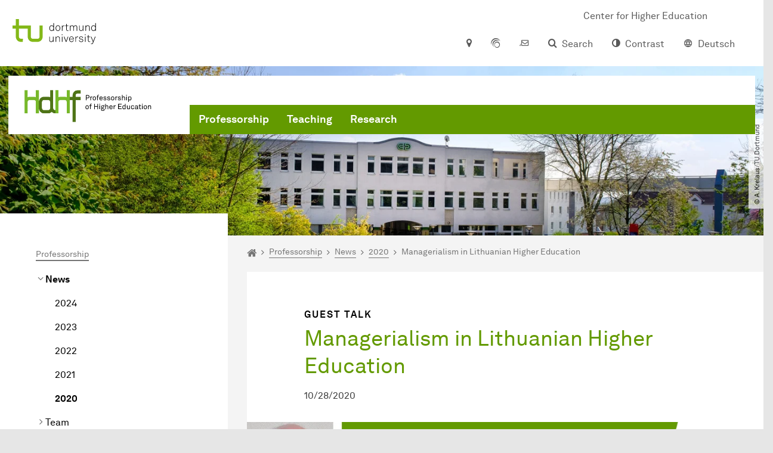

--- FILE ---
content_type: text/html; charset=utf-8
request_url: https://hdhf.zhb.tu-dortmund.de/en/professorship/news/2020/details/managerialism-in-lithuanian-higher-education-7131/?tabindex=1&cHash=888ca3564c7c1c0c114c233fb548f43c
body_size: 23955
content:
<!DOCTYPE html>
<html dir="ltr" lang="en" class="no-js">
<head>

<meta charset="utf-8">
<!-- 
	TYPO3 CMS supported by mehrwert - https://www.mehrwert.de/

	This website is powered by TYPO3 - inspiring people to share!
	TYPO3 is a free open source Content Management Framework initially created by Kasper Skaarhoj and licensed under GNU/GPL.
	TYPO3 is copyright 1998-2026 of Kasper Skaarhoj. Extensions are copyright of their respective owners.
	Information and contribution at https://typo3.org/
-->



<title>Managerialism in Lithuanian Higher Education - HdHf - TU Dortmund</title>
<meta http-equiv="x-ua-compatible" content="IE=edge" />
<meta name="generator" content="TYPO3 CMS" />
<meta name="viewport" content="width=device-width, initial-scale=1" />
<meta name="description" content="Guest talk by Prof. Rimantas Želvys &amp;amp; Rūta Bružienė (Vilnius University, Lithuania)
11 November 2020, 4.00–5.30 p.m. | Online via video conference
zhb Higher Education Research Colloquium Series" />
<meta name="robots" content="index,follow" />
<meta name="author" content="TU Dortmund" />
<meta property="og:description" content="Guest talk by Prof. Rimantas Želvys &amp;amp; Rūta Bružienė (Vilnius University, Lithuania)
11 November 2020, 4.00–5.30 p.m. | Online via video conference
zhb Higher Education Research Colloquium Series" />
<meta property="og:type" content="article" />
<meta property="og:title" content="Managerialism in Lithuanian Higher Education" />
<meta property="og:site_name" content="TU Dortmund" />
<meta property="og:image" content="https://hdhf.zhb.tu-dortmund.de/storages/hdhf-zhb/_processed_/0/5/csm_zelvys_bruziene_ankuendigung_9af9ab6c61.jpg" />
<meta name="twitter:card" content="summary" />
<meta name="twitter:title" content="Managerialism in Lithuanian Higher Education" />
<meta name="twitter:description" content="Guest talk by Prof. Rimantas Želvys &amp;amp; Rūta Bružienė (Vilnius University, Lithuania)
11 November 2020, 4.00–5.30 p.m. | Online via video conference
zhb Higher Education Research Colloquium Series" />
<meta name="apple-mobile-web-app-capable" content="no" />
<meta name="format-detection" content="telephone=no" />
<meta name="revisit-after" content="10 days" />


<link rel="stylesheet" href="/typo3temp/assets/compressed/merged-b5c294cdf6aa677b53cf46afebe66dea-b6e1e1d4992b6c3dd9bf6081e536d9f7.css?1764087063" media="all">






<script type="text/javascript">
        var html = document.getElementsByTagName('html')[0];
        html.setAttribute('class', 'js');
    </script>


        
    



    <meta name="msapplication-square70x70logo" content="/storages/administration/_processed_/4/7/csm_favicon-600x600_1eb6bc114b.png">
    <meta name="msapplication-square150x150logo" content="/storages/administration/_processed_/4/7/csm_favicon-600x600_27c92f29fc.png">
    <meta name="msapplication-square310x310logo" content="/storages/administration/_processed_/4/7/csm_favicon-600x600_a6e58c514d.png">
    <meta name="msapplication-TileImage" content="/storages/administration/_processed_/4/7/csm_favicon-600x600_b0a30110ab.png">
    <link rel="apple-touch-icon-precomposed" href="/storages/administration/_processed_/4/7/csm_favicon-600x600_ccc9d33448.png">
    <link rel="apple-touch-icon-precomposed" sizes="57x57" href="/storages/administration/_processed_/4/7/csm_favicon-600x600_ee72b37614.png">
    <link rel="apple-touch-icon-precomposed" sizes="60x60" href="/storages/administration/_processed_/4/7/csm_favicon-600x600_267fb8fa09.png">
    <link rel="apple-touch-icon-precomposed" sizes="76x76" href="/storages/administration/_processed_/4/7/csm_favicon-600x600_5aed38bbf2.png">
    <link rel="apple-touch-icon-precomposed" sizes="120x120" href="/storages/administration/_processed_/4/7/csm_favicon-600x600_3fc72b129e.png">
    <link rel="apple-touch-icon-precomposed" sizes="152x152" href="/storages/administration/_processed_/4/7/csm_favicon-600x600_fb55468ba9.png">
    <link rel="apple-touch-icon-precomposed" sizes="180x180" href="/storages/administration/_processed_/4/7/csm_favicon-600x600_ccc9d33448.png">
    <link rel="shortcut icon" href="/storages/administration/_processed_/4/7/csm_favicon-600x600_b342b3fcb9.png">
    <link rel="icon" type="image/png" sizes="64x64" href="/storages/administration/_processed_/4/7/csm_favicon-600x600_3089266120.png">




<link rel="canonical" href="https://hdhf.zhb.tu-dortmund.de/en/newsdetail/managerialism-in-lithuanian-higher-education-7131/?tabindex=1&amp;cHash=186b0d5e42c2fcaaf5cf302aac500a86"/>

<link rel="alternate" hreflang="de" href="https://hdhf.zhb.tu-dortmund.de/professur/aktuelles/2020/details/managerialism-in-lithuanian-higher-education-7131/?tabindex=1&amp;cHash=888ca3564c7c1c0c114c233fb548f43c"/>
<link rel="alternate" hreflang="en" href="https://hdhf.zhb.tu-dortmund.de/en/professorship/news/2020/details/managerialism-in-lithuanian-higher-education-7131/?tabindex=1&amp;cHash=888ca3564c7c1c0c114c233fb548f43c"/>
<link rel="alternate" hreflang="x-default" href="https://hdhf.zhb.tu-dortmund.de/professur/aktuelles/2020/details/managerialism-in-lithuanian-higher-education-7131/?tabindex=1&amp;cHash=888ca3564c7c1c0c114c233fb548f43c"/>
</head>
<body id="p28729" class="page-28729 pagelevel-5 language-1 backendlayout-pagets__subnavigation_left_3_rows layout-0 logo-variant-3" data-page-uid="28729">




<span id="top" tabindex="-1"></span>





<div class="accessible-jump-links">
    

    
        <a href="#breadcrumb" class="visually-hidden-focusable onfocus-top-left">
            To path indicator
        </a>
    

    
        <a href="#content" class="visually-hidden-focusable onfocus-top-left">
            Subpages of “Professorship“
        </a>
    

    
            <a href="#nav_container_brand" class="visually-hidden-focusable onfocus-top-left">
                To navigation
            </a>
        

    <a href="#quick-access" class="visually-hidden-focusable onfocus-top-left">
        To quick access
    </a>

    <a href="#footer" class="visually-hidden-focusable onfocus-top-left">
        To footer with other services
    </a>
</div>





<a href="#content" class="visually-hidden-focusable onfocus-top-left">
    To content
</a>





    <div class="c-header-branding c-header-branding--visible">
        <div class="c-header-branding--mobile">
            <div class="parent-faculty">
                <a href="/en/">
                    
                            <img alt="Logo: Professorship of Higher Education" src="/storages/hdhf-zhb/w/bilder/HdHf_logo_en.svg" width="510" height="128" title="Professorship of Higher Education" />
                        
                </a>
            </div>
        </div>
        
            
                <div class="c-header-branding--desktop">
                    <a href="https://zhb.tu-dortmund.de/en/" target="_blank">
                        <span>Center for Higher Education</span>
                    </a>
                </div>
            
        
    </div>



    <nav class="c-quickaccess-bar c-quickaccess-bar--desktop">
        <div class="c-quickaccess-bar__left" data-nosnippet>
            <div class="site-logo logo">
                <a class="navbar-brand" href="https://www.tu-dortmund.de/en/">
                    <span class="visually-hidden">To the home page</span>
                    <img alt="Technische Universität Dortmund" src="/typo3conf/ext/tudo_base/Resources/Public/Images/tu-dortmund-logo-claim-en.svg" width="338" height="55" />
                </a>
            </div>
        </div>
        <div class="c-quickaccess-bar__center" data-nosnippet>
            
                <nav id="quick-access" class="c-quickaccess-bar__navigation">
                    
                    
                    
                    
                    
                        


        <a title="Location &amp; approach"
           href="#quickaccess-content-directions"
           class="c-quickaccess-bar__anchor toggle-offcanvas js-toggle-meta-flyout"
           aria-expanded="false"
           aria-controls="quickaccess-content-directions"
           tabindex="0">
            <span class="c-quickaccess-bar-anchor__icon quickaccess-directions" aria-hidden="true"></span>
            <span class="c-quickaccess-bar-anchor__text">Location &amp; approach</span>
        </a>
    



                    
                    
                        


        

<section
    id="quickaccess-content-directions"
    class="c-quickaccess-bar__content c-quickaccess-bar__content--hidden"
    tabindex="-1"
>
    <h3 class="ml-3">Location &amp; approach</h3>

    <div class="row">
        
                <div class="col-md-4">
                    












        
        

                <div id="c" class="frame frame- frame-layout- frame-type- frame-space-before-none frame-space-after-none">
                    <div class="frame-container">
                        <div class="frame-inner">
                            
                            
                                



                            
                            
                                    
                                        



                                    
                                
                            
    

                            
                                



                            
                            
                                



                            
                        </div>
                    </div>
                </div>

            
    


                </div>
                <div class="col-md-4 c-quickaccess-content-directions__text">
                    <h4>
                        Plan of site &amp; interactive map
                    </h4>

                    <p>The facilities of TU Dortmund University are located on two campuses, the larger North Campus and the smaller South Campus. In addition, some university facilities are located in the adjacent Dortmund Technology Park as well as in the city center and the wider urban area.</p>
                </div>
                <div class="col-md-4 c-quickaccess-content-directions__text">
                    <a href="/en/directions/" target="_blank" rel="noreferrer">
                        <img class="img-fluid lazyload" alt="Campus plan" src="/typo3conf/ext/tudo_base/Resources/Public/Images/OffCanvas/interaktive-karte.jpg" width="837" height="516" />
                        <span class="visually-hidden">Journay &amp; Plan of site</span>
                        &gt; Go to interactive map
                    </a>
                </div>
            
    </div>

    <a href="#" class="c-quickaccess-bar-content__icon icon-close" tabindex="0">
        <span class="icon" aria-hidden="true"></span>
        <span class="visually-hidden">Close Meta-Navigation</span>
    </a>
</section>



    



                    
                    
                    
                    
                        


        <a title="ServicePortal"
           class="c-quickaccess-bar__anchor toggle-offcanvas"
           href="https://service.tu-dortmund.de/en/home/"
           target="_blank"
           rel="noreferrer"
           tabindex="0">
            <span class="c-quickaccess-bar-anchor__icon quickaccess-service-portal" aria-hidden="true"></span>
            <span class="c-quickaccess-bar-anchor__text">ServicePortal</span>
        </a>
    



                    
                    
                        


        <a title="UniMail"
           class="c-quickaccess-bar__anchor toggle-offcanvas"
           href="https://webmail.tu-dortmund.de/"
           target="_blank"
           rel="noreferrer"
           tabindex="0">
            <span class="c-quickaccess-bar-anchor__icon quickaccess-unimail" aria-hidden="true"></span>
            <span class="c-quickaccess-bar-anchor__text">UniMail</span>
        </a>
    



                    
                </nav>
            
        </div>
        <div class="c-quickaccess-bar__right" data-nosnippet>
            
                
                    


        <a title="Search"
           href="#quickaccess-content-search"
           class="c-quickaccess-bar__anchor toggle-offcanvas js-toggle-meta-flyout"
           aria-expanded="false"
           aria-controls="quickaccess-content-search"
           tabindex="0">
            <span class="c-quickaccess-bar-anchor__icon quickaccess-search" aria-hidden="true"></span>
            <span class="c-quickaccess-bar-anchor__text">Search</span>
        </a>
    



                
                
                    


        

<section
    id="quickaccess-content-search"
    class="c-quickaccess-bar__content c-quickaccess-bar__content--hidden"
    tabindex="-1"
    role="search"
>
    <h3>Search</h3>

    <form class="search-form" action="/en/search/">
        <div class="container">
            <div class="row">
                <div class="col mb-4">
                    <div class="input-group">
                        <label for="sterm" class="visually-hidden">Search</label>
                        <input type="text" class="form-control" id="sterm" data-quickaccess-solr-q
                               placeholder="Search for name, ..." name="tx_solr[q]">
                        <div class="input-group-append">
                            <button class="btn btn-primary icon-btn icon-search no-txt" type="submit">
                                <span class="btntxt visually-hidden">Search</span>
                                <span class="icon" aria-hidden="true"></span>
                            </button>
                        </div>
                    </div>
                </div>
            </div>
        </div>
    </form>

    <form action="/en/people-search/">
        <div class="container">
            <div class="row">
                <input type="hidden" name="tx_tudoitmc_personsearch[q]" data-quickaccess-personsearch-q>
                <div class="col mb-4">
                    <div class="input-group">
                        <button class="btn btn-primary icon-btn" type="submit">
                            <span class="btntxt">People Search</span>
                            <span class="icon" aria-hidden="true"></span>
                        </button>
                    </div>
                </div>
            </div>
        </div>
    </form>

    <a href="#" class="c-quickaccess-bar-content__icon icon-close" tabindex="0">
        <span class="icon" aria-hidden="true"></span>
        <span class="visually-hidden">Close Meta-Navigation</span>
    </a>
</section>

    



                
            
            
                


        <a title="Contrast"
           class="c-quickaccess-bar__anchor toggle-offcanvas js-contrastswitch"
           href="">
            <span class="c-quickaccess-bar-anchor__icon quickaccess-contrastswitch" aria-hidden="true"></span>
            <span class="c-quickaccess-bar-anchor__text">Contrast</span>
        </a>
    



            
            
                
                    


        
            
                    
                        
                                
                                    
                                            
                                                    <a tabindex="0" class="c-quickaccess-bar__anchor toggle-offcanvas" href="/professur/aktuelles/2020/details/managerialism-in-lithuanian-higher-education-7131/?tabindex=1&amp;cHash=888ca3564c7c1c0c114c233fb548f43c">
                                                        <span class="c-quickaccess-bar-anchor__icon quickaccess-language quickaccess-language--de" aria-hidden="true"></span>
                                                        <span class="c-quickaccess-bar-anchor__text">Deutsch</span>
                                                    </a>
                                                
                                        
                                
                                    
                                            
                                        
                                
                            
                    
                        
                    
                
        
    



                
            
        </div>
    </nav>

    <nav class="c-quickaccess-bar c-quickaccess-bar-top c-quickaccess-bar--mobile">
        <div class="site-logo logo" data-nosnippet>
            <a class="navbar-brand" href="https://www.tu-dortmund.de/en/">
                <span class="visually-hidden">To the home page</span>
                <img alt="Technische Universität Dortmund" src="/typo3conf/ext/tudo_base/Resources/Public/Images/tu-dortmund-logo-claim-en.svg" width="338" height="55" />
            </a>
        </div>
        <div class="c-quickaccess-bar-mobile__nosnippet-container" data-nosnippet>
            
                


        <a title="Contrast"
           class="c-quickaccess-bar__anchor toggle-offcanvas js-contrastswitch"
           href="">
            <span class="c-quickaccess-bar-anchor__icon quickaccess-contrastswitch" aria-hidden="true"></span>
            <span class="c-quickaccess-bar-anchor__text">Contrast</span>
        </a>
    



            
            
                
                    


        
            
                    
                        
                                
                                    
                                            
                                                    <a tabindex="0" class="c-quickaccess-bar__anchor toggle-offcanvas" href="/professur/aktuelles/2020/details/managerialism-in-lithuanian-higher-education-7131/?tabindex=1&amp;cHash=888ca3564c7c1c0c114c233fb548f43c">
                                                        <span class="c-quickaccess-bar-anchor__icon quickaccess-language quickaccess-language--de" aria-hidden="true"></span>
                                                        <span class="c-quickaccess-bar-anchor__text">Deutsch</span>
                                                    </a>
                                                
                                        
                                
                                    
                                            
                                        
                                
                            
                    
                        
                    
                
        
    



                
            
        </div>
    </nav>

    
        <nav class="c-quickaccess-bar c-quickaccess-bar-bottom c-quickaccess-bar--mobile">
            <div class="c-quickaccess-bar__bottom" data-nosnippet>
                <div class="c-quickaccess-bar-bottom__hamburger">
                    <div class="icon-hamburger">
                        <span class="icon" aria-hidden="true"></span>
                    </div>
                </div>

                <nav id="quick-access" class="c-quickaccess-bar__navigation">
                    <div class="c-quickaccess-bar-bottom__items">
                        
                            


        <a title="Search"
           href="#quickaccess-content-search"
           class="c-quickaccess-bar__anchor toggle-offcanvas js-toggle-meta-flyout"
           aria-expanded="false"
           aria-controls="quickaccess-content-search"
           tabindex="0">
            <span class="c-quickaccess-bar-anchor__icon quickaccess-search" aria-hidden="true"></span>
            <span class="c-quickaccess-bar-anchor__text">Search</span>
        </a>
    



                        
                        
                            


        

<section
    id="quickaccess-content-search"
    class="c-quickaccess-bar__content c-quickaccess-bar__content--hidden"
    tabindex="-1"
    role="search"
>
    <h3>Search</h3>

    <form class="search-form" action="/en/search/">
        <div class="container">
            <div class="row">
                <div class="col mb-4">
                    <div class="input-group">
                        <label for="sterm" class="visually-hidden">Search</label>
                        <input type="text" class="form-control" id="sterm" data-quickaccess-solr-q
                               placeholder="Search for name, ..." name="tx_solr[q]">
                        <div class="input-group-append">
                            <button class="btn btn-primary icon-btn icon-search no-txt" type="submit">
                                <span class="btntxt visually-hidden">Search</span>
                                <span class="icon" aria-hidden="true"></span>
                            </button>
                        </div>
                    </div>
                </div>
            </div>
        </div>
    </form>

    <form action="/en/people-search/">
        <div class="container">
            <div class="row">
                <input type="hidden" name="tx_tudoitmc_personsearch[q]" data-quickaccess-personsearch-q>
                <div class="col mb-4">
                    <div class="input-group">
                        <button class="btn btn-primary icon-btn" type="submit">
                            <span class="btntxt">People Search</span>
                            <span class="icon" aria-hidden="true"></span>
                        </button>
                    </div>
                </div>
            </div>
        </div>
    </form>

    <a href="#" class="c-quickaccess-bar-content__icon icon-close" tabindex="0">
        <span class="icon" aria-hidden="true"></span>
        <span class="visually-hidden">Close Meta-Navigation</span>
    </a>
</section>

    



                        
                        
                        
                        
                        
                        
                        
                        
                            


        <a title="Location &amp; approach"
           href="#quickaccess-content-directions"
           class="c-quickaccess-bar__anchor toggle-offcanvas js-toggle-meta-flyout"
           aria-expanded="false"
           aria-controls="quickaccess-content-directions"
           tabindex="0">
            <span class="c-quickaccess-bar-anchor__icon quickaccess-directions" aria-hidden="true"></span>
            <span class="c-quickaccess-bar-anchor__text">Location &amp; approach</span>
        </a>
    



                        
                        
                            


        

<section
    id="quickaccess-content-directions"
    class="c-quickaccess-bar__content c-quickaccess-bar__content--hidden"
    tabindex="-1"
>
    <h3 class="ml-3">Location &amp; approach</h3>

    <div class="row">
        
                <div class="col-md-4">
                    












        
        

                <div id="c" class="frame frame- frame-layout- frame-type- frame-space-before-none frame-space-after-none">
                    <div class="frame-container">
                        <div class="frame-inner">
                            
                            
                                



                            
                            
                                    
                                        



                                    
                                
                            
    

                            
                                



                            
                            
                                



                            
                        </div>
                    </div>
                </div>

            
    


                </div>
                <div class="col-md-4 c-quickaccess-content-directions__text">
                    <h4>
                        Plan of site &amp; interactive map
                    </h4>

                    <p>The facilities of TU Dortmund University are located on two campuses, the larger North Campus and the smaller South Campus. In addition, some university facilities are located in the adjacent Dortmund Technology Park as well as in the city center and the wider urban area.</p>
                </div>
                <div class="col-md-4 c-quickaccess-content-directions__text">
                    <a href="/en/directions/" target="_blank" rel="noreferrer">
                        <img class="img-fluid lazyload" alt="Campus plan" src="/typo3conf/ext/tudo_base/Resources/Public/Images/OffCanvas/interaktive-karte.jpg" width="837" height="516" />
                        <span class="visually-hidden">Journay &amp; Plan of site</span>
                        &gt; Go to interactive map
                    </a>
                </div>
            
    </div>

    <a href="#" class="c-quickaccess-bar-content__icon icon-close" tabindex="0">
        <span class="icon" aria-hidden="true"></span>
        <span class="visually-hidden">Close Meta-Navigation</span>
    </a>
</section>



    



                        
                        
                            


        <a title="ServicePortal"
           class="c-quickaccess-bar__anchor toggle-offcanvas"
           href="https://service.tu-dortmund.de/en/home/"
           target="_blank"
           rel="noreferrer"
           tabindex="0">
            <span class="c-quickaccess-bar-anchor__icon quickaccess-service-portal" aria-hidden="true"></span>
            <span class="c-quickaccess-bar-anchor__text">ServicePortal</span>
        </a>
    



                        
                        
                            


        <a title="UniMail"
           class="c-quickaccess-bar__anchor toggle-offcanvas"
           href="https://webmail.tu-dortmund.de/"
           target="_blank"
           rel="noreferrer"
           tabindex="0">
            <span class="c-quickaccess-bar-anchor__icon quickaccess-unimail" aria-hidden="true"></span>
            <span class="c-quickaccess-bar-anchor__text">UniMail</span>
        </a>
    



                        
                    </div>
                </nav>
            </div>
        </nav>
    




<div class="wrapper">
    
    
    


    <header class="c-header">
        <div class="site-nav site-nav-main nav-main-overlay" data-nosnippet>
            <div id="nav_main" class="nav-main nav-main--offset-faculty">
                <div class="c-navigation c-navigation--desktop">
                    
    <nav class="nav-main-inner navbar navbar-expand-lg" aria-label="Navigation overview">

        <div class="site-logo logo site-logo-faculty site-logo-faculty-img">
            <a class="navbar-brand" href="/en/">
                <span class="visually-hidden">To the home page</span>
                
                        <img data-no-inject="" alt="Logo: Professorship of Higher Education" src="/storages/hdhf-zhb/w/bilder/HdHf_logo_en.svg" width="279" height="70" title="Professorship of Higher Education" />
                    
            </a>
        </div>

        <div class="header-navigation-bar" id="navbar_supported_content">
            
                    
    <div id="nav_container_brand" class="nav-container" tabindex="-1">
        


    <ul class="nav navbar-nav navbar-main menu menu--brand menu--level-1" data-header="navigation">
        
            
        <li class="nav-item nav-item--level-1 active dropdown has-sub-navigation"
            data-page-uid="20979">
            
                    
    <a class="nav-link dropdown-toggle"
       data-bs-toggle="dropdown" aria-haspopup="true" aria-expanded="false" data-bs-target="#university-dropdown-20979"
       href="/en/professorship/" >
    Professorship
    </a>

    <div class="dropdown-container dropdown-container--offset" id="university-dropdown-20979">
        <div class="dropdown-menu">
            <div class="dropdown-menu__content">
                <div class="teaser">
                    <div class="teaser__image">
                        
                            
                                
                                
                                
                                

                                
                                        <picture><source srcset="/storages/hdhf-zhb/_processed_/c/3/csm_Logo_HdHf_dt_3x2_cfe0152409.png 1x, /storages/hdhf-zhb/_processed_/c/3/csm_Logo_HdHf_dt_3x2_c6d7e25528.png 2x, /storages/hdhf-zhb/w/bilder/Logo_HdHf_dt_3x2.png 3x" media="(min-width: 1024px), (min-width: 576px) and (max-width: 1023px), (max-width: 575px)" /><img src="/storages/hdhf-zhb/_processed_/c/3/csm_Logo_HdHf_dt_3x2_cfe0152409.png" alt="Logo: Professur für Hochschuldidaktik und Hochschulforschung" title="Logo der Professur für Hochschuldidaktik und Hochschulforschung" class="img-fluid" loading="eager" width="292" height="195" /></picture>
                                    
                            
                        
                    </div>
                    <div class="teaser__text">
                        <p>
                            We engage in excellent teaching and research through innovation, teamwork, openness and diversity.
                        </p>
                    </div>
                </div>
            </div>

            <div class="dropdown-menu__menu">
                <ul class="menu menu--level-2">
                    <li class="nav-item nav-item--level-2">
                        <a class="nav-link nav-link--level-2-title"
                           href="/en/professorship/" >
                            Professorship
                        </a>
                    </li>
                    
                        
                                <li class="nav-item nav-item--level-2 active ">
                                    
                                            <div class="nav-link-container">
                                                <a class="nav-link"
                                                   href="/en/professorship/news/" >
                                                News
                                                </a>

                                                <a href="#"
                                                   class="nav-link menu-toggle btn icon-btn no-txt icon-angle-right"
                                                   data-bs-toggle="menu-20984"
                                                   aria-haspopup="true"
                                                   aria-expanded="false"
                                                   aria-controls="menu-20984">
                                                    <span class="icon" aria-hidden="true"></span>
                                                    <span class="visually-hidden">
                                                        Show submenu for “News“
                                                    </span>
                                                </a>
                                            </div>

                                            <ul id="menu-20984" class="menu menu--level-3">
                                                
                                                    
                                                            <li class="nav-item nav-item--level-3  ">
                                                                
                                                                        <a class="nav-link"
                                                                           href="/en/professorship/news/2024/" >
                                                                        2024
                                                                        </a>
                                                                    
                                                            </li>
                                                        
                                                
                                                    
                                                            <li class="nav-item nav-item--level-3  ">
                                                                
                                                                        <a class="nav-link"
                                                                           href="/en/professorship/news/2023/" >
                                                                        2023
                                                                        </a>
                                                                    
                                                            </li>
                                                        
                                                
                                                    
                                                            <li class="nav-item nav-item--level-3  ">
                                                                
                                                                        <a class="nav-link"
                                                                           href="/en/professorship/news/2022/" >
                                                                        2022
                                                                        </a>
                                                                    
                                                            </li>
                                                        
                                                
                                                    
                                                            <li class="nav-item nav-item--level-3  ">
                                                                
                                                                        <a class="nav-link"
                                                                           href="/en/professorship/news/2021/" >
                                                                        2021
                                                                        </a>
                                                                    
                                                            </li>
                                                        
                                                
                                                    
                                                            <li class="nav-item nav-item--level-3 active ">
                                                                
                                                                        <a class="nav-link"
                                                                           href="/en/professorship/news/2020/" >
                                                                        2020
                                                                        </a>
                                                                    
                                                            </li>
                                                        
                                                
                                            </ul>
                                        
                                </li>
                            
                    
                        
                                <li class="nav-item nav-item--level-2  ">
                                    
                                            <div class="nav-link-container">
                                                <a class="nav-link"
                                                   href="/en/professorship/team/" >
                                                Team
                                                </a>

                                                <a href="#"
                                                   class="nav-link menu-toggle btn icon-btn no-txt icon-angle-right"
                                                   data-bs-toggle="menu-20986"
                                                   aria-haspopup="true"
                                                   aria-expanded="false"
                                                   aria-controls="menu-20986">
                                                    <span class="icon" aria-hidden="true"></span>
                                                    <span class="visually-hidden">
                                                        Show submenu for “Team“
                                                    </span>
                                                </a>
                                            </div>

                                            <ul id="menu-20986" class="menu menu--level-3">
                                                
                                                    
                                                            <li class="nav-item nav-item--level-3  ">
                                                                
                                                                        <div class="nav-link-container">
                                                                            <a class="nav-link"
                                                                               href="/en/professorship/team/liudvika-leisyte/" >
                                                                            Prof. Dr. Liudvika Leišytė
                                                                            </a>

                                                                            <a href="#"
                                                                               class="nav-link menu-toggle btn icon-btn no-txt icon-angle-right"
                                                                               data-toggle="menu-20988"
                                                                               aria-haspopup="true"
                                                                               aria-expanded="false"
                                                                               aria-controls="menu-20988">
                                                                                <span class="icon" aria-hidden="true"></span>
                                                                                <span class="visually-hidden">
                                                                                    Show submenu for “Prof. Dr. Liudvika Leišytė“
                                                                                </span>
                                                                            </a>
                                                                        </div>

                                                                        <ul id="menu-20988" class="menu menu--level-4">
                                                                            
                                                                                
                                                                                        <li class="nav-item nav-item--level-4  ">
                                                                                            <a class="nav-link"
                                                                                               href="/en/professorship/team/liudvika-leisyte/curriculum-vitae/" >
                                                                                            Curriculum Vitae
                                                                                            </a>
                                                                                        </li>
                                                                                    
                                                                            
                                                                                
                                                                                        <li class="nav-item nav-item--level-4  ">
                                                                                            <a class="nav-link"
                                                                                               href="/en/professorship/team/liudvika-leisyte/memberships/" >
                                                                                            Memberships
                                                                                            </a>
                                                                                        </li>
                                                                                    
                                                                            
                                                                                
                                                                                        <li class="nav-item nav-item--level-4  ">
                                                                                            <a class="nav-link"
                                                                                               href="/en/professorship/team/liudvika-leisyte/collaborations/" >
                                                                                            Collaborations
                                                                                            </a>
                                                                                        </li>
                                                                                    
                                                                            
                                                                                
                                                                                        <li class="nav-item nav-item--level-4  ">
                                                                                            <a class="nav-link"
                                                                                               href="/en/professorship/team/liudvika-leisyte/press-and-media/" >
                                                                                            Press and Media
                                                                                            </a>
                                                                                        </li>
                                                                                    
                                                                            
                                                                        </ul>
                                                                    
                                                            </li>
                                                        
                                                
                                                    
                                                            <li class="nav-item nav-item--level-3  ">
                                                                
                                                                        <a class="nav-link"
                                                                           href="/en/professorship/team/nina-carolin-bieling/" >
                                                                        Nina Carolin Bieling
                                                                        </a>
                                                                    
                                                            </li>
                                                        
                                                
                                                    
                                                            <li class="nav-item nav-item--level-3  ">
                                                                
                                                                        <a class="nav-link"
                                                                           href="/en/professorship/team/panourgias-papaioannou/" >
                                                                        Panourgias Papaioannou
                                                                        </a>
                                                                    
                                                            </li>
                                                        
                                                
                                                    
                                                            <li class="nav-item nav-item--level-3  ">
                                                                
                                                                        <a class="nav-link"
                                                                           href="/en/professorship/team/sude-peksen/" >
                                                                        Sude Pekşen
                                                                        </a>
                                                                    
                                                            </li>
                                                        
                                                
                                                    
                                                            <li class="nav-item nav-item--level-3  ">
                                                                
                                                                        <a class="nav-link"
                                                                           href="/en/professorship/team/anna-lena-rose/" >
                                                                        Anna-Lena Rose
                                                                        </a>
                                                                    
                                                            </li>
                                                        
                                                
                                                    
                                                            <li class="nav-item nav-item--level-3  ">
                                                                
                                                                        <a class="nav-link"
                                                                           href="/en/professorship/team/lina-toennes/" >
                                                                        Lina Tönnes
                                                                        </a>
                                                                    
                                                            </li>
                                                        
                                                
                                                    
                                                            <li class="nav-item nav-item--level-3  ">
                                                                
                                                                        <a class="nav-link"
                                                                           href="/en/professorship/team/anja-westphal/" >
                                                                        Anja Westphal
                                                                        </a>
                                                                    
                                                            </li>
                                                        
                                                
                                                    
                                                            <li class="nav-item nav-item--level-3  ">
                                                                
                                                                        <a class="nav-link"
                                                                           href="/en/professorship/team/johanna-witte/" >
                                                                        Dr. Johanna Witte
                                                                        </a>
                                                                    
                                                            </li>
                                                        
                                                
                                                    
                                                            <li class="nav-item nav-item--level-3  ">
                                                                
                                                                        <a class="nav-link"
                                                                           href="/en/professorship/team/andrea-krelaus/" >
                                                                        Andrea Krelaus
                                                                        </a>
                                                                    
                                                            </li>
                                                        
                                                
                                                    
                                                            <li class="nav-item nav-item--level-3  ">
                                                                
                                                                        <a class="nav-link"
                                                                           href="/en/professorship/team/anika-sieweke/" >
                                                                        Anika Sieweke
                                                                        </a>
                                                                    
                                                            </li>
                                                        
                                                
                                                    
                                                            <li class="nav-item nav-item--level-3  ">
                                                                
                                                                        <a class="nav-link"
                                                                           href="/en/professorship/team/meron-ariam-abraham/" >
                                                                        Meron Ariam Abraham
                                                                        </a>
                                                                    
                                                            </li>
                                                        
                                                
                                                    
                                                            <li class="nav-item nav-item--level-3  ">
                                                                
                                                                        <a class="nav-link"
                                                                           href="/en/professorship/team/melanie-hummitzsch/" >
                                                                        Melanie Hummitzsch
                                                                        </a>
                                                                    
                                                            </li>
                                                        
                                                
                                                    
                                                            <li class="nav-item nav-item--level-3  ">
                                                                
                                                                        <a class="nav-link"
                                                                           href="/en/professorship/team/sven-segin/" >
                                                                        Sven Segin
                                                                        </a>
                                                                    
                                                            </li>
                                                        
                                                
                                                    
                                                            <li class="nav-item nav-item--level-3  ">
                                                                
                                                                        <a class="nav-link"
                                                                           href="/en/professorship/team/uefeyra-oezdencanli/" >
                                                                        Üfeyra Özdencanlı
                                                                        </a>
                                                                    
                                                            </li>
                                                        
                                                
                                                    
                                                            <li class="nav-item nav-item--level-3  ">
                                                                
                                                                        <a class="nav-link"
                                                                           href="/en/professorship/team/lucy-waechter/" >
                                                                        Lucy Wächter
                                                                        </a>
                                                                    
                                                            </li>
                                                        
                                                
                                            </ul>
                                        
                                </li>
                            
                    
                        
                                <li class="nav-item nav-item--level-2  ">
                                    
                                            <a class="nav-link"
                                               href="/en/professorship/doctoral-graduates/" >
                                            Doctoral Graduates
                                            </a>
                                        
                                </li>
                            
                    
                        
                                <li class="nav-item nav-item--level-2  ">
                                    
                                            <a class="nav-link"
                                               href="/en/contact/" >
                                            Contact
                                            </a>
                                        
                                </li>
                            
                    
                </ul>
            </div>
        </div>
    </div>

    <a href="#" class="btn icon-btn no-txt sub-navigation-trigger d-lg-none">
        <span class="visually-hidden"> Show submenu for “Professorship“</span>
        <span class="icon" aria-hidden="true"></span>
    </a>

                
        </li>
    

            
        <li class="nav-item nav-item--level-1  dropdown has-sub-navigation"
            data-page-uid="20970">
            
                    
    <a class="nav-link dropdown-toggle"
       data-bs-toggle="dropdown" aria-haspopup="true" aria-expanded="false" data-bs-target="#university-dropdown-20970"
       href="/en/teaching/" >
    Teaching
    </a>

    <div class="dropdown-container dropdown-container--offset" id="university-dropdown-20970">
        <div class="dropdown-menu">
            <div class="dropdown-menu__content">
                <div class="teaser">
                    <div class="teaser__image">
                        
                            
                                
                                
                                
                                

                                
                                        <picture><source srcset="/storages/zentraler_bilderpool/_processed_/f/3/csm_Gruppe-Wiese-Lernen_c003ad7e20.jpg 1x, /storages/zentraler_bilderpool/_processed_/f/3/csm_Gruppe-Wiese-Lernen_3bb27a616e.jpg 2x, /storages/zentraler_bilderpool/_processed_/f/3/csm_Gruppe-Wiese-Lernen_6de145d231.jpg 3x" media="(min-width: 1024px), (min-width: 576px) and (max-width: 1023px), (max-width: 575px)" /><img src="/storages/zentraler_bilderpool/_processed_/f/3/csm_Gruppe-Wiese-Lernen_c003ad7e20.jpg" alt="Four students are sitting on the grass and looking in a book." title="Group learns in the meadow" class="img-fluid" loading="eager" width="292" height="188" /></picture>
                                    
                            
                        
                    </div>
                    <div class="teaser__text">
                        <p>
                            Information on courses and organisational notes on seminar papers and theses at the Professorship of Higher Education.
                        </p>
                    </div>
                </div>
            </div>

            <div class="dropdown-menu__menu">
                <ul class="menu menu--level-2">
                    <li class="nav-item nav-item--level-2">
                        <a class="nav-link nav-link--level-2-title"
                           href="/en/teaching/" >
                            Teaching
                        </a>
                    </li>
                    
                        
                                <li class="nav-item nav-item--level-2  ">
                                    
                                            <div class="nav-link-container">
                                                <a class="nav-link"
                                                   href="/en/teaching/lectures/" >
                                                Lectures and Seminars
                                                </a>

                                                <a href="#"
                                                   class="nav-link menu-toggle btn icon-btn no-txt icon-angle-right"
                                                   data-bs-toggle="menu-20974"
                                                   aria-haspopup="true"
                                                   aria-expanded="false"
                                                   aria-controls="menu-20974">
                                                    <span class="icon" aria-hidden="true"></span>
                                                    <span class="visually-hidden">
                                                        Show submenu for “Lectures and Seminars“
                                                    </span>
                                                </a>
                                            </div>

                                            <ul id="menu-20974" class="menu menu--level-3">
                                                
                                                    
                                                            <li class="nav-item nav-item--level-3  ">
                                                                
                                                                        <a class="nav-link"
                                                                           href="/en/teaching/lectures/professional-organizations-and-their-management/" >
                                                                        Professional Organizations and Their Management
                                                                        </a>
                                                                    
                                                            </li>
                                                        
                                                
                                                    
                                                            <li class="nav-item nav-item--level-3  ">
                                                                
                                                                        <a class="nav-link"
                                                                           href="/en/teaching/lectures/die-rolle-der-hochschule-in-wirtschaft-und-gesellschaft/" >
                                                                        Die Rolle der Hochschule in Wirtschaft und Gesellschaft
                                                                        </a>
                                                                    
                                                            </li>
                                                        
                                                
                                                    
                                                            <li class="nav-item nav-item--level-3  ">
                                                                
                                                                        <a class="nav-link"
                                                                           href="/en/teaching/lectures/universities-in-innovation-systems/" >
                                                                        Universities in Innovation Systems
                                                                        </a>
                                                                    
                                                            </li>
                                                        
                                                
                                            </ul>
                                        
                                </li>
                            
                    
                        
                                <li class="nav-item nav-item--level-2  ">
                                    
                                            <div class="nav-link-container">
                                                <a class="nav-link"
                                                   href="/en/teaching/lectures-archive/" >
                                                Lectures: Archive
                                                </a>

                                                <a href="#"
                                                   class="nav-link menu-toggle btn icon-btn no-txt icon-angle-right"
                                                   data-bs-toggle="menu-20972"
                                                   aria-haspopup="true"
                                                   aria-expanded="false"
                                                   aria-controls="menu-20972">
                                                    <span class="icon" aria-hidden="true"></span>
                                                    <span class="visually-hidden">
                                                        Show submenu for “Lectures: Archive“
                                                    </span>
                                                </a>
                                            </div>

                                            <ul id="menu-20972" class="menu menu--level-3">
                                                
                                                    
                                                            <li class="nav-item nav-item--level-3  ">
                                                                
                                                                        <div class="nav-link-container">
                                                                            <a class="nav-link"
                                                                               href="/en/teaching/lectures-archive/suse-2025/" >
                                                                            Summer Semester 2025
                                                                            </a>

                                                                            <a href="#"
                                                                               class="nav-link menu-toggle btn icon-btn no-txt icon-angle-right"
                                                                               data-toggle="menu-110077"
                                                                               aria-haspopup="true"
                                                                               aria-expanded="false"
                                                                               aria-controls="menu-110077">
                                                                                <span class="icon" aria-hidden="true"></span>
                                                                                <span class="visually-hidden">
                                                                                    Show submenu for “Summer Semester 2025“
                                                                                </span>
                                                                            </a>
                                                                        </div>

                                                                        <ul id="menu-110077" class="menu menu--level-4">
                                                                            
                                                                                
                                                                                        <li class="nav-item nav-item--level-4  ">
                                                                                            <a class="nav-link"
                                                                                               href="/en/teaching/lectures-archive/suse-2025/diversity-and-inclusion-management/" >
                                                                                            Diversity and Inclusion Management
                                                                                            </a>
                                                                                        </li>
                                                                                    
                                                                            
                                                                                
                                                                                        <li class="nav-item nav-item--level-4  ">
                                                                                            <a class="nav-link"
                                                                                               href="/en/teaching/lectures-archive/suse-2025/diversity-management-in-organisationen/" >
                                                                                            Diversity Management in Organisationen
                                                                                            </a>
                                                                                        </li>
                                                                                    
                                                                            
                                                                                
                                                                                        <li class="nav-item nav-item--level-4  ">
                                                                                            <a class="nav-link"
                                                                                               href="/en/teaching/lectures-archive/suse-2025/organization-of-innovation/" >
                                                                                            Organization of Innovation
                                                                                            </a>
                                                                                        </li>
                                                                                    
                                                                            
                                                                        </ul>
                                                                    
                                                            </li>
                                                        
                                                
                                                    
                                                            <li class="nav-item nav-item--level-3  ">
                                                                
                                                                        <div class="nav-link-container">
                                                                            <a class="nav-link"
                                                                               href="/en/teaching/lectures-archive/wise-2024-2025/" >
                                                                            Winter Semester 2024/2025
                                                                            </a>

                                                                            <a href="#"
                                                                               class="nav-link menu-toggle btn icon-btn no-txt icon-angle-right"
                                                                               data-toggle="menu-104942"
                                                                               aria-haspopup="true"
                                                                               aria-expanded="false"
                                                                               aria-controls="menu-104942">
                                                                                <span class="icon" aria-hidden="true"></span>
                                                                                <span class="visually-hidden">
                                                                                    Show submenu for “Winter Semester 2024/2025“
                                                                                </span>
                                                                            </a>
                                                                        </div>

                                                                        <ul id="menu-104942" class="menu menu--level-4">
                                                                            
                                                                                
                                                                                        <li class="nav-item nav-item--level-4  ">
                                                                                            <a class="nav-link"
                                                                                               href="/en/teaching/lectures-archive/wise-2024-2025/professional-organizations-and-their-management/" >
                                                                                            Professional Organizations and Their Management
                                                                                            </a>
                                                                                        </li>
                                                                                    
                                                                            
                                                                                
                                                                                        <li class="nav-item nav-item--level-4  ">
                                                                                            <a class="nav-link"
                                                                                               href="/en/teaching/lectures-archive/wise-2024-2025/die-rolle-der-hochschule-in-wirtschaft-und-gesellschaft/" >
                                                                                            Die Rolle der Hochschule in Wirtschaft und Gesellschaft
                                                                                            </a>
                                                                                        </li>
                                                                                    
                                                                            
                                                                                
                                                                                        <li class="nav-item nav-item--level-4  ">
                                                                                            <a class="nav-link"
                                                                                               href="/en/teaching/lectures-archive/wise-2024-2025/universities-in-innovation-systems/" >
                                                                                            Universities in Innovation Systems
                                                                                            </a>
                                                                                        </li>
                                                                                    
                                                                            
                                                                        </ul>
                                                                    
                                                            </li>
                                                        
                                                
                                            </ul>
                                        
                                </li>
                            
                    
                        
                                <li class="nav-item nav-item--level-2  ">
                                    
                                            <a class="nav-link"
                                               href="/en/teaching/graduation-theses-master/" >
                                            Graduation Theses (Master)
                                            </a>
                                        
                                </li>
                            
                    
                        
                                <li class="nav-item nav-item--level-2  ">
                                    
                                            <a class="nav-link"
                                               href="/en/teaching/graduation-theses-bachelor/" >
                                            Graduation Theses (Bachelor)
                                            </a>
                                        
                                </li>
                            
                    
                </ul>
            </div>
        </div>
    </div>

    <a href="#" class="btn icon-btn no-txt sub-navigation-trigger d-lg-none">
        <span class="visually-hidden"> Show submenu for “Teaching“</span>
        <span class="icon" aria-hidden="true"></span>
    </a>

                
        </li>
    

            
        <li class="nav-item nav-item--level-1  dropdown has-sub-navigation"
            data-page-uid="20961">
            
                    
    <a class="nav-link dropdown-toggle"
       data-bs-toggle="dropdown" aria-haspopup="true" aria-expanded="false" data-bs-target="#university-dropdown-20961"
       href="/en/research/" >
    Research
    </a>

    <div class="dropdown-container dropdown-container--offset" id="university-dropdown-20961">
        <div class="dropdown-menu">
            <div class="dropdown-menu__content">
                <div class="teaser">
                    <div class="teaser__image">
                        
                            
                                
                                
                                
                                

                                
                                        <picture><source srcset="/storages/hdhf-zhb/_processed_/5/8/csm_idea_c1b2869e16.jpg 1x, /storages/hdhf-zhb/_processed_/5/8/csm_idea_45cd8af314.jpg 2x, /storages/hdhf-zhb/_processed_/5/8/csm_idea_5f48a4ea0d.jpg 3x" media="(min-width: 1024px), (min-width: 576px) and (max-width: 1023px), (max-width: 575px)" /><img src="/storages/hdhf-zhb/_processed_/5/8/csm_idea_c1b2869e16.jpg" alt="Pencil with a lot of small drawings on the theme idea" title="Research" class="img-fluid" loading="eager" width="292" height="195" /></picture>
                                    
                            
                        
                    </div>
                    <div class="teaser__text">
                        <p>
                            Information on the research activities of the Professorship of Higher Education.
                        </p>
                    </div>
                </div>
            </div>

            <div class="dropdown-menu__menu">
                <ul class="menu menu--level-2">
                    <li class="nav-item nav-item--level-2">
                        <a class="nav-link nav-link--level-2-title"
                           href="/en/research/" >
                            Research
                        </a>
                    </li>
                    
                        
                                <li class="nav-item nav-item--level-2  ">
                                    
                                            <a class="nav-link"
                                               href="/en/research/profile/" >
                                            Profile
                                            </a>
                                        
                                </li>
                            
                    
                        
                                <li class="nav-item nav-item--level-2  ">
                                    
                                            <div class="nav-link-container">
                                                <a class="nav-link"
                                                   href="/en/research/projects/" >
                                                Projects
                                                </a>

                                                <a href="#"
                                                   class="nav-link menu-toggle btn icon-btn no-txt icon-angle-right"
                                                   data-bs-toggle="menu-20966"
                                                   aria-haspopup="true"
                                                   aria-expanded="false"
                                                   aria-controls="menu-20966">
                                                    <span class="icon" aria-hidden="true"></span>
                                                    <span class="visually-hidden">
                                                        Show submenu for “Projects“
                                                    </span>
                                                </a>
                                            </div>

                                            <ul id="menu-20966" class="menu menu--level-3">
                                                
                                                    
                                                            <li class="nav-item nav-item--level-3  ">
                                                                
                                                                        <a class="nav-link"
                                                                           href="/en/research/projects/digimatlabexam/" >
                                                                        DigiMatLabExam
                                                                        </a>
                                                                    
                                                            </li>
                                                        
                                                
                                                    
                                                            <li class="nav-item nav-item--level-3  ">
                                                                
                                                                        <a class="nav-link"
                                                                           href="/en/research/projects/divehack/" >
                                                                        DiveHack
                                                                        </a>
                                                                    
                                                            </li>
                                                        
                                                
                                                    
                                                            <li class="nav-item nav-item--level-3  ">
                                                                
                                                                        <a class="nav-link"
                                                                           href="/en/research/projects/ellph/" >
                                                                        ELLpH
                                                                        </a>
                                                                    
                                                            </li>
                                                        
                                                
                                                    
                                                            <li class="nav-item nav-item--level-3  ">
                                                                
                                                                        <a class="nav-link"
                                                                           href="/en/research/projects/empowering-young-scientists-as-stakeholders/" >
                                                                        Empowering Young Scientists as Stakeholders
                                                                        </a>
                                                                    
                                                            </li>
                                                        
                                                
                                                    
                                                            <li class="nav-item nav-item--level-3  ">
                                                                
                                                                        <a class="nav-link"
                                                                           href="/en/research/projects/interhed/" >
                                                                        InterHEd
                                                                        </a>
                                                                    
                                                            </li>
                                                        
                                                
                                                    
                                                            <li class="nav-item nav-item--level-3  ">
                                                                
                                                                        <a class="nav-link"
                                                                           href="/en/research/projects/intersect/" >
                                                                        INTERSECT
                                                                        </a>
                                                                    
                                                            </li>
                                                        
                                                
                                                    
                                                            <li class="nav-item nav-item--level-3  ">
                                                                
                                                                        <a class="nav-link"
                                                                           href="/en/research/projects/voices/" >
                                                                        VOICES
                                                                        </a>
                                                                    
                                                            </li>
                                                        
                                                
                                            </ul>
                                        
                                </li>
                            
                    
                        
                                <li class="nav-item nav-item--level-2  ">
                                    
                                            <div class="nav-link-container">
                                                <a class="nav-link"
                                                   href="/en/research/research-colloquium-series/" >
                                                Research Colloquium Series
                                                </a>

                                                <a href="#"
                                                   class="nav-link menu-toggle btn icon-btn no-txt icon-angle-right"
                                                   data-bs-toggle="menu-20965"
                                                   aria-haspopup="true"
                                                   aria-expanded="false"
                                                   aria-controls="menu-20965">
                                                    <span class="icon" aria-hidden="true"></span>
                                                    <span class="visually-hidden">
                                                        Show submenu for “Research Colloquium Series“
                                                    </span>
                                                </a>
                                            </div>

                                            <ul id="menu-20965" class="menu menu--level-3">
                                                
                                                    
                                                            <li class="nav-item nav-item--level-3  ">
                                                                
                                                                        <div class="nav-link-container">
                                                                            <a class="nav-link"
                                                                               href="/en/research/research-colloquium-series/colloquia-2026/" >
                                                                            Colloquia 2026
                                                                            </a>

                                                                            <a href="#"
                                                                               class="nav-link menu-toggle btn icon-btn no-txt icon-angle-right"
                                                                               data-toggle="menu-114219"
                                                                               aria-haspopup="true"
                                                                               aria-expanded="false"
                                                                               aria-controls="menu-114219">
                                                                                <span class="icon" aria-hidden="true"></span>
                                                                                <span class="visually-hidden">
                                                                                    Show submenu for “Colloquia 2026“
                                                                                </span>
                                                                            </a>
                                                                        </div>

                                                                        <ul id="menu-114219" class="menu menu--level-4">
                                                                            
                                                                                
                                                                                        <li class="nav-item nav-item--level-4  ">
                                                                                            <a class="nav-link"
                                                                                               href="/en/research/research-colloquium-series/colloquia-2026/elken-mari/" >
                                                                                            Elken, Mari
                                                                                            </a>
                                                                                        </li>
                                                                                    
                                                                            
                                                                        </ul>
                                                                    
                                                            </li>
                                                        
                                                
                                                    
                                                            <li class="nav-item nav-item--level-3  ">
                                                                
                                                                        <div class="nav-link-container">
                                                                            <a class="nav-link"
                                                                               href="/en/research/research-colloquium-series/colloquia-2025/" >
                                                                            Colloquia 2025
                                                                            </a>

                                                                            <a href="#"
                                                                               class="nav-link menu-toggle btn icon-btn no-txt icon-angle-right"
                                                                               data-toggle="menu-104047"
                                                                               aria-haspopup="true"
                                                                               aria-expanded="false"
                                                                               aria-controls="menu-104047">
                                                                                <span class="icon" aria-hidden="true"></span>
                                                                                <span class="visually-hidden">
                                                                                    Show submenu for “Colloquia 2025“
                                                                                </span>
                                                                            </a>
                                                                        </div>

                                                                        <ul id="menu-104047" class="menu menu--level-4">
                                                                            
                                                                                
                                                                                        <li class="nav-item nav-item--level-4  ">
                                                                                            <a class="nav-link"
                                                                                               href="/en/research/research-colloquium-series/colloquia-2025/brdulak-jakub/" >
                                                                                            Brdulak, Jakub
                                                                                            </a>
                                                                                        </li>
                                                                                    
                                                                            
                                                                                
                                                                                        <li class="nav-item nav-item--level-4  ">
                                                                                            <a class="nav-link"
                                                                                               href="/en/research/research-colloquium-series/colloquia-2025/hamann-julian/" >
                                                                                            Hamann, Julian
                                                                                            </a>
                                                                                        </li>
                                                                                    
                                                                            
                                                                                
                                                                                        <li class="nav-item nav-item--level-4  ">
                                                                                            <a class="nav-link"
                                                                                               href="/en/research/research-colloquium-series/colloquia-2025/horta-hugo/" >
                                                                                            Horta, Hugo
                                                                                            </a>
                                                                                        </li>
                                                                                    
                                                                            
                                                                                
                                                                                        <li class="nav-item nav-item--level-4  ">
                                                                                            <a class="nav-link"
                                                                                               href="/en/research/research-colloquium-series/colloquia-2025/langa-patricio-v/" >
                                                                                            Langa, Patrício V.
                                                                                            </a>
                                                                                        </li>
                                                                                    
                                                                            
                                                                                
                                                                                        <li class="nav-item nav-item--level-4  ">
                                                                                            <a class="nav-link"
                                                                                               href="/en/research/research-colloquium-series/colloquia-2025/teelken-christine/" >
                                                                                            Teelken, Christine
                                                                                            </a>
                                                                                        </li>
                                                                                    
                                                                            
                                                                                
                                                                                        <li class="nav-item nav-item--level-4  ">
                                                                                            <a class="nav-link"
                                                                                               href="/en/research/research-colloquium-series/colloquia-2025/uslu-baris/" >
                                                                                            Uslu, Barış
                                                                                            </a>
                                                                                        </li>
                                                                                    
                                                                            
                                                                                
                                                                                        <li class="nav-item nav-item--level-4  ">
                                                                                            <a class="nav-link"
                                                                                               href="/en/research/research-colloquium-series/colloquia-2025/witte-johanna/" >
                                                                                            Witte, Johanna
                                                                                            </a>
                                                                                        </li>
                                                                                    
                                                                            
                                                                        </ul>
                                                                    
                                                            </li>
                                                        
                                                
                                                    
                                                            <li class="nav-item nav-item--level-3  ">
                                                                
                                                                        <div class="nav-link-container">
                                                                            <a class="nav-link"
                                                                               href="/en/research/research-colloquium-series/colloquia-2024/" >
                                                                            Colloquia 2024
                                                                            </a>

                                                                            <a href="#"
                                                                               class="nav-link menu-toggle btn icon-btn no-txt icon-angle-right"
                                                                               data-toggle="menu-94538"
                                                                               aria-haspopup="true"
                                                                               aria-expanded="false"
                                                                               aria-controls="menu-94538">
                                                                                <span class="icon" aria-hidden="true"></span>
                                                                                <span class="visually-hidden">
                                                                                    Show submenu for “Colloquia 2024“
                                                                                </span>
                                                                            </a>
                                                                        </div>

                                                                        <ul id="menu-94538" class="menu menu--level-4">
                                                                            
                                                                                
                                                                                        <li class="nav-item nav-item--level-4  ">
                                                                                            <a class="nav-link"
                                                                                               href="/en/research/research-colloquium-series/colloquia-2024/komljenovic-janja/" >
                                                                                            Komljenovic, Janja
                                                                                            </a>
                                                                                        </li>
                                                                                    
                                                                            
                                                                                
                                                                                        <li class="nav-item nav-item--level-4  ">
                                                                                            <a class="nav-link"
                                                                                               href="/en/research/research-colloquium-series/colloquia-2024/leahey-erin/" >
                                                                                            Leahey, Erin
                                                                                            </a>
                                                                                        </li>
                                                                                    
                                                                            
                                                                                
                                                                                        <li class="nav-item nav-item--level-4  ">
                                                                                            <a class="nav-link"
                                                                                               href="/en/research/research-colloquium-series/colloquia-2024/levy-daniel-c/" >
                                                                                            Levy, Daniel C.
                                                                                            </a>
                                                                                        </li>
                                                                                    
                                                                            
                                                                                
                                                                                        <li class="nav-item nav-item--level-4  ">
                                                                                            <a class="nav-link"
                                                                                               href="/en/research/research-colloquium-series/colloquia-2024/tonismann-teele/" >
                                                                                            Tõnismann, Teele
                                                                                            </a>
                                                                                        </li>
                                                                                    
                                                                            
                                                                                
                                                                                        <li class="nav-item nav-item--level-4  ">
                                                                                            <a class="nav-link"
                                                                                               href="/en/research/research-colloquium-series/colloquia-2024/whitchurch-celia/" >
                                                                                            Whitchurch, Celia
                                                                                            </a>
                                                                                        </li>
                                                                                    
                                                                            
                                                                                
                                                                                        <li class="nav-item nav-item--level-4  ">
                                                                                            <a class="nav-link"
                                                                                               href="/en/research/research-colloquium-series/colloquia-2024/zahra-shaker-a/" >
                                                                                            Zahra, Shaker A.
                                                                                            </a>
                                                                                        </li>
                                                                                    
                                                                            
                                                                        </ul>
                                                                    
                                                            </li>
                                                        
                                                
                                                    
                                                            <li class="nav-item nav-item--level-3  ">
                                                                
                                                                        <div class="nav-link-container">
                                                                            <a class="nav-link"
                                                                               href="/en/research/research-colloquium-series/colloquia-2023/" >
                                                                            Colloquia 2023
                                                                            </a>

                                                                            <a href="#"
                                                                               class="nav-link menu-toggle btn icon-btn no-txt icon-angle-right"
                                                                               data-toggle="menu-81385"
                                                                               aria-haspopup="true"
                                                                               aria-expanded="false"
                                                                               aria-controls="menu-81385">
                                                                                <span class="icon" aria-hidden="true"></span>
                                                                                <span class="visually-hidden">
                                                                                    Show submenu for “Colloquia 2023“
                                                                                </span>
                                                                            </a>
                                                                        </div>

                                                                        <ul id="menu-81385" class="menu menu--level-4">
                                                                            
                                                                                
                                                                                        <li class="nav-item nav-item--level-4  ">
                                                                                            <a class="nav-link"
                                                                                               href="/en/research/research-colloquium-series/colloquia-2023/dewitt-hans/" >
                                                                                            de Wit, Hans
                                                                                            </a>
                                                                                        </li>
                                                                                    
                                                                            
                                                                                
                                                                                        <li class="nav-item nav-item--level-4  ">
                                                                                            <a class="nav-link"
                                                                                               href="/en/research/research-colloquium-series/colloquia-2023/enders-juergen/" >
                                                                                            Enders, Jürgen
                                                                                            </a>
                                                                                        </li>
                                                                                    
                                                                            
                                                                                
                                                                                        <li class="nav-item nav-item--level-4  ">
                                                                                            <a class="nav-link"
                                                                                               href="/en/research/research-colloquium-series/colloquia-2023/junjan-veronica/" >
                                                                                            Junjan, Veronica
                                                                                            </a>
                                                                                        </li>
                                                                                    
                                                                            
                                                                                
                                                                                        <li class="nav-item nav-item--level-4  ">
                                                                                            <a class="nav-link"
                                                                                               href="/en/research/research-colloquium-series/colloquia-2023/kovats-gergely/" >
                                                                                            Kováts, Gergely
                                                                                            </a>
                                                                                        </li>
                                                                                    
                                                                            
                                                                                
                                                                                        <li class="nav-item nav-item--level-4  ">
                                                                                            <a class="nav-link"
                                                                                               href="/en/research/research-colloquium-series/colloquia-2023/mortier-wille-steenberghs/" >
                                                                                            Mortier, Wille &amp; Steenberghs
                                                                                            </a>
                                                                                        </li>
                                                                                    
                                                                            
                                                                                
                                                                                        <li class="nav-item nav-item--level-4  ">
                                                                                            <a class="nav-link"
                                                                                               href="/en/research/research-colloquium-series/colloquia-2023/seufert-tina/" >
                                                                                            Seufert, Tina
                                                                                            </a>
                                                                                        </li>
                                                                                    
                                                                            
                                                                        </ul>
                                                                    
                                                            </li>
                                                        
                                                
                                                    
                                                            <li class="nav-item nav-item--level-3  ">
                                                                
                                                                        <div class="nav-link-container">
                                                                            <a class="nav-link"
                                                                               href="/en/research/research-colloquium-series/colloquia-2022/" >
                                                                            Colloquia 2022
                                                                            </a>

                                                                            <a href="#"
                                                                               class="nav-link menu-toggle btn icon-btn no-txt icon-angle-right"
                                                                               data-toggle="menu-48372"
                                                                               aria-haspopup="true"
                                                                               aria-expanded="false"
                                                                               aria-controls="menu-48372">
                                                                                <span class="icon" aria-hidden="true"></span>
                                                                                <span class="visually-hidden">
                                                                                    Show submenu for “Colloquia 2022“
                                                                                </span>
                                                                            </a>
                                                                        </div>

                                                                        <ul id="menu-48372" class="menu menu--level-4">
                                                                            
                                                                                
                                                                                        <li class="nav-item nav-item--level-4  ">
                                                                                            <a class="nav-link"
                                                                                               href="/en/research/research-colloquium-series/colloquia-2022/talk-by-prof-jay-r-dee/" >
                                                                                            Dee, Jay R.
                                                                                            </a>
                                                                                        </li>
                                                                                    
                                                                            
                                                                                
                                                                                        <li class="nav-item nav-item--level-4  ">
                                                                                            <a class="nav-link"
                                                                                               href="/en/research/research-colloquium-series/colloquia-2022/huisman-jeroen/" >
                                                                                            Huisman, Jeroen
                                                                                            </a>
                                                                                        </li>
                                                                                    
                                                                            
                                                                                
                                                                                        <li class="nav-item nav-item--level-4  ">
                                                                                            <a class="nav-link"
                                                                                               href="/en/research/research-colloquium-series/colloquia-2022/jongbloed-ben/" >
                                                                                            Jongbloed, Ben
                                                                                            </a>
                                                                                        </li>
                                                                                    
                                                                            
                                                                                
                                                                                        <li class="nav-item nav-item--level-4  ">
                                                                                            <a class="nav-link"
                                                                                               href="/en/research/research-colloquium-series/colloquia-2022/kosmuetzky-woehlert/" >
                                                                                            Kosmützky &amp; Wöhlert
                                                                                            </a>
                                                                                        </li>
                                                                                    
                                                                            
                                                                                
                                                                                        <li class="nav-item nav-item--level-4  ">
                                                                                            <a class="nav-link"
                                                                                               href="/en/research/research-colloquium-series/colloquia-2022/ulnicane-inga/" >
                                                                                            Ulnicane, Inga
                                                                                            </a>
                                                                                        </li>
                                                                                    
                                                                            
                                                                        </ul>
                                                                    
                                                            </li>
                                                        
                                                
                                                    
                                                            <li class="nav-item nav-item--level-3  ">
                                                                
                                                                        <div class="nav-link-container">
                                                                            <a class="nav-link"
                                                                               href="/en/research/research-colloquium-series/colloquia-2021/" >
                                                                            Colloquia 2021
                                                                            </a>

                                                                            <a href="#"
                                                                               class="nav-link menu-toggle btn icon-btn no-txt icon-angle-right"
                                                                               data-toggle="menu-21669"
                                                                               aria-haspopup="true"
                                                                               aria-expanded="false"
                                                                               aria-controls="menu-21669">
                                                                                <span class="icon" aria-hidden="true"></span>
                                                                                <span class="visually-hidden">
                                                                                    Show submenu for “Colloquia 2021“
                                                                                </span>
                                                                            </a>
                                                                        </div>

                                                                        <ul id="menu-21669" class="menu menu--level-4">
                                                                            
                                                                                
                                                                                        <li class="nav-item nav-item--level-4  ">
                                                                                            <a class="nav-link"
                                                                                               href="/en/forschung/forschungskolloquium/kolloquien-2021/corbett-anne/" >
                                                                                            Corbett, Anne
                                                                                            </a>
                                                                                        </li>
                                                                                    
                                                                            
                                                                                
                                                                                        <li class="nav-item nav-item--level-4  ">
                                                                                            <a class="nav-link"
                                                                                               href="/en/research/research-colloquium-series/colloquia-2021/dee-jay/" >
                                                                                            Dee, Jay
                                                                                            </a>
                                                                                        </li>
                                                                                    
                                                                            
                                                                                
                                                                                        <li class="nav-item nav-item--level-4  ">
                                                                                            <a class="nav-link"
                                                                                               href="/en/research/research-colloquium-series/colloquia-2021/hofmann-yvette/" >
                                                                                            Hofmann, Yvette
                                                                                            </a>
                                                                                        </li>
                                                                                    
                                                                            
                                                                                
                                                                                        <li class="nav-item nav-item--level-4  ">
                                                                                            <a class="nav-link"
                                                                                               href="/en/research/research-colloquium-series/colloquia-2021/jungblut-jens/" >
                                                                                            Jungblut, Jens
                                                                                            </a>
                                                                                        </li>
                                                                                    
                                                                            
                                                                                
                                                                                        <li class="nav-item nav-item--level-4  ">
                                                                                            <a class="nav-link"
                                                                                               href="/en/research/research-colloquium-series/colloquia-2021/papadimitriou-antigoni/" >
                                                                                            Papadimitriou, Antigoni
                                                                                            </a>
                                                                                        </li>
                                                                                    
                                                                            
                                                                                
                                                                                        <li class="nav-item nav-item--level-4  ">
                                                                                            <a class="nav-link"
                                                                                               href="/en/research/research-colloquium-series/colloquia-2021/sa-creso/" >
                                                                                            Sá, Creso
                                                                                            </a>
                                                                                        </li>
                                                                                    
                                                                            
                                                                        </ul>
                                                                    
                                                            </li>
                                                        
                                                
                                                    
                                                            <li class="nav-item nav-item--level-3  ">
                                                                
                                                                        <div class="nav-link-container">
                                                                            <a class="nav-link"
                                                                               href="/en/research/research-colloquium-series/colloquia-2020/" >
                                                                            Colloquia 2020
                                                                            </a>

                                                                            <a href="#"
                                                                               class="nav-link menu-toggle btn icon-btn no-txt icon-angle-right"
                                                                               data-toggle="menu-22915"
                                                                               aria-haspopup="true"
                                                                               aria-expanded="false"
                                                                               aria-controls="menu-22915">
                                                                                <span class="icon" aria-hidden="true"></span>
                                                                                <span class="visually-hidden">
                                                                                    Show submenu for “Colloquia 2020“
                                                                                </span>
                                                                            </a>
                                                                        </div>

                                                                        <ul id="menu-22915" class="menu menu--level-4">
                                                                            
                                                                                
                                                                                        <li class="nav-item nav-item--level-4  ">
                                                                                            <a class="nav-link"
                                                                                               href="/en/research/research-colloquium-series/colloquia-2020/acker-wagner/" >
                                                                                            Acker &amp; Wagner
                                                                                            </a>
                                                                                        </li>
                                                                                    
                                                                            
                                                                                
                                                                                        <li class="nav-item nav-item--level-4  ">
                                                                                            <a class="nav-link"
                                                                                               href="/en/research/research-colloquium-series/colloquia-2020/eggins-heather/" >
                                                                                            Eggins, Heather
                                                                                            </a>
                                                                                        </li>
                                                                                    
                                                                            
                                                                                
                                                                                        <li class="nav-item nav-item--level-4  ">
                                                                                            <a class="nav-link"
                                                                                               href="/en/research/research-colloquium-series/colloquia-2020/kuhlmann-aukes/" >
                                                                                            Kuhlmann &amp; Aukes
                                                                                            </a>
                                                                                        </li>
                                                                                    
                                                                            
                                                                                
                                                                                        <li class="nav-item nav-item--level-4  ">
                                                                                            <a class="nav-link"
                                                                                               href="/en/research/research-colloquium-series/colloquia-2020/kulati-tembile/" >
                                                                                            Kulati, Tembile
                                                                                            </a>
                                                                                        </li>
                                                                                    
                                                                            
                                                                                
                                                                                        <li class="nav-item nav-item--level-4  ">
                                                                                            <a class="nav-link"
                                                                                               href="/en/research/research-colloquium-series/colloquia-2020/lauer-sabine/" >
                                                                                            Lauer, Sabine
                                                                                            </a>
                                                                                        </li>
                                                                                    
                                                                            
                                                                                
                                                                                        <li class="nav-item nav-item--level-4  ">
                                                                                            <a class="nav-link"
                                                                                               href="/en/research/research-colloquium-series/colloquia-2020/zelvys-bruziene/" >
                                                                                            Želvys &amp; Bružienė
                                                                                            </a>
                                                                                        </li>
                                                                                    
                                                                            
                                                                        </ul>
                                                                    
                                                            </li>
                                                        
                                                
                                                    
                                                            <li class="nav-item nav-item--level-3  ">
                                                                
                                                                        <div class="nav-link-container">
                                                                            <a class="nav-link"
                                                                               href="/en/research/research-colloquium-series/colloquia-2019/" >
                                                                            Colloquia 2019
                                                                            </a>

                                                                            <a href="#"
                                                                               class="nav-link menu-toggle btn icon-btn no-txt icon-angle-right"
                                                                               data-toggle="menu-22928"
                                                                               aria-haspopup="true"
                                                                               aria-expanded="false"
                                                                               aria-controls="menu-22928">
                                                                                <span class="icon" aria-hidden="true"></span>
                                                                                <span class="visually-hidden">
                                                                                    Show submenu for “Colloquia 2019“
                                                                                </span>
                                                                            </a>
                                                                        </div>

                                                                        <ul id="menu-22928" class="menu menu--level-4">
                                                                            
                                                                                
                                                                                        <li class="nav-item nav-item--level-4  ">
                                                                                            <a class="nav-link"
                                                                                               href="/en/research/research-colloquium-series/colloquia-2019/janiunaite-brigita/" >
                                                                                            Janiūnaitė, Brigita
                                                                                            </a>
                                                                                        </li>
                                                                                    
                                                                            
                                                                                
                                                                                        <li class="nav-item nav-item--level-4  ">
                                                                                            <a class="nav-link"
                                                                                               href="/en/research/research-colloquium-series/colloquia-2019/land-ray/" >
                                                                                            Land, Ray
                                                                                            </a>
                                                                                        </li>
                                                                                    
                                                                            
                                                                                
                                                                                        <li class="nav-item nav-item--level-4  ">
                                                                                            <a class="nav-link"
                                                                                               href="/en/research/research-colloquium-series/colloquia-2019/maassen-peter/" >
                                                                                            Maassen, Peter
                                                                                            </a>
                                                                                        </li>
                                                                                    
                                                                            
                                                                                
                                                                                        <li class="nav-item nav-item--level-4  ">
                                                                                            <a class="nav-link"
                                                                                               href="/en/research/research-colloquium-series/colloquia-2019/musselin-christine/" >
                                                                                            Musselin, Christine
                                                                                            </a>
                                                                                        </li>
                                                                                    
                                                                            
                                                                                
                                                                                        <li class="nav-item nav-item--level-4  ">
                                                                                            <a class="nav-link"
                                                                                               href="/en/research/research-colloquium-series/colloquia-2019/pruulmann-vengerfeldt-pille/" >
                                                                                            Pruulmann-Vengerfeldt, Pille
                                                                                            </a>
                                                                                        </li>
                                                                                    
                                                                            
                                                                                
                                                                                        <li class="nav-item nav-item--level-4  ">
                                                                                            <a class="nav-link"
                                                                                               href="/en/research/research-colloquium-series/colloquia-2019/westerheijden-don/" >
                                                                                            Westerheijden, Don
                                                                                            </a>
                                                                                        </li>
                                                                                    
                                                                            
                                                                                
                                                                                        <li class="nav-item nav-item--level-4  ">
                                                                                            <a class="nav-link"
                                                                                               href="/en/research/research-colloquium-series/colloquia-2019/zahra-shaker-a/" >
                                                                                            Zahra, Shaker A.
                                                                                            </a>
                                                                                        </li>
                                                                                    
                                                                            
                                                                        </ul>
                                                                    
                                                            </li>
                                                        
                                                
                                                    
                                                            <li class="nav-item nav-item--level-3  ">
                                                                
                                                                        <div class="nav-link-container">
                                                                            <a class="nav-link"
                                                                               href="/en/research/research-colloquium-series/colloquia-2018/" >
                                                                            Colloquia 2018
                                                                            </a>

                                                                            <a href="#"
                                                                               class="nav-link menu-toggle btn icon-btn no-txt icon-angle-right"
                                                                               data-toggle="menu-27097"
                                                                               aria-haspopup="true"
                                                                               aria-expanded="false"
                                                                               aria-controls="menu-27097">
                                                                                <span class="icon" aria-hidden="true"></span>
                                                                                <span class="visually-hidden">
                                                                                    Show submenu for “Colloquia 2018“
                                                                                </span>
                                                                            </a>
                                                                        </div>

                                                                        <ul id="menu-27097" class="menu menu--level-4">
                                                                            
                                                                                
                                                                                        <li class="nav-item nav-item--level-4  ">
                                                                                            <a class="nav-link"
                                                                                               href="/en/research/research-colloquium-series/colloquia-2018/maclachlan-anne-j/" >
                                                                                            MacLachlan, Anne J.
                                                                                            </a>
                                                                                        </li>
                                                                                    
                                                                            
                                                                                
                                                                                        <li class="nav-item nav-item--level-4  ">
                                                                                            <a class="nav-link"
                                                                                               href="/en/research/research-colloquium-series/colloquia-2018/tejada-maria-alejandra/" >
                                                                                            Tejada, María Alejandra
                                                                                            </a>
                                                                                        </li>
                                                                                    
                                                                            
                                                                                
                                                                                        <li class="nav-item nav-item--level-4  ">
                                                                                            <a class="nav-link"
                                                                                               href="/en/research/research-colloquium-series/colloquia-2018/weber-lena/" >
                                                                                            Weber, Lena
                                                                                            </a>
                                                                                        </li>
                                                                                    
                                                                            
                                                                        </ul>
                                                                    
                                                            </li>
                                                        
                                                
                                                    
                                                            <li class="nav-item nav-item--level-3  ">
                                                                
                                                                        <div class="nav-link-container">
                                                                            <a class="nav-link"
                                                                               href="/en/research/research-colloquium-series/colloquia-2017/" >
                                                                            Colloquia 2017
                                                                            </a>

                                                                            <a href="#"
                                                                               class="nav-link menu-toggle btn icon-btn no-txt icon-angle-right"
                                                                               data-toggle="menu-27214"
                                                                               aria-haspopup="true"
                                                                               aria-expanded="false"
                                                                               aria-controls="menu-27214">
                                                                                <span class="icon" aria-hidden="true"></span>
                                                                                <span class="visually-hidden">
                                                                                    Show submenu for “Colloquia 2017“
                                                                                </span>
                                                                            </a>
                                                                        </div>

                                                                        <ul id="menu-27214" class="menu menu--level-4">
                                                                            
                                                                                
                                                                                        <li class="nav-item nav-item--level-4  ">
                                                                                            <a class="nav-link"
                                                                                               href="/en/research/research-colloquium-series/colloquia-2017/brew-angela/" >
                                                                                            Brew, Angela
                                                                                            </a>
                                                                                        </li>
                                                                                    
                                                                            
                                                                                
                                                                                        <li class="nav-item nav-item--level-4  ">
                                                                                            <a class="nav-link"
                                                                                               href="/en/research/research-colloquium-series/colloquia-2017/kumpikaite-valiuniene-et-al/" >
                                                                                            Kumpikaitė-Valiūnienė, Vilmantė et al.
                                                                                            </a>
                                                                                        </li>
                                                                                    
                                                                            
                                                                                
                                                                                        <li class="nav-item nav-item--level-4  ">
                                                                                            <a class="nav-link"
                                                                                               href="/en/research/research-colloquium-series/colloquia-2017/millar-carla/" >
                                                                                            Millar, Carla
                                                                                            </a>
                                                                                        </li>
                                                                                    
                                                                            
                                                                                
                                                                                        <li class="nav-item nav-item--level-4  ">
                                                                                            <a class="nav-link"
                                                                                               href="/en/research/research-colloquium-series/colloquia-2017nokkala-terhi/" >
                                                                                            Nokkala, Terhi
                                                                                            </a>
                                                                                        </li>
                                                                                    
                                                                            
                                                                                
                                                                                        <li class="nav-item nav-item--level-4  ">
                                                                                            <a class="nav-link"
                                                                                               href="/en/research/research-colloquium-series/colloquia-2017/policsek-cecilia/" >
                                                                                            Policsek, Cecilia
                                                                                            </a>
                                                                                        </li>
                                                                                    
                                                                            
                                                                                
                                                                                        <li class="nav-item nav-item--level-4  ">
                                                                                            <a class="nav-link"
                                                                                               href="/en/research/research-colloquium-series/colloquia-2017/ursin-jani/" >
                                                                                            Ursin, Jani
                                                                                            </a>
                                                                                        </li>
                                                                                    
                                                                            
                                                                                
                                                                                        <li class="nav-item nav-item--level-4  ">
                                                                                            <a class="nav-link"
                                                                                               href="/en/research/research-colloquium-series/colloquia-2017/waheed-mehwish/" >
                                                                                            Waheed, Mehwish
                                                                                            </a>
                                                                                        </li>
                                                                                    
                                                                            
                                                                                
                                                                                        <li class="nav-item nav-item--level-4  ">
                                                                                            <a class="nav-link"
                                                                                               href="/en/research/research-colloquium-series/colloquia-2017/ylijoki-oili-helena/" >
                                                                                            Ylijoki, Oili-Helena
                                                                                            </a>
                                                                                        </li>
                                                                                    
                                                                            
                                                                        </ul>
                                                                    
                                                            </li>
                                                        
                                                
                                                    
                                                            <li class="nav-item nav-item--level-3  ">
                                                                
                                                                        <div class="nav-link-container">
                                                                            <a class="nav-link"
                                                                               href="/en/research/research-colloquium-series/colloquia-2016/" >
                                                                            Colloquia 2016
                                                                            </a>

                                                                            <a href="#"
                                                                               class="nav-link menu-toggle btn icon-btn no-txt icon-angle-right"
                                                                               data-toggle="menu-27294"
                                                                               aria-haspopup="true"
                                                                               aria-expanded="false"
                                                                               aria-controls="menu-27294">
                                                                                <span class="icon" aria-hidden="true"></span>
                                                                                <span class="visually-hidden">
                                                                                    Show submenu for “Colloquia 2016“
                                                                                </span>
                                                                            </a>
                                                                        </div>

                                                                        <ul id="menu-27294" class="menu menu--level-4">
                                                                            
                                                                                
                                                                                        <li class="nav-item nav-item--level-4  ">
                                                                                            <a class="nav-link"
                                                                                               href="/en/research/research-colloquium-series/colloquia-2016/broucker-de-wit/" >
                                                                                            Broucker &amp; de Wit
                                                                                            </a>
                                                                                        </li>
                                                                                    
                                                                            
                                                                                
                                                                                        <li class="nav-item nav-item--level-4  ">
                                                                                            <a class="nav-link"
                                                                                               href="/en/research/research-colloquium-series/colloquia-2016/deem-rosemary/" >
                                                                                            Deem, Rosemary
                                                                                            </a>
                                                                                        </li>
                                                                                    
                                                                            
                                                                                
                                                                                        <li class="nav-item nav-item--level-4  ">
                                                                                            <a class="nav-link"
                                                                                               href="/en/research/research-colloquium-series/colloquia-2016/mueller-ruth/" >
                                                                                            Müller, Ruth
                                                                                            </a>
                                                                                        </li>
                                                                                    
                                                                            
                                                                                
                                                                                        <li class="nav-item nav-item--level-4  ">
                                                                                            <a class="nav-link"
                                                                                               href="/en/research/research-colloquium-series/colloquia-2016/pittich-daniel/" >
                                                                                            Pittich, Daniel
                                                                                            </a>
                                                                                        </li>
                                                                                    
                                                                            
                                                                                
                                                                                        <li class="nav-item nav-item--level-4  ">
                                                                                            <a class="nav-link"
                                                                                               href="/en/research/research-colloquium-series/colloquia-2016/quack-ciftci/" >
                                                                                            Quack &amp; Ciftci
                                                                                            </a>
                                                                                        </li>
                                                                                    
                                                                            
                                                                                
                                                                                        <li class="nav-item nav-item--level-4  ">
                                                                                            <a class="nav-link"
                                                                                               href="/en/research/research-colloquium-series/colloquia-2016/ramirez-francisco/" >
                                                                                            Ramirez, Francisco
                                                                                            </a>
                                                                                        </li>
                                                                                    
                                                                            
                                                                                
                                                                                        <li class="nav-item nav-item--level-4  ">
                                                                                            <a class="nav-link"
                                                                                               href="/en/research/research-colloquium-series/colloquia-2016/rip-arie/" >
                                                                                            Rip, Arie
                                                                                            </a>
                                                                                        </li>
                                                                                    
                                                                            
                                                                                
                                                                                        <li class="nav-item nav-item--level-4  ">
                                                                                            <a class="nav-link"
                                                                                               href="/en/research/research-colloquium-series/colloquia-2016/schmid-christian/" >
                                                                                            Schmid, Christian
                                                                                            </a>
                                                                                        </li>
                                                                                    
                                                                            
                                                                                
                                                                                        <li class="nav-item nav-item--level-4  ">
                                                                                            <a class="nav-link"
                                                                                               href="/en/research/research-colloquium-series/colloquia-2016/teichler-ulrich/" >
                                                                                            Teichler, Ulrich
                                                                                            </a>
                                                                                        </li>
                                                                                    
                                                                            
                                                                                
                                                                                        <li class="nav-item nav-item--level-4  ">
                                                                                            <a class="nav-link"
                                                                                               href="/en/research/research-colloquium-series/colloquia-2016/zelvys-rimantas/" >
                                                                                            Želvys, Rimantas
                                                                                            </a>
                                                                                        </li>
                                                                                    
                                                                            
                                                                        </ul>
                                                                    
                                                            </li>
                                                        
                                                
                                                    
                                                            <li class="nav-item nav-item--level-3  ">
                                                                
                                                                        <div class="nav-link-container">
                                                                            <a class="nav-link"
                                                                               href="/en/research/research-colloquium-series/colloquia-2015/" >
                                                                            Colloquia 2015
                                                                            </a>

                                                                            <a href="#"
                                                                               class="nav-link menu-toggle btn icon-btn no-txt icon-angle-right"
                                                                               data-toggle="menu-27327"
                                                                               aria-haspopup="true"
                                                                               aria-expanded="false"
                                                                               aria-controls="menu-27327">
                                                                                <span class="icon" aria-hidden="true"></span>
                                                                                <span class="visually-hidden">
                                                                                    Show submenu for “Colloquia 2015“
                                                                                </span>
                                                                            </a>
                                                                        </div>

                                                                        <ul id="menu-27327" class="menu menu--level-4">
                                                                            
                                                                                
                                                                                        <li class="nav-item nav-item--level-4  ">
                                                                                            <a class="nav-link"
                                                                                               href="/en/research/research-colloquium-series/colloquia-2015/cropley-arthur/" >
                                                                                            Cropley, Arthur
                                                                                            </a>
                                                                                        </li>
                                                                                    
                                                                            
                                                                                
                                                                                        <li class="nav-item nav-item--level-4  ">
                                                                                            <a class="nav-link"
                                                                                               href="/en/research/research-colloquium-series/colloquia-2015/darbellay-frederic/" >
                                                                                            Darbellay, Frédéric
                                                                                            </a>
                                                                                        </li>
                                                                                    
                                                                            
                                                                                
                                                                                        <li class="nav-item nav-item--level-4  ">
                                                                                            <a class="nav-link"
                                                                                               href="/en/research/research-colloquium-series/colloquia-2015/deem-rosemary/" >
                                                                                            Deem, Rosemary
                                                                                            </a>
                                                                                        </li>
                                                                                    
                                                                            
                                                                                
                                                                                        <li class="nav-item nav-item--level-4  ">
                                                                                            <a class="nav-link"
                                                                                               href="/en/research/research-colloquium-series/colloquia-2015/masardo-alex/" >
                                                                                            Masardo, Alex
                                                                                            </a>
                                                                                        </li>
                                                                                    
                                                                            
                                                                                
                                                                                        <li class="nav-item nav-item--level-4  ">
                                                                                            <a class="nav-link"
                                                                                               href="/en/research/research-colloquium-series/colloquia-2015/schimank-uwe-et-al/" >
                                                                                            Schimank, Sondermann &amp; Janßen
                                                                                            </a>
                                                                                        </li>
                                                                                    
                                                                            
                                                                                
                                                                                        <li class="nav-item nav-item--level-4  ">
                                                                                            <a class="nav-link"
                                                                                               href="/en/research/research-colloquium-series/colloquia-2015/sigl-lisa/" >
                                                                                            Sigl, Lisa
                                                                                            </a>
                                                                                        </li>
                                                                                    
                                                                            
                                                                                
                                                                                        <li class="nav-item nav-item--level-4  ">
                                                                                            <a class="nav-link"
                                                                                               href="/en/research/research-colloquium-series/colloquia-2015/van-leeuwen-thed/" >
                                                                                            van Leeuwen, Thed
                                                                                            </a>
                                                                                        </li>
                                                                                    
                                                                            
                                                                                
                                                                                        <li class="nav-item nav-item--level-4  ">
                                                                                            <a class="nav-link"
                                                                                               href="/en/research/research-colloquium-series/colloquia-2015/zahra-shaker-a/" >
                                                                                            Zahra, Shaker A.
                                                                                            </a>
                                                                                        </li>
                                                                                    
                                                                            
                                                                        </ul>
                                                                    
                                                            </li>
                                                        
                                                
                                                    
                                                            <li class="nav-item nav-item--level-3  ">
                                                                
                                                                        <div class="nav-link-container">
                                                                            <a class="nav-link"
                                                                               href="/en/research/research-colloquium-series/colloquia-2014/" >
                                                                            Colloquia 2014
                                                                            </a>

                                                                            <a href="#"
                                                                               class="nav-link menu-toggle btn icon-btn no-txt icon-angle-right"
                                                                               data-toggle="menu-27406"
                                                                               aria-haspopup="true"
                                                                               aria-expanded="false"
                                                                               aria-controls="menu-27406">
                                                                                <span class="icon" aria-hidden="true"></span>
                                                                                <span class="visually-hidden">
                                                                                    Show submenu for “Colloquia 2014“
                                                                                </span>
                                                                            </a>
                                                                        </div>

                                                                        <ul id="menu-27406" class="menu menu--level-4">
                                                                            
                                                                                
                                                                                        <li class="nav-item nav-item--level-4  ">
                                                                                            <a class="nav-link"
                                                                                               href="/en/research/research-colloquium-series/colloquia-2014/dee-jay/" >
                                                                                            Dee, Jay R.
                                                                                            </a>
                                                                                        </li>
                                                                                    
                                                                            
                                                                                
                                                                                        <li class="nav-item nav-item--level-4  ">
                                                                                            <a class="nav-link"
                                                                                               href="/en/research/research-colloquium-series/colloquia-2014/enders-juergen/" >
                                                                                            Enders, Jürgen
                                                                                            </a>
                                                                                        </li>
                                                                                    
                                                                            
                                                                                
                                                                                        <li class="nav-item nav-item--level-4  ">
                                                                                            <a class="nav-link"
                                                                                               href="/en/research/research-colloquium-series/colloquia-2014/felt-ulrike/" >
                                                                                            Felt, Ulrike
                                                                                            </a>
                                                                                        </li>
                                                                                    
                                                                            
                                                                                
                                                                                        <li class="nav-item nav-item--level-4  ">
                                                                                            <a class="nav-link"
                                                                                               href="/en/research/research-colloquium-series/colloquia-2014/hosch-dayican-bengue/" >
                                                                                            Hosch-Dayican, Bengü
                                                                                            </a>
                                                                                        </li>
                                                                                    
                                                                            
                                                                                
                                                                                        <li class="nav-item nav-item--level-4  ">
                                                                                            <a class="nav-link"
                                                                                               href="/en/research/research-colloquium-series/colloquia-2014/kamphans-marion/" >
                                                                                            Kamphans, Marion
                                                                                            </a>
                                                                                        </li>
                                                                                    
                                                                            
                                                                                
                                                                                        <li class="nav-item nav-item--level-4  ">
                                                                                            <a class="nav-link"
                                                                                               href="/en/research/research-colloquium-series/colloquia-2014/kokkeler-ben/" >
                                                                                            Kokkeler, Ben
                                                                                            </a>
                                                                                        </li>
                                                                                    
                                                                            
                                                                                
                                                                                        <li class="nav-item nav-item--level-4  ">
                                                                                            <a class="nav-link"
                                                                                               href="/en/research/research-colloquium-series/colloquia-2014/pfeffer-thomas/" >
                                                                                            Pfeffer, Thomas
                                                                                            </a>
                                                                                        </li>
                                                                                    
                                                                            
                                                                                
                                                                                        <li class="nav-item nav-item--level-4  ">
                                                                                            <a class="nav-link"
                                                                                               href="/en/research/research-colloquium-series/colloquia-2014/rip-arie/" >
                                                                                            Rip, Arie
                                                                                            </a>
                                                                                        </li>
                                                                                    
                                                                            
                                                                        </ul>
                                                                    
                                                            </li>
                                                        
                                                
                                            </ul>
                                        
                                </li>
                            
                    
                        
                                <li class="nav-item nav-item--level-2  ">
                                    
                                            <div class="nav-link-container">
                                                <a class="nav-link"
                                                   href="/en/research/apiks-vilnius-conference-2020/" >
                                                APIKS Vilnius Conference 2020
                                                </a>

                                                <a href="#"
                                                   class="nav-link menu-toggle btn icon-btn no-txt icon-angle-right"
                                                   data-bs-toggle="menu-22706"
                                                   aria-haspopup="true"
                                                   aria-expanded="false"
                                                   aria-controls="menu-22706">
                                                    <span class="icon" aria-hidden="true"></span>
                                                    <span class="visually-hidden">
                                                        Show submenu for “APIKS Vilnius Conference 2020“
                                                    </span>
                                                </a>
                                            </div>

                                            <ul id="menu-22706" class="menu menu--level-3">
                                                
                                                    
                                                            <li class="nav-item nav-item--level-3  ">
                                                                
                                                                        <a class="nav-link"
                                                                           href="/en/research/apiks-vilnius-conference-2020/program/" >
                                                                        Program
                                                                        </a>
                                                                    
                                                            </li>
                                                        
                                                
                                            </ul>
                                        
                                </li>
                            
                    
                        
                                <li class="nav-item nav-item--level-2  ">
                                    
                                            <div class="nav-link-container">
                                                <a class="nav-link"
                                                   href="/en/research/publications/" >
                                                Publications
                                                </a>

                                                <a href="#"
                                                   class="nav-link menu-toggle btn icon-btn no-txt icon-angle-right"
                                                   data-bs-toggle="menu-20964"
                                                   aria-haspopup="true"
                                                   aria-expanded="false"
                                                   aria-controls="menu-20964">
                                                    <span class="icon" aria-hidden="true"></span>
                                                    <span class="visually-hidden">
                                                        Show submenu for “Publications“
                                                    </span>
                                                </a>
                                            </div>

                                            <ul id="menu-20964" class="menu menu--level-3">
                                                
                                                    
                                                            <li class="nav-item nav-item--level-3  ">
                                                                
                                                                        <a class="nav-link"
                                                                           href="/en/research/publications/articles/" >
                                                                        Articles
                                                                        </a>
                                                                    
                                                            </li>
                                                        
                                                
                                                    
                                                            <li class="nav-item nav-item--level-3  ">
                                                                
                                                                        <div class="nav-link-container">
                                                                            <a class="nav-link"
                                                                               href="/en/research/publications/books/" >
                                                                            Books
                                                                            </a>

                                                                            <a href="#"
                                                                               class="nav-link menu-toggle btn icon-btn no-txt icon-angle-right"
                                                                               data-toggle="menu-20962"
                                                                               aria-haspopup="true"
                                                                               aria-expanded="false"
                                                                               aria-controls="menu-20962">
                                                                                <span class="icon" aria-hidden="true"></span>
                                                                                <span class="visually-hidden">
                                                                                    Show submenu for “Books“
                                                                                </span>
                                                                            </a>
                                                                        </div>

                                                                        <ul id="menu-20962" class="menu menu--level-4">
                                                                            
                                                                                
                                                                                        <li class="nav-item nav-item--level-4  ">
                                                                                            <a class="nav-link"
                                                                                               href="/en/research/publications/books/university-governance-management-and-academic-profession/" >
                                                                                            University Governance, Management and Academic Profession
                                                                                            </a>
                                                                                        </li>
                                                                                    
                                                                            
                                                                                
                                                                                        <li class="nav-item nav-item--level-4  ">
                                                                                            <a class="nav-link"
                                                                                               href="/en/research/publications/books/handbook-on-the-transformation-of-higher-education/" >
                                                                                            Transformation of Higher Education
                                                                                            </a>
                                                                                        </li>
                                                                                    
                                                                            
                                                                                
                                                                                        <li class="nav-item nav-item--level-4  ">
                                                                                            <a class="nav-link"
                                                                                               href="/en/forschung/publikationen/books/higher-education-system-reform/" >
                                                                                            Higher Education System Reform
                                                                                            </a>
                                                                                        </li>
                                                                                    
                                                                            
                                                                                
                                                                                        <li class="nav-item nav-item--level-4  ">
                                                                                            <a class="nav-link"
                                                                                               href="/en/research/publications/books/organizing-academic-work-in-higher-education/" >
                                                                                            Organizing Academic Work in Higher Education
                                                                                            </a>
                                                                                        </li>
                                                                                    
                                                                            
                                                                                
                                                                                        <li class="nav-item nav-item--level-4  ">
                                                                                            <a class="nav-link"
                                                                                               href="/en/research/publications/books/cisabe2016/" >
                                                                                            CISABE’2016
                                                                                            </a>
                                                                                        </li>
                                                                                    
                                                                            
                                                                                
                                                                                        <li class="nav-item nav-item--level-4  ">
                                                                                            <a class="nav-link"
                                                                                               href="/en/research/publications/books/university-governance-and-academic-research/" >
                                                                                            University Governance and Academic Research
                                                                                            </a>
                                                                                        </li>
                                                                                    
                                                                            
                                                                                
                                                                                        <li class="nav-item nav-item--level-4  ">
                                                                                            <a class="nav-link"
                                                                                               href="/en/research/publications/books/higher-education-governance-in-post-soviet-lithuania/" >
                                                                                            Higher Education Governance in Post-Soviet Lithuania
                                                                                            </a>
                                                                                        </li>
                                                                                    
                                                                            
                                                                        </ul>
                                                                    
                                                            </li>
                                                        
                                                
                                                    
                                                            <li class="nav-item nav-item--level-3  ">
                                                                
                                                                        <a class="nav-link"
                                                                           href="/en/research/publications/book-chapters/" >
                                                                        Book Chapters
                                                                        </a>
                                                                    
                                                            </li>
                                                        
                                                
                                                    
                                                            <li class="nav-item nav-item--level-3  ">
                                                                
                                                                        <a class="nav-link"
                                                                           href="/en/research/publications/reports/" >
                                                                        Reports
                                                                        </a>
                                                                    
                                                            </li>
                                                        
                                                
                                                    
                                                            <li class="nav-item nav-item--level-3  ">
                                                                
                                                                        <a class="nav-link"
                                                                           href="/en/research/publications/journal-hochschuldidaktik/" >
                                                                        Journal Hochschuldidaktik
                                                                        </a>
                                                                    
                                                            </li>
                                                        
                                                
                                            </ul>
                                        
                                </li>
                            
                    
                        
                                <li class="nav-item nav-item--level-2  ">
                                    
                                            <a class="nav-link"
                                               href="/en/research/talks-and-presentations/" >
                                            Talks and Presentations
                                            </a>
                                        
                                </li>
                            
                    
                </ul>
            </div>
        </div>
    </div>

    <a href="#" class="btn icon-btn no-txt sub-navigation-trigger d-lg-none">
        <span class="visually-hidden"> Show submenu for “Research“</span>
        <span class="icon" aria-hidden="true"></span>
    </a>

                
        </li>
    

</ul>










    </div>

                
        </div>
    </nav>

                </div>
                <nav class="c-navigation c-navigation--mobile c-navigation--hidden"
                     aria-label="Navigation overview">
                    <div class="c-navigation-mobile__container" id="navbar_supported_content">
                        
                                
    <div id="nav_container_default" class="nav-container" tabindex="-1">
        


    <ul class="menu--level-1" data-header="targetgroups">
        
            
                    <li class="nav-item nav-item--level-1 active has-sub-navigation"
                        data-page-uid="20979">
                        
                                
    <a href="#"
       class="menu-toggle btn icon-btn icon-angle-right js-menu-toggle"
       data-bs-toggle="targetgroup-dropdown-20979"
       aria-haspopup="true"
       aria-expanded="false"
       aria-controls="targetgroup-dropdown-20979">
        <span class="icon" aria-hidden="true"></span>
        <span class="btntxt">
            Professorship
        </span>
    </a>

    <div class="c-navigation-mobile__submenu animation-slide-left c-navigation-mobile-submenu--hidden" id="targetgroup-dropdown-20979">
        <ul class="menu menu--level-2">
            <a href="#" class="c-navigation-mobile-submenu-back level-1">Main Menu</a>
            <a href="/en/professorship/" class="c-navigation-mobile-active-menu level-3">Professorship</a>
            
                
                        <li class="nav-item nav-item--level-2  active has-sub-navigation">
                            
                                    <div class="nav-link-container">
                                        <a href="#"
                                           class="menu-toggle--level-2 btn icon-btn icon-angle-right js-menu-toggle"
                                           data-bs-toggle="menu-20984"
                                           aria-haspopup="true"
                                           aria-expanded="false"
                                           aria-controls="menu-20984">
                                            <span class="icon" aria-hidden="true"></span>
                                            <span class="btntxt">
                                                News
                                            </span>
                                        </a>
                                        <div class="c-navigation-mobile__submenu animation-slide-left c-navigation-mobile-submenu--hidden" id="menu-20984">
                                            <ul id="menu-20984" class="menu menu--level-3">
                                                <a href="#" class="c-navigation-mobile-submenu-back level-2">Professorship</a>
                                                <a href="/en/professorship/news/" class="c-navigation-mobile-active-menu level-3">News</a>
                                                
                                                    
                                                            <li class="nav-item nav-item--level-3 has-sub-navigation">
                                                                
                                                                        <a class="nav-link"
                                                                           href="/en/professorship/news/2024/" >
                                                                        2024
                                                                        </a>
                                                                    
                                                            </li>
                                                        
                                                
                                                    
                                                            <li class="nav-item nav-item--level-3 has-sub-navigation">
                                                                
                                                                        <a class="nav-link"
                                                                           href="/en/professorship/news/2023/" >
                                                                        2023
                                                                        </a>
                                                                    
                                                            </li>
                                                        
                                                
                                                    
                                                            <li class="nav-item nav-item--level-3 has-sub-navigation">
                                                                
                                                                        <a class="nav-link"
                                                                           href="/en/professorship/news/2022/" >
                                                                        2022
                                                                        </a>
                                                                    
                                                            </li>
                                                        
                                                
                                                    
                                                            <li class="nav-item nav-item--level-3 has-sub-navigation">
                                                                
                                                                        <a class="nav-link"
                                                                           href="/en/professorship/news/2021/" >
                                                                        2021
                                                                        </a>
                                                                    
                                                            </li>
                                                        
                                                
                                                    
                                                            <li class="nav-item nav-item--level-3 active has-sub-navigation">
                                                                
                                                                        <a class="nav-link"
                                                                           href="/en/professorship/news/2020/" >
                                                                        2020
                                                                        </a>
                                                                    
                                                            </li>
                                                        
                                                
                                            </ul>
                                        </div>
                                    </div>
                                
                        </li>
                    
            
                
                        <li class="nav-item nav-item--level-2  has-sub-navigation">
                            
                                    <div class="nav-link-container">
                                        <a href="#"
                                           class="menu-toggle--level-2 btn icon-btn icon-angle-right js-menu-toggle"
                                           data-bs-toggle="menu-20986"
                                           aria-haspopup="true"
                                           aria-expanded="false"
                                           aria-controls="menu-20986">
                                            <span class="icon" aria-hidden="true"></span>
                                            <span class="btntxt">
                                                Team
                                            </span>
                                        </a>
                                        <div class="c-navigation-mobile__submenu animation-slide-left c-navigation-mobile-submenu--hidden" id="menu-20986">
                                            <ul id="menu-20986" class="menu menu--level-3">
                                                <a href="#" class="c-navigation-mobile-submenu-back level-2">Professorship</a>
                                                <a href="/en/professorship/team/" class="c-navigation-mobile-active-menu level-3">Team</a>
                                                
                                                    
                                                            <li class="nav-item nav-item--level-3 has-sub-navigation">
                                                                
                                                                        <div class="nav-link-container">
                                                                            <a href="#"
                                                                               class="menu-toggle--level-3 btn icon-btn icon-angle-right js-menu-toggle"
                                                                               data-bs-toggle="menu-20988"
                                                                               aria-haspopup="true"
                                                                               aria-expanded="false"
                                                                               aria-controls="menu-20988">
                                                                                    <span class="icon" aria-hidden="true"></span>
                                                                                    <span class="btntxt">
                                                                                        Prof. Dr. Liudvika Leišytė
                                                                                    </span>
                                                                            </a>
                                                                            <div class="c-navigation-mobile__submenu animation-slide-left c-navigation-mobile-submenu--hidden" id="menu-20988">
                                                                                <ul id="menu-20988" class="menu menu--level-4">
                                                                                    <a href="#" class="c-navigation-mobile-submenu-back level-3">Team</a>
                                                                                    <a href="/en/professorship/team/liudvika-leisyte/" class="c-navigation-mobile-active-menu level-3">Prof. Dr. Liudvika Leišytė</a>
                                                                                    
                                                                                        
                                                                                                <li class="nav-item nav-item--level-4 has-sub-navigation">
                                                                                                    <a class="nav-link"
                                                                                                       href="/en/professorship/team/liudvika-leisyte/curriculum-vitae/" >
                                                                                                    Curriculum Vitae
                                                                                                    </a>
                                                                                                </li>
                                                                                            
                                                                                    
                                                                                        
                                                                                                <li class="nav-item nav-item--level-4 has-sub-navigation">
                                                                                                    <a class="nav-link"
                                                                                                       href="/en/professorship/team/liudvika-leisyte/memberships/" >
                                                                                                    Memberships
                                                                                                    </a>
                                                                                                </li>
                                                                                            
                                                                                    
                                                                                        
                                                                                                <li class="nav-item nav-item--level-4 has-sub-navigation">
                                                                                                    <a class="nav-link"
                                                                                                       href="/en/professorship/team/liudvika-leisyte/collaborations/" >
                                                                                                    Collaborations
                                                                                                    </a>
                                                                                                </li>
                                                                                            
                                                                                    
                                                                                        
                                                                                                <li class="nav-item nav-item--level-4 has-sub-navigation">
                                                                                                    <a class="nav-link"
                                                                                                       href="/en/professorship/team/liudvika-leisyte/press-and-media/" >
                                                                                                    Press and Media
                                                                                                    </a>
                                                                                                </li>
                                                                                            
                                                                                    
                                                                                </ul>
                                                                            </div>
                                                                        </div>

                                                                    
                                                            </li>
                                                        
                                                
                                                    
                                                            <li class="nav-item nav-item--level-3 has-sub-navigation">
                                                                
                                                                        <a class="nav-link"
                                                                           href="/en/professorship/team/nina-carolin-bieling/" >
                                                                        Nina Carolin Bieling
                                                                        </a>
                                                                    
                                                            </li>
                                                        
                                                
                                                    
                                                            <li class="nav-item nav-item--level-3 has-sub-navigation">
                                                                
                                                                        <a class="nav-link"
                                                                           href="/en/professorship/team/panourgias-papaioannou/" >
                                                                        Panourgias Papaioannou
                                                                        </a>
                                                                    
                                                            </li>
                                                        
                                                
                                                    
                                                            <li class="nav-item nav-item--level-3 has-sub-navigation">
                                                                
                                                                        <a class="nav-link"
                                                                           href="/en/professorship/team/sude-peksen/" >
                                                                        Sude Pekşen
                                                                        </a>
                                                                    
                                                            </li>
                                                        
                                                
                                                    
                                                            <li class="nav-item nav-item--level-3 has-sub-navigation">
                                                                
                                                                        <a class="nav-link"
                                                                           href="/en/professorship/team/anna-lena-rose/" >
                                                                        Anna-Lena Rose
                                                                        </a>
                                                                    
                                                            </li>
                                                        
                                                
                                                    
                                                            <li class="nav-item nav-item--level-3 has-sub-navigation">
                                                                
                                                                        <a class="nav-link"
                                                                           href="/en/professorship/team/lina-toennes/" >
                                                                        Lina Tönnes
                                                                        </a>
                                                                    
                                                            </li>
                                                        
                                                
                                                    
                                                            <li class="nav-item nav-item--level-3 has-sub-navigation">
                                                                
                                                                        <a class="nav-link"
                                                                           href="/en/professorship/team/anja-westphal/" >
                                                                        Anja Westphal
                                                                        </a>
                                                                    
                                                            </li>
                                                        
                                                
                                                    
                                                            <li class="nav-item nav-item--level-3 has-sub-navigation">
                                                                
                                                                        <a class="nav-link"
                                                                           href="/en/professorship/team/johanna-witte/" >
                                                                        Dr. Johanna Witte
                                                                        </a>
                                                                    
                                                            </li>
                                                        
                                                
                                                    
                                                            <li class="nav-item nav-item--level-3 has-sub-navigation">
                                                                
                                                                        <a class="nav-link"
                                                                           href="/en/professorship/team/andrea-krelaus/" >
                                                                        Andrea Krelaus
                                                                        </a>
                                                                    
                                                            </li>
                                                        
                                                
                                                    
                                                            <li class="nav-item nav-item--level-3 has-sub-navigation">
                                                                
                                                                        <a class="nav-link"
                                                                           href="/en/professorship/team/anika-sieweke/" >
                                                                        Anika Sieweke
                                                                        </a>
                                                                    
                                                            </li>
                                                        
                                                
                                                    
                                                            <li class="nav-item nav-item--level-3 has-sub-navigation">
                                                                
                                                                        <a class="nav-link"
                                                                           href="/en/professorship/team/meron-ariam-abraham/" >
                                                                        Meron Ariam Abraham
                                                                        </a>
                                                                    
                                                            </li>
                                                        
                                                
                                                    
                                                            <li class="nav-item nav-item--level-3 has-sub-navigation">
                                                                
                                                                        <a class="nav-link"
                                                                           href="/en/professorship/team/melanie-hummitzsch/" >
                                                                        Melanie Hummitzsch
                                                                        </a>
                                                                    
                                                            </li>
                                                        
                                                
                                                    
                                                            <li class="nav-item nav-item--level-3 has-sub-navigation">
                                                                
                                                                        <a class="nav-link"
                                                                           href="/en/professorship/team/sven-segin/" >
                                                                        Sven Segin
                                                                        </a>
                                                                    
                                                            </li>
                                                        
                                                
                                                    
                                                            <li class="nav-item nav-item--level-3 has-sub-navigation">
                                                                
                                                                        <a class="nav-link"
                                                                           href="/en/professorship/team/uefeyra-oezdencanli/" >
                                                                        Üfeyra Özdencanlı
                                                                        </a>
                                                                    
                                                            </li>
                                                        
                                                
                                                    
                                                            <li class="nav-item nav-item--level-3 has-sub-navigation">
                                                                
                                                                        <a class="nav-link"
                                                                           href="/en/professorship/team/lucy-waechter/" >
                                                                        Lucy Wächter
                                                                        </a>
                                                                    
                                                            </li>
                                                        
                                                
                                            </ul>
                                        </div>
                                    </div>
                                
                        </li>
                    
            
                
                        <li class="nav-item nav-item--level-2  has-sub-navigation">
                            
                                    <a class="nav-link"
                                       href="/en/professorship/doctoral-graduates/" >
                                    Doctoral Graduates
                                    </a>
                                
                        </li>
                    
            
                
                        <li class="nav-item nav-item--level-2  has-sub-navigation">
                            
                                    <a class="nav-link"
                                       href="/en/contact/" >
                                    Contact
                                    </a>
                                
                        </li>
                    
            
        </ul>
    </div>

                            
                    </li>
                
        
            
                    <li class="nav-item nav-item--level-1 has-sub-navigation"
                        data-page-uid="20970">
                        
                                
    <a href="#"
       class="menu-toggle btn icon-btn icon-angle-right js-menu-toggle"
       data-bs-toggle="targetgroup-dropdown-20970"
       aria-haspopup="true"
       aria-expanded="false"
       aria-controls="targetgroup-dropdown-20970">
        <span class="icon" aria-hidden="true"></span>
        <span class="btntxt">
            Teaching
        </span>
    </a>

    <div class="c-navigation-mobile__submenu animation-slide-left c-navigation-mobile-submenu--hidden" id="targetgroup-dropdown-20970">
        <ul class="menu menu--level-2">
            <a href="#" class="c-navigation-mobile-submenu-back level-1">Main Menu</a>
            <a href="/en/teaching/" class="c-navigation-mobile-active-menu level-3">Teaching</a>
            
                
                        <li class="nav-item nav-item--level-2  has-sub-navigation">
                            
                                    <div class="nav-link-container">
                                        <a href="#"
                                           class="menu-toggle--level-2 btn icon-btn icon-angle-right js-menu-toggle"
                                           data-bs-toggle="menu-20974"
                                           aria-haspopup="true"
                                           aria-expanded="false"
                                           aria-controls="menu-20974">
                                            <span class="icon" aria-hidden="true"></span>
                                            <span class="btntxt">
                                                Lectures and Seminars
                                            </span>
                                        </a>
                                        <div class="c-navigation-mobile__submenu animation-slide-left c-navigation-mobile-submenu--hidden" id="menu-20974">
                                            <ul id="menu-20974" class="menu menu--level-3">
                                                <a href="#" class="c-navigation-mobile-submenu-back level-2">Teaching</a>
                                                <a href="/en/teaching/lectures/" class="c-navigation-mobile-active-menu level-3">Lectures and Seminars</a>
                                                
                                                    
                                                            <li class="nav-item nav-item--level-3 has-sub-navigation">
                                                                
                                                                        <a class="nav-link"
                                                                           href="/en/teaching/lectures/professional-organizations-and-their-management/" >
                                                                        Professional Organizations and Their Management
                                                                        </a>
                                                                    
                                                            </li>
                                                        
                                                
                                                    
                                                            <li class="nav-item nav-item--level-3 has-sub-navigation">
                                                                
                                                                        <a class="nav-link"
                                                                           href="/en/teaching/lectures/die-rolle-der-hochschule-in-wirtschaft-und-gesellschaft/" >
                                                                        Die Rolle der Hochschule in Wirtschaft und Gesellschaft
                                                                        </a>
                                                                    
                                                            </li>
                                                        
                                                
                                                    
                                                            <li class="nav-item nav-item--level-3 has-sub-navigation">
                                                                
                                                                        <a class="nav-link"
                                                                           href="/en/teaching/lectures/universities-in-innovation-systems/" >
                                                                        Universities in Innovation Systems
                                                                        </a>
                                                                    
                                                            </li>
                                                        
                                                
                                            </ul>
                                        </div>
                                    </div>
                                
                        </li>
                    
            
                
                        <li class="nav-item nav-item--level-2  has-sub-navigation">
                            
                                    <div class="nav-link-container">
                                        <a href="#"
                                           class="menu-toggle--level-2 btn icon-btn icon-angle-right js-menu-toggle"
                                           data-bs-toggle="menu-20972"
                                           aria-haspopup="true"
                                           aria-expanded="false"
                                           aria-controls="menu-20972">
                                            <span class="icon" aria-hidden="true"></span>
                                            <span class="btntxt">
                                                Lectures: Archive
                                            </span>
                                        </a>
                                        <div class="c-navigation-mobile__submenu animation-slide-left c-navigation-mobile-submenu--hidden" id="menu-20972">
                                            <ul id="menu-20972" class="menu menu--level-3">
                                                <a href="#" class="c-navigation-mobile-submenu-back level-2">Teaching</a>
                                                <a href="/en/teaching/lectures-archive/" class="c-navigation-mobile-active-menu level-3">Lectures: Archive</a>
                                                
                                                    
                                                            <li class="nav-item nav-item--level-3 has-sub-navigation">
                                                                
                                                                        <div class="nav-link-container">
                                                                            <a href="#"
                                                                               class="menu-toggle--level-3 btn icon-btn icon-angle-right js-menu-toggle"
                                                                               data-bs-toggle="menu-110077"
                                                                               aria-haspopup="true"
                                                                               aria-expanded="false"
                                                                               aria-controls="menu-110077">
                                                                                    <span class="icon" aria-hidden="true"></span>
                                                                                    <span class="btntxt">
                                                                                        Summer Semester 2025
                                                                                    </span>
                                                                            </a>
                                                                            <div class="c-navigation-mobile__submenu animation-slide-left c-navigation-mobile-submenu--hidden" id="menu-110077">
                                                                                <ul id="menu-110077" class="menu menu--level-4">
                                                                                    <a href="#" class="c-navigation-mobile-submenu-back level-3">Lectures: Archive</a>
                                                                                    <a href="/en/teaching/lectures-archive/suse-2025/" class="c-navigation-mobile-active-menu level-3">Summer Semester 2025</a>
                                                                                    
                                                                                        
                                                                                                <li class="nav-item nav-item--level-4 has-sub-navigation">
                                                                                                    <a class="nav-link"
                                                                                                       href="/en/teaching/lectures-archive/suse-2025/diversity-and-inclusion-management/" >
                                                                                                    Diversity and Inclusion Management
                                                                                                    </a>
                                                                                                </li>
                                                                                            
                                                                                    
                                                                                        
                                                                                                <li class="nav-item nav-item--level-4 has-sub-navigation">
                                                                                                    <a class="nav-link"
                                                                                                       href="/en/teaching/lectures-archive/suse-2025/diversity-management-in-organisationen/" >
                                                                                                    Diversity Management in Organisationen
                                                                                                    </a>
                                                                                                </li>
                                                                                            
                                                                                    
                                                                                        
                                                                                                <li class="nav-item nav-item--level-4 has-sub-navigation">
                                                                                                    <a class="nav-link"
                                                                                                       href="/en/teaching/lectures-archive/suse-2025/organization-of-innovation/" >
                                                                                                    Organization of Innovation
                                                                                                    </a>
                                                                                                </li>
                                                                                            
                                                                                    
                                                                                </ul>
                                                                            </div>
                                                                        </div>

                                                                    
                                                            </li>
                                                        
                                                
                                                    
                                                            <li class="nav-item nav-item--level-3 has-sub-navigation">
                                                                
                                                                        <div class="nav-link-container">
                                                                            <a href="#"
                                                                               class="menu-toggle--level-3 btn icon-btn icon-angle-right js-menu-toggle"
                                                                               data-bs-toggle="menu-104942"
                                                                               aria-haspopup="true"
                                                                               aria-expanded="false"
                                                                               aria-controls="menu-104942">
                                                                                    <span class="icon" aria-hidden="true"></span>
                                                                                    <span class="btntxt">
                                                                                        Winter Semester 2024/2025
                                                                                    </span>
                                                                            </a>
                                                                            <div class="c-navigation-mobile__submenu animation-slide-left c-navigation-mobile-submenu--hidden" id="menu-104942">
                                                                                <ul id="menu-104942" class="menu menu--level-4">
                                                                                    <a href="#" class="c-navigation-mobile-submenu-back level-3">Lectures: Archive</a>
                                                                                    <a href="/en/teaching/lectures-archive/wise-2024-2025/" class="c-navigation-mobile-active-menu level-3">Winter Semester 2024/2025</a>
                                                                                    
                                                                                        
                                                                                                <li class="nav-item nav-item--level-4 has-sub-navigation">
                                                                                                    <a class="nav-link"
                                                                                                       href="/en/teaching/lectures-archive/wise-2024-2025/professional-organizations-and-their-management/" >
                                                                                                    Professional Organizations and Their Management
                                                                                                    </a>
                                                                                                </li>
                                                                                            
                                                                                    
                                                                                        
                                                                                                <li class="nav-item nav-item--level-4 has-sub-navigation">
                                                                                                    <a class="nav-link"
                                                                                                       href="/en/teaching/lectures-archive/wise-2024-2025/die-rolle-der-hochschule-in-wirtschaft-und-gesellschaft/" >
                                                                                                    Die Rolle der Hochschule in Wirtschaft und Gesellschaft
                                                                                                    </a>
                                                                                                </li>
                                                                                            
                                                                                    
                                                                                        
                                                                                                <li class="nav-item nav-item--level-4 has-sub-navigation">
                                                                                                    <a class="nav-link"
                                                                                                       href="/en/teaching/lectures-archive/wise-2024-2025/universities-in-innovation-systems/" >
                                                                                                    Universities in Innovation Systems
                                                                                                    </a>
                                                                                                </li>
                                                                                            
                                                                                    
                                                                                </ul>
                                                                            </div>
                                                                        </div>

                                                                    
                                                            </li>
                                                        
                                                
                                            </ul>
                                        </div>
                                    </div>
                                
                        </li>
                    
            
                
                        <li class="nav-item nav-item--level-2  has-sub-navigation">
                            
                                    <a class="nav-link"
                                       href="/en/teaching/graduation-theses-master/" >
                                    Graduation Theses (Master)
                                    </a>
                                
                        </li>
                    
            
                
                        <li class="nav-item nav-item--level-2  has-sub-navigation">
                            
                                    <a class="nav-link"
                                       href="/en/teaching/graduation-theses-bachelor/" >
                                    Graduation Theses (Bachelor)
                                    </a>
                                
                        </li>
                    
            
        </ul>
    </div>

                            
                    </li>
                
        
            
                    <li class="nav-item nav-item--level-1 has-sub-navigation"
                        data-page-uid="20961">
                        
                                
    <a href="#"
       class="menu-toggle btn icon-btn icon-angle-right js-menu-toggle"
       data-bs-toggle="targetgroup-dropdown-20961"
       aria-haspopup="true"
       aria-expanded="false"
       aria-controls="targetgroup-dropdown-20961">
        <span class="icon" aria-hidden="true"></span>
        <span class="btntxt">
            Research
        </span>
    </a>

    <div class="c-navigation-mobile__submenu animation-slide-left c-navigation-mobile-submenu--hidden" id="targetgroup-dropdown-20961">
        <ul class="menu menu--level-2">
            <a href="#" class="c-navigation-mobile-submenu-back level-1">Main Menu</a>
            <a href="/en/research/" class="c-navigation-mobile-active-menu level-3">Research</a>
            
                
                        <li class="nav-item nav-item--level-2  has-sub-navigation">
                            
                                    <a class="nav-link"
                                       href="/en/research/profile/" >
                                    Profile
                                    </a>
                                
                        </li>
                    
            
                
                        <li class="nav-item nav-item--level-2  has-sub-navigation">
                            
                                    <div class="nav-link-container">
                                        <a href="#"
                                           class="menu-toggle--level-2 btn icon-btn icon-angle-right js-menu-toggle"
                                           data-bs-toggle="menu-20966"
                                           aria-haspopup="true"
                                           aria-expanded="false"
                                           aria-controls="menu-20966">
                                            <span class="icon" aria-hidden="true"></span>
                                            <span class="btntxt">
                                                Projects
                                            </span>
                                        </a>
                                        <div class="c-navigation-mobile__submenu animation-slide-left c-navigation-mobile-submenu--hidden" id="menu-20966">
                                            <ul id="menu-20966" class="menu menu--level-3">
                                                <a href="#" class="c-navigation-mobile-submenu-back level-2">Research</a>
                                                <a href="/en/research/projects/" class="c-navigation-mobile-active-menu level-3">Projects</a>
                                                
                                                    
                                                            <li class="nav-item nav-item--level-3 has-sub-navigation">
                                                                
                                                                        <a class="nav-link"
                                                                           href="/en/research/projects/digimatlabexam/" >
                                                                        DigiMatLabExam
                                                                        </a>
                                                                    
                                                            </li>
                                                        
                                                
                                                    
                                                            <li class="nav-item nav-item--level-3 has-sub-navigation">
                                                                
                                                                        <a class="nav-link"
                                                                           href="/en/research/projects/divehack/" >
                                                                        DiveHack
                                                                        </a>
                                                                    
                                                            </li>
                                                        
                                                
                                                    
                                                            <li class="nav-item nav-item--level-3 has-sub-navigation">
                                                                
                                                                        <a class="nav-link"
                                                                           href="/en/research/projects/ellph/" >
                                                                        ELLpH
                                                                        </a>
                                                                    
                                                            </li>
                                                        
                                                
                                                    
                                                            <li class="nav-item nav-item--level-3 has-sub-navigation">
                                                                
                                                                        <a class="nav-link"
                                                                           href="/en/research/projects/empowering-young-scientists-as-stakeholders/" >
                                                                        Empowering Young Scientists as Stakeholders
                                                                        </a>
                                                                    
                                                            </li>
                                                        
                                                
                                                    
                                                            <li class="nav-item nav-item--level-3 has-sub-navigation">
                                                                
                                                                        <a class="nav-link"
                                                                           href="/en/research/projects/interhed/" >
                                                                        InterHEd
                                                                        </a>
                                                                    
                                                            </li>
                                                        
                                                
                                                    
                                                            <li class="nav-item nav-item--level-3 has-sub-navigation">
                                                                
                                                                        <a class="nav-link"
                                                                           href="/en/research/projects/intersect/" >
                                                                        INTERSECT
                                                                        </a>
                                                                    
                                                            </li>
                                                        
                                                
                                                    
                                                            <li class="nav-item nav-item--level-3 has-sub-navigation">
                                                                
                                                                        <a class="nav-link"
                                                                           href="/en/research/projects/voices/" >
                                                                        VOICES
                                                                        </a>
                                                                    
                                                            </li>
                                                        
                                                
                                            </ul>
                                        </div>
                                    </div>
                                
                        </li>
                    
            
                
                        <li class="nav-item nav-item--level-2  has-sub-navigation">
                            
                                    <div class="nav-link-container">
                                        <a href="#"
                                           class="menu-toggle--level-2 btn icon-btn icon-angle-right js-menu-toggle"
                                           data-bs-toggle="menu-20965"
                                           aria-haspopup="true"
                                           aria-expanded="false"
                                           aria-controls="menu-20965">
                                            <span class="icon" aria-hidden="true"></span>
                                            <span class="btntxt">
                                                Research Colloquium Series
                                            </span>
                                        </a>
                                        <div class="c-navigation-mobile__submenu animation-slide-left c-navigation-mobile-submenu--hidden" id="menu-20965">
                                            <ul id="menu-20965" class="menu menu--level-3">
                                                <a href="#" class="c-navigation-mobile-submenu-back level-2">Research</a>
                                                <a href="/en/research/research-colloquium-series/" class="c-navigation-mobile-active-menu level-3">Research Colloquium Series</a>
                                                
                                                    
                                                            <li class="nav-item nav-item--level-3 has-sub-navigation">
                                                                
                                                                        <div class="nav-link-container">
                                                                            <a href="#"
                                                                               class="menu-toggle--level-3 btn icon-btn icon-angle-right js-menu-toggle"
                                                                               data-bs-toggle="menu-114219"
                                                                               aria-haspopup="true"
                                                                               aria-expanded="false"
                                                                               aria-controls="menu-114219">
                                                                                    <span class="icon" aria-hidden="true"></span>
                                                                                    <span class="btntxt">
                                                                                        Colloquia 2026
                                                                                    </span>
                                                                            </a>
                                                                            <div class="c-navigation-mobile__submenu animation-slide-left c-navigation-mobile-submenu--hidden" id="menu-114219">
                                                                                <ul id="menu-114219" class="menu menu--level-4">
                                                                                    <a href="#" class="c-navigation-mobile-submenu-back level-3">Research Colloquium Series</a>
                                                                                    <a href="/en/research/research-colloquium-series/colloquia-2026/" class="c-navigation-mobile-active-menu level-3">Colloquia 2026</a>
                                                                                    
                                                                                        
                                                                                                <li class="nav-item nav-item--level-4 has-sub-navigation">
                                                                                                    <a class="nav-link"
                                                                                                       href="/en/research/research-colloquium-series/colloquia-2026/elken-mari/" >
                                                                                                    Elken, Mari
                                                                                                    </a>
                                                                                                </li>
                                                                                            
                                                                                    
                                                                                </ul>
                                                                            </div>
                                                                        </div>

                                                                    
                                                            </li>
                                                        
                                                
                                                    
                                                            <li class="nav-item nav-item--level-3 has-sub-navigation">
                                                                
                                                                        <div class="nav-link-container">
                                                                            <a href="#"
                                                                               class="menu-toggle--level-3 btn icon-btn icon-angle-right js-menu-toggle"
                                                                               data-bs-toggle="menu-104047"
                                                                               aria-haspopup="true"
                                                                               aria-expanded="false"
                                                                               aria-controls="menu-104047">
                                                                                    <span class="icon" aria-hidden="true"></span>
                                                                                    <span class="btntxt">
                                                                                        Colloquia 2025
                                                                                    </span>
                                                                            </a>
                                                                            <div class="c-navigation-mobile__submenu animation-slide-left c-navigation-mobile-submenu--hidden" id="menu-104047">
                                                                                <ul id="menu-104047" class="menu menu--level-4">
                                                                                    <a href="#" class="c-navigation-mobile-submenu-back level-3">Research Colloquium Series</a>
                                                                                    <a href="/en/research/research-colloquium-series/colloquia-2025/" class="c-navigation-mobile-active-menu level-3">Colloquia 2025</a>
                                                                                    
                                                                                        
                                                                                                <li class="nav-item nav-item--level-4 has-sub-navigation">
                                                                                                    <a class="nav-link"
                                                                                                       href="/en/research/research-colloquium-series/colloquia-2025/brdulak-jakub/" >
                                                                                                    Brdulak, Jakub
                                                                                                    </a>
                                                                                                </li>
                                                                                            
                                                                                    
                                                                                        
                                                                                                <li class="nav-item nav-item--level-4 has-sub-navigation">
                                                                                                    <a class="nav-link"
                                                                                                       href="/en/research/research-colloquium-series/colloquia-2025/hamann-julian/" >
                                                                                                    Hamann, Julian
                                                                                                    </a>
                                                                                                </li>
                                                                                            
                                                                                    
                                                                                        
                                                                                                <li class="nav-item nav-item--level-4 has-sub-navigation">
                                                                                                    <a class="nav-link"
                                                                                                       href="/en/research/research-colloquium-series/colloquia-2025/horta-hugo/" >
                                                                                                    Horta, Hugo
                                                                                                    </a>
                                                                                                </li>
                                                                                            
                                                                                    
                                                                                        
                                                                                                <li class="nav-item nav-item--level-4 has-sub-navigation">
                                                                                                    <a class="nav-link"
                                                                                                       href="/en/research/research-colloquium-series/colloquia-2025/langa-patricio-v/" >
                                                                                                    Langa, Patrício V.
                                                                                                    </a>
                                                                                                </li>
                                                                                            
                                                                                    
                                                                                        
                                                                                                <li class="nav-item nav-item--level-4 has-sub-navigation">
                                                                                                    <a class="nav-link"
                                                                                                       href="/en/research/research-colloquium-series/colloquia-2025/teelken-christine/" >
                                                                                                    Teelken, Christine
                                                                                                    </a>
                                                                                                </li>
                                                                                            
                                                                                    
                                                                                        
                                                                                                <li class="nav-item nav-item--level-4 has-sub-navigation">
                                                                                                    <a class="nav-link"
                                                                                                       href="/en/research/research-colloquium-series/colloquia-2025/uslu-baris/" >
                                                                                                    Uslu, Barış
                                                                                                    </a>
                                                                                                </li>
                                                                                            
                                                                                    
                                                                                        
                                                                                                <li class="nav-item nav-item--level-4 has-sub-navigation">
                                                                                                    <a class="nav-link"
                                                                                                       href="/en/research/research-colloquium-series/colloquia-2025/witte-johanna/" >
                                                                                                    Witte, Johanna
                                                                                                    </a>
                                                                                                </li>
                                                                                            
                                                                                    
                                                                                </ul>
                                                                            </div>
                                                                        </div>

                                                                    
                                                            </li>
                                                        
                                                
                                                    
                                                            <li class="nav-item nav-item--level-3 has-sub-navigation">
                                                                
                                                                        <div class="nav-link-container">
                                                                            <a href="#"
                                                                               class="menu-toggle--level-3 btn icon-btn icon-angle-right js-menu-toggle"
                                                                               data-bs-toggle="menu-94538"
                                                                               aria-haspopup="true"
                                                                               aria-expanded="false"
                                                                               aria-controls="menu-94538">
                                                                                    <span class="icon" aria-hidden="true"></span>
                                                                                    <span class="btntxt">
                                                                                        Colloquia 2024
                                                                                    </span>
                                                                            </a>
                                                                            <div class="c-navigation-mobile__submenu animation-slide-left c-navigation-mobile-submenu--hidden" id="menu-94538">
                                                                                <ul id="menu-94538" class="menu menu--level-4">
                                                                                    <a href="#" class="c-navigation-mobile-submenu-back level-3">Research Colloquium Series</a>
                                                                                    <a href="/en/research/research-colloquium-series/colloquia-2024/" class="c-navigation-mobile-active-menu level-3">Colloquia 2024</a>
                                                                                    
                                                                                        
                                                                                                <li class="nav-item nav-item--level-4 has-sub-navigation">
                                                                                                    <a class="nav-link"
                                                                                                       href="/en/research/research-colloquium-series/colloquia-2024/komljenovic-janja/" >
                                                                                                    Komljenovic, Janja
                                                                                                    </a>
                                                                                                </li>
                                                                                            
                                                                                    
                                                                                        
                                                                                                <li class="nav-item nav-item--level-4 has-sub-navigation">
                                                                                                    <a class="nav-link"
                                                                                                       href="/en/research/research-colloquium-series/colloquia-2024/leahey-erin/" >
                                                                                                    Leahey, Erin
                                                                                                    </a>
                                                                                                </li>
                                                                                            
                                                                                    
                                                                                        
                                                                                                <li class="nav-item nav-item--level-4 has-sub-navigation">
                                                                                                    <a class="nav-link"
                                                                                                       href="/en/research/research-colloquium-series/colloquia-2024/levy-daniel-c/" >
                                                                                                    Levy, Daniel C.
                                                                                                    </a>
                                                                                                </li>
                                                                                            
                                                                                    
                                                                                        
                                                                                                <li class="nav-item nav-item--level-4 has-sub-navigation">
                                                                                                    <a class="nav-link"
                                                                                                       href="/en/research/research-colloquium-series/colloquia-2024/tonismann-teele/" >
                                                                                                    Tõnismann, Teele
                                                                                                    </a>
                                                                                                </li>
                                                                                            
                                                                                    
                                                                                        
                                                                                                <li class="nav-item nav-item--level-4 has-sub-navigation">
                                                                                                    <a class="nav-link"
                                                                                                       href="/en/research/research-colloquium-series/colloquia-2024/whitchurch-celia/" >
                                                                                                    Whitchurch, Celia
                                                                                                    </a>
                                                                                                </li>
                                                                                            
                                                                                    
                                                                                        
                                                                                                <li class="nav-item nav-item--level-4 has-sub-navigation">
                                                                                                    <a class="nav-link"
                                                                                                       href="/en/research/research-colloquium-series/colloquia-2024/zahra-shaker-a/" >
                                                                                                    Zahra, Shaker A.
                                                                                                    </a>
                                                                                                </li>
                                                                                            
                                                                                    
                                                                                </ul>
                                                                            </div>
                                                                        </div>

                                                                    
                                                            </li>
                                                        
                                                
                                                    
                                                            <li class="nav-item nav-item--level-3 has-sub-navigation">
                                                                
                                                                        <div class="nav-link-container">
                                                                            <a href="#"
                                                                               class="menu-toggle--level-3 btn icon-btn icon-angle-right js-menu-toggle"
                                                                               data-bs-toggle="menu-81385"
                                                                               aria-haspopup="true"
                                                                               aria-expanded="false"
                                                                               aria-controls="menu-81385">
                                                                                    <span class="icon" aria-hidden="true"></span>
                                                                                    <span class="btntxt">
                                                                                        Colloquia 2023
                                                                                    </span>
                                                                            </a>
                                                                            <div class="c-navigation-mobile__submenu animation-slide-left c-navigation-mobile-submenu--hidden" id="menu-81385">
                                                                                <ul id="menu-81385" class="menu menu--level-4">
                                                                                    <a href="#" class="c-navigation-mobile-submenu-back level-3">Research Colloquium Series</a>
                                                                                    <a href="/en/research/research-colloquium-series/colloquia-2023/" class="c-navigation-mobile-active-menu level-3">Colloquia 2023</a>
                                                                                    
                                                                                        
                                                                                                <li class="nav-item nav-item--level-4 has-sub-navigation">
                                                                                                    <a class="nav-link"
                                                                                                       href="/en/research/research-colloquium-series/colloquia-2023/dewitt-hans/" >
                                                                                                    de Wit, Hans
                                                                                                    </a>
                                                                                                </li>
                                                                                            
                                                                                    
                                                                                        
                                                                                                <li class="nav-item nav-item--level-4 has-sub-navigation">
                                                                                                    <a class="nav-link"
                                                                                                       href="/en/research/research-colloquium-series/colloquia-2023/enders-juergen/" >
                                                                                                    Enders, Jürgen
                                                                                                    </a>
                                                                                                </li>
                                                                                            
                                                                                    
                                                                                        
                                                                                                <li class="nav-item nav-item--level-4 has-sub-navigation">
                                                                                                    <a class="nav-link"
                                                                                                       href="/en/research/research-colloquium-series/colloquia-2023/junjan-veronica/" >
                                                                                                    Junjan, Veronica
                                                                                                    </a>
                                                                                                </li>
                                                                                            
                                                                                    
                                                                                        
                                                                                                <li class="nav-item nav-item--level-4 has-sub-navigation">
                                                                                                    <a class="nav-link"
                                                                                                       href="/en/research/research-colloquium-series/colloquia-2023/kovats-gergely/" >
                                                                                                    Kováts, Gergely
                                                                                                    </a>
                                                                                                </li>
                                                                                            
                                                                                    
                                                                                        
                                                                                                <li class="nav-item nav-item--level-4 has-sub-navigation">
                                                                                                    <a class="nav-link"
                                                                                                       href="/en/research/research-colloquium-series/colloquia-2023/mortier-wille-steenberghs/" >
                                                                                                    Mortier, Wille &amp; Steenberghs
                                                                                                    </a>
                                                                                                </li>
                                                                                            
                                                                                    
                                                                                        
                                                                                                <li class="nav-item nav-item--level-4 has-sub-navigation">
                                                                                                    <a class="nav-link"
                                                                                                       href="/en/research/research-colloquium-series/colloquia-2023/seufert-tina/" >
                                                                                                    Seufert, Tina
                                                                                                    </a>
                                                                                                </li>
                                                                                            
                                                                                    
                                                                                </ul>
                                                                            </div>
                                                                        </div>

                                                                    
                                                            </li>
                                                        
                                                
                                                    
                                                            <li class="nav-item nav-item--level-3 has-sub-navigation">
                                                                
                                                                        <div class="nav-link-container">
                                                                            <a href="#"
                                                                               class="menu-toggle--level-3 btn icon-btn icon-angle-right js-menu-toggle"
                                                                               data-bs-toggle="menu-48372"
                                                                               aria-haspopup="true"
                                                                               aria-expanded="false"
                                                                               aria-controls="menu-48372">
                                                                                    <span class="icon" aria-hidden="true"></span>
                                                                                    <span class="btntxt">
                                                                                        Colloquia 2022
                                                                                    </span>
                                                                            </a>
                                                                            <div class="c-navigation-mobile__submenu animation-slide-left c-navigation-mobile-submenu--hidden" id="menu-48372">
                                                                                <ul id="menu-48372" class="menu menu--level-4">
                                                                                    <a href="#" class="c-navigation-mobile-submenu-back level-3">Research Colloquium Series</a>
                                                                                    <a href="/en/research/research-colloquium-series/colloquia-2022/" class="c-navigation-mobile-active-menu level-3">Colloquia 2022</a>
                                                                                    
                                                                                        
                                                                                                <li class="nav-item nav-item--level-4 has-sub-navigation">
                                                                                                    <a class="nav-link"
                                                                                                       href="/en/research/research-colloquium-series/colloquia-2022/talk-by-prof-jay-r-dee/" >
                                                                                                    Dee, Jay R.
                                                                                                    </a>
                                                                                                </li>
                                                                                            
                                                                                    
                                                                                        
                                                                                                <li class="nav-item nav-item--level-4 has-sub-navigation">
                                                                                                    <a class="nav-link"
                                                                                                       href="/en/research/research-colloquium-series/colloquia-2022/huisman-jeroen/" >
                                                                                                    Huisman, Jeroen
                                                                                                    </a>
                                                                                                </li>
                                                                                            
                                                                                    
                                                                                        
                                                                                                <li class="nav-item nav-item--level-4 has-sub-navigation">
                                                                                                    <a class="nav-link"
                                                                                                       href="/en/research/research-colloquium-series/colloquia-2022/jongbloed-ben/" >
                                                                                                    Jongbloed, Ben
                                                                                                    </a>
                                                                                                </li>
                                                                                            
                                                                                    
                                                                                        
                                                                                                <li class="nav-item nav-item--level-4 has-sub-navigation">
                                                                                                    <a class="nav-link"
                                                                                                       href="/en/research/research-colloquium-series/colloquia-2022/kosmuetzky-woehlert/" >
                                                                                                    Kosmützky &amp; Wöhlert
                                                                                                    </a>
                                                                                                </li>
                                                                                            
                                                                                    
                                                                                        
                                                                                                <li class="nav-item nav-item--level-4 has-sub-navigation">
                                                                                                    <a class="nav-link"
                                                                                                       href="/en/research/research-colloquium-series/colloquia-2022/ulnicane-inga/" >
                                                                                                    Ulnicane, Inga
                                                                                                    </a>
                                                                                                </li>
                                                                                            
                                                                                    
                                                                                </ul>
                                                                            </div>
                                                                        </div>

                                                                    
                                                            </li>
                                                        
                                                
                                                    
                                                            <li class="nav-item nav-item--level-3 has-sub-navigation">
                                                                
                                                                        <div class="nav-link-container">
                                                                            <a href="#"
                                                                               class="menu-toggle--level-3 btn icon-btn icon-angle-right js-menu-toggle"
                                                                               data-bs-toggle="menu-21669"
                                                                               aria-haspopup="true"
                                                                               aria-expanded="false"
                                                                               aria-controls="menu-21669">
                                                                                    <span class="icon" aria-hidden="true"></span>
                                                                                    <span class="btntxt">
                                                                                        Colloquia 2021
                                                                                    </span>
                                                                            </a>
                                                                            <div class="c-navigation-mobile__submenu animation-slide-left c-navigation-mobile-submenu--hidden" id="menu-21669">
                                                                                <ul id="menu-21669" class="menu menu--level-4">
                                                                                    <a href="#" class="c-navigation-mobile-submenu-back level-3">Research Colloquium Series</a>
                                                                                    <a href="/en/research/research-colloquium-series/colloquia-2021/" class="c-navigation-mobile-active-menu level-3">Colloquia 2021</a>
                                                                                    
                                                                                        
                                                                                                <li class="nav-item nav-item--level-4 has-sub-navigation">
                                                                                                    <a class="nav-link"
                                                                                                       href="/en/forschung/forschungskolloquium/kolloquien-2021/corbett-anne/" >
                                                                                                    Corbett, Anne
                                                                                                    </a>
                                                                                                </li>
                                                                                            
                                                                                    
                                                                                        
                                                                                                <li class="nav-item nav-item--level-4 has-sub-navigation">
                                                                                                    <a class="nav-link"
                                                                                                       href="/en/research/research-colloquium-series/colloquia-2021/dee-jay/" >
                                                                                                    Dee, Jay
                                                                                                    </a>
                                                                                                </li>
                                                                                            
                                                                                    
                                                                                        
                                                                                                <li class="nav-item nav-item--level-4 has-sub-navigation">
                                                                                                    <a class="nav-link"
                                                                                                       href="/en/research/research-colloquium-series/colloquia-2021/hofmann-yvette/" >
                                                                                                    Hofmann, Yvette
                                                                                                    </a>
                                                                                                </li>
                                                                                            
                                                                                    
                                                                                        
                                                                                                <li class="nav-item nav-item--level-4 has-sub-navigation">
                                                                                                    <a class="nav-link"
                                                                                                       href="/en/research/research-colloquium-series/colloquia-2021/jungblut-jens/" >
                                                                                                    Jungblut, Jens
                                                                                                    </a>
                                                                                                </li>
                                                                                            
                                                                                    
                                                                                        
                                                                                                <li class="nav-item nav-item--level-4 has-sub-navigation">
                                                                                                    <a class="nav-link"
                                                                                                       href="/en/research/research-colloquium-series/colloquia-2021/papadimitriou-antigoni/" >
                                                                                                    Papadimitriou, Antigoni
                                                                                                    </a>
                                                                                                </li>
                                                                                            
                                                                                    
                                                                                        
                                                                                                <li class="nav-item nav-item--level-4 has-sub-navigation">
                                                                                                    <a class="nav-link"
                                                                                                       href="/en/research/research-colloquium-series/colloquia-2021/sa-creso/" >
                                                                                                    Sá, Creso
                                                                                                    </a>
                                                                                                </li>
                                                                                            
                                                                                    
                                                                                </ul>
                                                                            </div>
                                                                        </div>

                                                                    
                                                            </li>
                                                        
                                                
                                                    
                                                            <li class="nav-item nav-item--level-3 has-sub-navigation">
                                                                
                                                                        <div class="nav-link-container">
                                                                            <a href="#"
                                                                               class="menu-toggle--level-3 btn icon-btn icon-angle-right js-menu-toggle"
                                                                               data-bs-toggle="menu-22915"
                                                                               aria-haspopup="true"
                                                                               aria-expanded="false"
                                                                               aria-controls="menu-22915">
                                                                                    <span class="icon" aria-hidden="true"></span>
                                                                                    <span class="btntxt">
                                                                                        Colloquia 2020
                                                                                    </span>
                                                                            </a>
                                                                            <div class="c-navigation-mobile__submenu animation-slide-left c-navigation-mobile-submenu--hidden" id="menu-22915">
                                                                                <ul id="menu-22915" class="menu menu--level-4">
                                                                                    <a href="#" class="c-navigation-mobile-submenu-back level-3">Research Colloquium Series</a>
                                                                                    <a href="/en/research/research-colloquium-series/colloquia-2020/" class="c-navigation-mobile-active-menu level-3">Colloquia 2020</a>
                                                                                    
                                                                                        
                                                                                                <li class="nav-item nav-item--level-4 has-sub-navigation">
                                                                                                    <a class="nav-link"
                                                                                                       href="/en/research/research-colloquium-series/colloquia-2020/acker-wagner/" >
                                                                                                    Acker &amp; Wagner
                                                                                                    </a>
                                                                                                </li>
                                                                                            
                                                                                    
                                                                                        
                                                                                                <li class="nav-item nav-item--level-4 has-sub-navigation">
                                                                                                    <a class="nav-link"
                                                                                                       href="/en/research/research-colloquium-series/colloquia-2020/eggins-heather/" >
                                                                                                    Eggins, Heather
                                                                                                    </a>
                                                                                                </li>
                                                                                            
                                                                                    
                                                                                        
                                                                                                <li class="nav-item nav-item--level-4 has-sub-navigation">
                                                                                                    <a class="nav-link"
                                                                                                       href="/en/research/research-colloquium-series/colloquia-2020/kuhlmann-aukes/" >
                                                                                                    Kuhlmann &amp; Aukes
                                                                                                    </a>
                                                                                                </li>
                                                                                            
                                                                                    
                                                                                        
                                                                                                <li class="nav-item nav-item--level-4 has-sub-navigation">
                                                                                                    <a class="nav-link"
                                                                                                       href="/en/research/research-colloquium-series/colloquia-2020/kulati-tembile/" >
                                                                                                    Kulati, Tembile
                                                                                                    </a>
                                                                                                </li>
                                                                                            
                                                                                    
                                                                                        
                                                                                                <li class="nav-item nav-item--level-4 has-sub-navigation">
                                                                                                    <a class="nav-link"
                                                                                                       href="/en/research/research-colloquium-series/colloquia-2020/lauer-sabine/" >
                                                                                                    Lauer, Sabine
                                                                                                    </a>
                                                                                                </li>
                                                                                            
                                                                                    
                                                                                        
                                                                                                <li class="nav-item nav-item--level-4 has-sub-navigation">
                                                                                                    <a class="nav-link"
                                                                                                       href="/en/research/research-colloquium-series/colloquia-2020/zelvys-bruziene/" >
                                                                                                    Želvys &amp; Bružienė
                                                                                                    </a>
                                                                                                </li>
                                                                                            
                                                                                    
                                                                                </ul>
                                                                            </div>
                                                                        </div>

                                                                    
                                                            </li>
                                                        
                                                
                                                    
                                                            <li class="nav-item nav-item--level-3 has-sub-navigation">
                                                                
                                                                        <div class="nav-link-container">
                                                                            <a href="#"
                                                                               class="menu-toggle--level-3 btn icon-btn icon-angle-right js-menu-toggle"
                                                                               data-bs-toggle="menu-22928"
                                                                               aria-haspopup="true"
                                                                               aria-expanded="false"
                                                                               aria-controls="menu-22928">
                                                                                    <span class="icon" aria-hidden="true"></span>
                                                                                    <span class="btntxt">
                                                                                        Colloquia 2019
                                                                                    </span>
                                                                            </a>
                                                                            <div class="c-navigation-mobile__submenu animation-slide-left c-navigation-mobile-submenu--hidden" id="menu-22928">
                                                                                <ul id="menu-22928" class="menu menu--level-4">
                                                                                    <a href="#" class="c-navigation-mobile-submenu-back level-3">Research Colloquium Series</a>
                                                                                    <a href="/en/research/research-colloquium-series/colloquia-2019/" class="c-navigation-mobile-active-menu level-3">Colloquia 2019</a>
                                                                                    
                                                                                        
                                                                                                <li class="nav-item nav-item--level-4 has-sub-navigation">
                                                                                                    <a class="nav-link"
                                                                                                       href="/en/research/research-colloquium-series/colloquia-2019/janiunaite-brigita/" >
                                                                                                    Janiūnaitė, Brigita
                                                                                                    </a>
                                                                                                </li>
                                                                                            
                                                                                    
                                                                                        
                                                                                                <li class="nav-item nav-item--level-4 has-sub-navigation">
                                                                                                    <a class="nav-link"
                                                                                                       href="/en/research/research-colloquium-series/colloquia-2019/land-ray/" >
                                                                                                    Land, Ray
                                                                                                    </a>
                                                                                                </li>
                                                                                            
                                                                                    
                                                                                        
                                                                                                <li class="nav-item nav-item--level-4 has-sub-navigation">
                                                                                                    <a class="nav-link"
                                                                                                       href="/en/research/research-colloquium-series/colloquia-2019/maassen-peter/" >
                                                                                                    Maassen, Peter
                                                                                                    </a>
                                                                                                </li>
                                                                                            
                                                                                    
                                                                                        
                                                                                                <li class="nav-item nav-item--level-4 has-sub-navigation">
                                                                                                    <a class="nav-link"
                                                                                                       href="/en/research/research-colloquium-series/colloquia-2019/musselin-christine/" >
                                                                                                    Musselin, Christine
                                                                                                    </a>
                                                                                                </li>
                                                                                            
                                                                                    
                                                                                        
                                                                                                <li class="nav-item nav-item--level-4 has-sub-navigation">
                                                                                                    <a class="nav-link"
                                                                                                       href="/en/research/research-colloquium-series/colloquia-2019/pruulmann-vengerfeldt-pille/" >
                                                                                                    Pruulmann-Vengerfeldt, Pille
                                                                                                    </a>
                                                                                                </li>
                                                                                            
                                                                                    
                                                                                        
                                                                                                <li class="nav-item nav-item--level-4 has-sub-navigation">
                                                                                                    <a class="nav-link"
                                                                                                       href="/en/research/research-colloquium-series/colloquia-2019/westerheijden-don/" >
                                                                                                    Westerheijden, Don
                                                                                                    </a>
                                                                                                </li>
                                                                                            
                                                                                    
                                                                                        
                                                                                                <li class="nav-item nav-item--level-4 has-sub-navigation">
                                                                                                    <a class="nav-link"
                                                                                                       href="/en/research/research-colloquium-series/colloquia-2019/zahra-shaker-a/" >
                                                                                                    Zahra, Shaker A.
                                                                                                    </a>
                                                                                                </li>
                                                                                            
                                                                                    
                                                                                </ul>
                                                                            </div>
                                                                        </div>

                                                                    
                                                            </li>
                                                        
                                                
                                                    
                                                            <li class="nav-item nav-item--level-3 has-sub-navigation">
                                                                
                                                                        <div class="nav-link-container">
                                                                            <a href="#"
                                                                               class="menu-toggle--level-3 btn icon-btn icon-angle-right js-menu-toggle"
                                                                               data-bs-toggle="menu-27097"
                                                                               aria-haspopup="true"
                                                                               aria-expanded="false"
                                                                               aria-controls="menu-27097">
                                                                                    <span class="icon" aria-hidden="true"></span>
                                                                                    <span class="btntxt">
                                                                                        Colloquia 2018
                                                                                    </span>
                                                                            </a>
                                                                            <div class="c-navigation-mobile__submenu animation-slide-left c-navigation-mobile-submenu--hidden" id="menu-27097">
                                                                                <ul id="menu-27097" class="menu menu--level-4">
                                                                                    <a href="#" class="c-navigation-mobile-submenu-back level-3">Research Colloquium Series</a>
                                                                                    <a href="/en/research/research-colloquium-series/colloquia-2018/" class="c-navigation-mobile-active-menu level-3">Colloquia 2018</a>
                                                                                    
                                                                                        
                                                                                                <li class="nav-item nav-item--level-4 has-sub-navigation">
                                                                                                    <a class="nav-link"
                                                                                                       href="/en/research/research-colloquium-series/colloquia-2018/maclachlan-anne-j/" >
                                                                                                    MacLachlan, Anne J.
                                                                                                    </a>
                                                                                                </li>
                                                                                            
                                                                                    
                                                                                        
                                                                                                <li class="nav-item nav-item--level-4 has-sub-navigation">
                                                                                                    <a class="nav-link"
                                                                                                       href="/en/research/research-colloquium-series/colloquia-2018/tejada-maria-alejandra/" >
                                                                                                    Tejada, María Alejandra
                                                                                                    </a>
                                                                                                </li>
                                                                                            
                                                                                    
                                                                                        
                                                                                                <li class="nav-item nav-item--level-4 has-sub-navigation">
                                                                                                    <a class="nav-link"
                                                                                                       href="/en/research/research-colloquium-series/colloquia-2018/weber-lena/" >
                                                                                                    Weber, Lena
                                                                                                    </a>
                                                                                                </li>
                                                                                            
                                                                                    
                                                                                </ul>
                                                                            </div>
                                                                        </div>

                                                                    
                                                            </li>
                                                        
                                                
                                                    
                                                            <li class="nav-item nav-item--level-3 has-sub-navigation">
                                                                
                                                                        <div class="nav-link-container">
                                                                            <a href="#"
                                                                               class="menu-toggle--level-3 btn icon-btn icon-angle-right js-menu-toggle"
                                                                               data-bs-toggle="menu-27214"
                                                                               aria-haspopup="true"
                                                                               aria-expanded="false"
                                                                               aria-controls="menu-27214">
                                                                                    <span class="icon" aria-hidden="true"></span>
                                                                                    <span class="btntxt">
                                                                                        Colloquia 2017
                                                                                    </span>
                                                                            </a>
                                                                            <div class="c-navigation-mobile__submenu animation-slide-left c-navigation-mobile-submenu--hidden" id="menu-27214">
                                                                                <ul id="menu-27214" class="menu menu--level-4">
                                                                                    <a href="#" class="c-navigation-mobile-submenu-back level-3">Research Colloquium Series</a>
                                                                                    <a href="/en/research/research-colloquium-series/colloquia-2017/" class="c-navigation-mobile-active-menu level-3">Colloquia 2017</a>
                                                                                    
                                                                                        
                                                                                                <li class="nav-item nav-item--level-4 has-sub-navigation">
                                                                                                    <a class="nav-link"
                                                                                                       href="/en/research/research-colloquium-series/colloquia-2017/brew-angela/" >
                                                                                                    Brew, Angela
                                                                                                    </a>
                                                                                                </li>
                                                                                            
                                                                                    
                                                                                        
                                                                                                <li class="nav-item nav-item--level-4 has-sub-navigation">
                                                                                                    <a class="nav-link"
                                                                                                       href="/en/research/research-colloquium-series/colloquia-2017/kumpikaite-valiuniene-et-al/" >
                                                                                                    Kumpikaitė-Valiūnienė, Vilmantė et al.
                                                                                                    </a>
                                                                                                </li>
                                                                                            
                                                                                    
                                                                                        
                                                                                                <li class="nav-item nav-item--level-4 has-sub-navigation">
                                                                                                    <a class="nav-link"
                                                                                                       href="/en/research/research-colloquium-series/colloquia-2017/millar-carla/" >
                                                                                                    Millar, Carla
                                                                                                    </a>
                                                                                                </li>
                                                                                            
                                                                                    
                                                                                        
                                                                                                <li class="nav-item nav-item--level-4 has-sub-navigation">
                                                                                                    <a class="nav-link"
                                                                                                       href="/en/research/research-colloquium-series/colloquia-2017nokkala-terhi/" >
                                                                                                    Nokkala, Terhi
                                                                                                    </a>
                                                                                                </li>
                                                                                            
                                                                                    
                                                                                        
                                                                                                <li class="nav-item nav-item--level-4 has-sub-navigation">
                                                                                                    <a class="nav-link"
                                                                                                       href="/en/research/research-colloquium-series/colloquia-2017/policsek-cecilia/" >
                                                                                                    Policsek, Cecilia
                                                                                                    </a>
                                                                                                </li>
                                                                                            
                                                                                    
                                                                                        
                                                                                                <li class="nav-item nav-item--level-4 has-sub-navigation">
                                                                                                    <a class="nav-link"
                                                                                                       href="/en/research/research-colloquium-series/colloquia-2017/ursin-jani/" >
                                                                                                    Ursin, Jani
                                                                                                    </a>
                                                                                                </li>
                                                                                            
                                                                                    
                                                                                        
                                                                                                <li class="nav-item nav-item--level-4 has-sub-navigation">
                                                                                                    <a class="nav-link"
                                                                                                       href="/en/research/research-colloquium-series/colloquia-2017/waheed-mehwish/" >
                                                                                                    Waheed, Mehwish
                                                                                                    </a>
                                                                                                </li>
                                                                                            
                                                                                    
                                                                                        
                                                                                                <li class="nav-item nav-item--level-4 has-sub-navigation">
                                                                                                    <a class="nav-link"
                                                                                                       href="/en/research/research-colloquium-series/colloquia-2017/ylijoki-oili-helena/" >
                                                                                                    Ylijoki, Oili-Helena
                                                                                                    </a>
                                                                                                </li>
                                                                                            
                                                                                    
                                                                                </ul>
                                                                            </div>
                                                                        </div>

                                                                    
                                                            </li>
                                                        
                                                
                                                    
                                                            <li class="nav-item nav-item--level-3 has-sub-navigation">
                                                                
                                                                        <div class="nav-link-container">
                                                                            <a href="#"
                                                                               class="menu-toggle--level-3 btn icon-btn icon-angle-right js-menu-toggle"
                                                                               data-bs-toggle="menu-27294"
                                                                               aria-haspopup="true"
                                                                               aria-expanded="false"
                                                                               aria-controls="menu-27294">
                                                                                    <span class="icon" aria-hidden="true"></span>
                                                                                    <span class="btntxt">
                                                                                        Colloquia 2016
                                                                                    </span>
                                                                            </a>
                                                                            <div class="c-navigation-mobile__submenu animation-slide-left c-navigation-mobile-submenu--hidden" id="menu-27294">
                                                                                <ul id="menu-27294" class="menu menu--level-4">
                                                                                    <a href="#" class="c-navigation-mobile-submenu-back level-3">Research Colloquium Series</a>
                                                                                    <a href="/en/research/research-colloquium-series/colloquia-2016/" class="c-navigation-mobile-active-menu level-3">Colloquia 2016</a>
                                                                                    
                                                                                        
                                                                                                <li class="nav-item nav-item--level-4 has-sub-navigation">
                                                                                                    <a class="nav-link"
                                                                                                       href="/en/research/research-colloquium-series/colloquia-2016/broucker-de-wit/" >
                                                                                                    Broucker &amp; de Wit
                                                                                                    </a>
                                                                                                </li>
                                                                                            
                                                                                    
                                                                                        
                                                                                                <li class="nav-item nav-item--level-4 has-sub-navigation">
                                                                                                    <a class="nav-link"
                                                                                                       href="/en/research/research-colloquium-series/colloquia-2016/deem-rosemary/" >
                                                                                                    Deem, Rosemary
                                                                                                    </a>
                                                                                                </li>
                                                                                            
                                                                                    
                                                                                        
                                                                                                <li class="nav-item nav-item--level-4 has-sub-navigation">
                                                                                                    <a class="nav-link"
                                                                                                       href="/en/research/research-colloquium-series/colloquia-2016/mueller-ruth/" >
                                                                                                    Müller, Ruth
                                                                                                    </a>
                                                                                                </li>
                                                                                            
                                                                                    
                                                                                        
                                                                                                <li class="nav-item nav-item--level-4 has-sub-navigation">
                                                                                                    <a class="nav-link"
                                                                                                       href="/en/research/research-colloquium-series/colloquia-2016/pittich-daniel/" >
                                                                                                    Pittich, Daniel
                                                                                                    </a>
                                                                                                </li>
                                                                                            
                                                                                    
                                                                                        
                                                                                                <li class="nav-item nav-item--level-4 has-sub-navigation">
                                                                                                    <a class="nav-link"
                                                                                                       href="/en/research/research-colloquium-series/colloquia-2016/quack-ciftci/" >
                                                                                                    Quack &amp; Ciftci
                                                                                                    </a>
                                                                                                </li>
                                                                                            
                                                                                    
                                                                                        
                                                                                                <li class="nav-item nav-item--level-4 has-sub-navigation">
                                                                                                    <a class="nav-link"
                                                                                                       href="/en/research/research-colloquium-series/colloquia-2016/ramirez-francisco/" >
                                                                                                    Ramirez, Francisco
                                                                                                    </a>
                                                                                                </li>
                                                                                            
                                                                                    
                                                                                        
                                                                                                <li class="nav-item nav-item--level-4 has-sub-navigation">
                                                                                                    <a class="nav-link"
                                                                                                       href="/en/research/research-colloquium-series/colloquia-2016/rip-arie/" >
                                                                                                    Rip, Arie
                                                                                                    </a>
                                                                                                </li>
                                                                                            
                                                                                    
                                                                                        
                                                                                                <li class="nav-item nav-item--level-4 has-sub-navigation">
                                                                                                    <a class="nav-link"
                                                                                                       href="/en/research/research-colloquium-series/colloquia-2016/schmid-christian/" >
                                                                                                    Schmid, Christian
                                                                                                    </a>
                                                                                                </li>
                                                                                            
                                                                                    
                                                                                        
                                                                                                <li class="nav-item nav-item--level-4 has-sub-navigation">
                                                                                                    <a class="nav-link"
                                                                                                       href="/en/research/research-colloquium-series/colloquia-2016/teichler-ulrich/" >
                                                                                                    Teichler, Ulrich
                                                                                                    </a>
                                                                                                </li>
                                                                                            
                                                                                    
                                                                                        
                                                                                                <li class="nav-item nav-item--level-4 has-sub-navigation">
                                                                                                    <a class="nav-link"
                                                                                                       href="/en/research/research-colloquium-series/colloquia-2016/zelvys-rimantas/" >
                                                                                                    Želvys, Rimantas
                                                                                                    </a>
                                                                                                </li>
                                                                                            
                                                                                    
                                                                                </ul>
                                                                            </div>
                                                                        </div>

                                                                    
                                                            </li>
                                                        
                                                
                                                    
                                                            <li class="nav-item nav-item--level-3 has-sub-navigation">
                                                                
                                                                        <div class="nav-link-container">
                                                                            <a href="#"
                                                                               class="menu-toggle--level-3 btn icon-btn icon-angle-right js-menu-toggle"
                                                                               data-bs-toggle="menu-27327"
                                                                               aria-haspopup="true"
                                                                               aria-expanded="false"
                                                                               aria-controls="menu-27327">
                                                                                    <span class="icon" aria-hidden="true"></span>
                                                                                    <span class="btntxt">
                                                                                        Colloquia 2015
                                                                                    </span>
                                                                            </a>
                                                                            <div class="c-navigation-mobile__submenu animation-slide-left c-navigation-mobile-submenu--hidden" id="menu-27327">
                                                                                <ul id="menu-27327" class="menu menu--level-4">
                                                                                    <a href="#" class="c-navigation-mobile-submenu-back level-3">Research Colloquium Series</a>
                                                                                    <a href="/en/research/research-colloquium-series/colloquia-2015/" class="c-navigation-mobile-active-menu level-3">Colloquia 2015</a>
                                                                                    
                                                                                        
                                                                                                <li class="nav-item nav-item--level-4 has-sub-navigation">
                                                                                                    <a class="nav-link"
                                                                                                       href="/en/research/research-colloquium-series/colloquia-2015/cropley-arthur/" >
                                                                                                    Cropley, Arthur
                                                                                                    </a>
                                                                                                </li>
                                                                                            
                                                                                    
                                                                                        
                                                                                                <li class="nav-item nav-item--level-4 has-sub-navigation">
                                                                                                    <a class="nav-link"
                                                                                                       href="/en/research/research-colloquium-series/colloquia-2015/darbellay-frederic/" >
                                                                                                    Darbellay, Frédéric
                                                                                                    </a>
                                                                                                </li>
                                                                                            
                                                                                    
                                                                                        
                                                                                                <li class="nav-item nav-item--level-4 has-sub-navigation">
                                                                                                    <a class="nav-link"
                                                                                                       href="/en/research/research-colloquium-series/colloquia-2015/deem-rosemary/" >
                                                                                                    Deem, Rosemary
                                                                                                    </a>
                                                                                                </li>
                                                                                            
                                                                                    
                                                                                        
                                                                                                <li class="nav-item nav-item--level-4 has-sub-navigation">
                                                                                                    <a class="nav-link"
                                                                                                       href="/en/research/research-colloquium-series/colloquia-2015/masardo-alex/" >
                                                                                                    Masardo, Alex
                                                                                                    </a>
                                                                                                </li>
                                                                                            
                                                                                    
                                                                                        
                                                                                                <li class="nav-item nav-item--level-4 has-sub-navigation">
                                                                                                    <a class="nav-link"
                                                                                                       href="/en/research/research-colloquium-series/colloquia-2015/schimank-uwe-et-al/" >
                                                                                                    Schimank, Sondermann &amp; Janßen
                                                                                                    </a>
                                                                                                </li>
                                                                                            
                                                                                    
                                                                                        
                                                                                                <li class="nav-item nav-item--level-4 has-sub-navigation">
                                                                                                    <a class="nav-link"
                                                                                                       href="/en/research/research-colloquium-series/colloquia-2015/sigl-lisa/" >
                                                                                                    Sigl, Lisa
                                                                                                    </a>
                                                                                                </li>
                                                                                            
                                                                                    
                                                                                        
                                                                                                <li class="nav-item nav-item--level-4 has-sub-navigation">
                                                                                                    <a class="nav-link"
                                                                                                       href="/en/research/research-colloquium-series/colloquia-2015/van-leeuwen-thed/" >
                                                                                                    van Leeuwen, Thed
                                                                                                    </a>
                                                                                                </li>
                                                                                            
                                                                                    
                                                                                        
                                                                                                <li class="nav-item nav-item--level-4 has-sub-navigation">
                                                                                                    <a class="nav-link"
                                                                                                       href="/en/research/research-colloquium-series/colloquia-2015/zahra-shaker-a/" >
                                                                                                    Zahra, Shaker A.
                                                                                                    </a>
                                                                                                </li>
                                                                                            
                                                                                    
                                                                                </ul>
                                                                            </div>
                                                                        </div>

                                                                    
                                                            </li>
                                                        
                                                
                                                    
                                                            <li class="nav-item nav-item--level-3 has-sub-navigation">
                                                                
                                                                        <div class="nav-link-container">
                                                                            <a href="#"
                                                                               class="menu-toggle--level-3 btn icon-btn icon-angle-right js-menu-toggle"
                                                                               data-bs-toggle="menu-27406"
                                                                               aria-haspopup="true"
                                                                               aria-expanded="false"
                                                                               aria-controls="menu-27406">
                                                                                    <span class="icon" aria-hidden="true"></span>
                                                                                    <span class="btntxt">
                                                                                        Colloquia 2014
                                                                                    </span>
                                                                            </a>
                                                                            <div class="c-navigation-mobile__submenu animation-slide-left c-navigation-mobile-submenu--hidden" id="menu-27406">
                                                                                <ul id="menu-27406" class="menu menu--level-4">
                                                                                    <a href="#" class="c-navigation-mobile-submenu-back level-3">Research Colloquium Series</a>
                                                                                    <a href="/en/research/research-colloquium-series/colloquia-2014/" class="c-navigation-mobile-active-menu level-3">Colloquia 2014</a>
                                                                                    
                                                                                        
                                                                                                <li class="nav-item nav-item--level-4 has-sub-navigation">
                                                                                                    <a class="nav-link"
                                                                                                       href="/en/research/research-colloquium-series/colloquia-2014/dee-jay/" >
                                                                                                    Dee, Jay R.
                                                                                                    </a>
                                                                                                </li>
                                                                                            
                                                                                    
                                                                                        
                                                                                                <li class="nav-item nav-item--level-4 has-sub-navigation">
                                                                                                    <a class="nav-link"
                                                                                                       href="/en/research/research-colloquium-series/colloquia-2014/enders-juergen/" >
                                                                                                    Enders, Jürgen
                                                                                                    </a>
                                                                                                </li>
                                                                                            
                                                                                    
                                                                                        
                                                                                                <li class="nav-item nav-item--level-4 has-sub-navigation">
                                                                                                    <a class="nav-link"
                                                                                                       href="/en/research/research-colloquium-series/colloquia-2014/felt-ulrike/" >
                                                                                                    Felt, Ulrike
                                                                                                    </a>
                                                                                                </li>
                                                                                            
                                                                                    
                                                                                        
                                                                                                <li class="nav-item nav-item--level-4 has-sub-navigation">
                                                                                                    <a class="nav-link"
                                                                                                       href="/en/research/research-colloquium-series/colloquia-2014/hosch-dayican-bengue/" >
                                                                                                    Hosch-Dayican, Bengü
                                                                                                    </a>
                                                                                                </li>
                                                                                            
                                                                                    
                                                                                        
                                                                                                <li class="nav-item nav-item--level-4 has-sub-navigation">
                                                                                                    <a class="nav-link"
                                                                                                       href="/en/research/research-colloquium-series/colloquia-2014/kamphans-marion/" >
                                                                                                    Kamphans, Marion
                                                                                                    </a>
                                                                                                </li>
                                                                                            
                                                                                    
                                                                                        
                                                                                                <li class="nav-item nav-item--level-4 has-sub-navigation">
                                                                                                    <a class="nav-link"
                                                                                                       href="/en/research/research-colloquium-series/colloquia-2014/kokkeler-ben/" >
                                                                                                    Kokkeler, Ben
                                                                                                    </a>
                                                                                                </li>
                                                                                            
                                                                                    
                                                                                        
                                                                                                <li class="nav-item nav-item--level-4 has-sub-navigation">
                                                                                                    <a class="nav-link"
                                                                                                       href="/en/research/research-colloquium-series/colloquia-2014/pfeffer-thomas/" >
                                                                                                    Pfeffer, Thomas
                                                                                                    </a>
                                                                                                </li>
                                                                                            
                                                                                    
                                                                                        
                                                                                                <li class="nav-item nav-item--level-4 has-sub-navigation">
                                                                                                    <a class="nav-link"
                                                                                                       href="/en/research/research-colloquium-series/colloquia-2014/rip-arie/" >
                                                                                                    Rip, Arie
                                                                                                    </a>
                                                                                                </li>
                                                                                            
                                                                                    
                                                                                </ul>
                                                                            </div>
                                                                        </div>

                                                                    
                                                            </li>
                                                        
                                                
                                            </ul>
                                        </div>
                                    </div>
                                
                        </li>
                    
            
                
                        <li class="nav-item nav-item--level-2  has-sub-navigation">
                            
                                    <div class="nav-link-container">
                                        <a href="#"
                                           class="menu-toggle--level-2 btn icon-btn icon-angle-right js-menu-toggle"
                                           data-bs-toggle="menu-22706"
                                           aria-haspopup="true"
                                           aria-expanded="false"
                                           aria-controls="menu-22706">
                                            <span class="icon" aria-hidden="true"></span>
                                            <span class="btntxt">
                                                APIKS Vilnius Conference 2020
                                            </span>
                                        </a>
                                        <div class="c-navigation-mobile__submenu animation-slide-left c-navigation-mobile-submenu--hidden" id="menu-22706">
                                            <ul id="menu-22706" class="menu menu--level-3">
                                                <a href="#" class="c-navigation-mobile-submenu-back level-2">Research</a>
                                                <a href="/en/research/apiks-vilnius-conference-2020/" class="c-navigation-mobile-active-menu level-3">APIKS Vilnius Conference 2020</a>
                                                
                                                    
                                                            <li class="nav-item nav-item--level-3 has-sub-navigation">
                                                                
                                                                        <a class="nav-link"
                                                                           href="/en/research/apiks-vilnius-conference-2020/program/" >
                                                                        Program
                                                                        </a>
                                                                    
                                                            </li>
                                                        
                                                
                                            </ul>
                                        </div>
                                    </div>
                                
                        </li>
                    
            
                
                        <li class="nav-item nav-item--level-2  has-sub-navigation">
                            
                                    <div class="nav-link-container">
                                        <a href="#"
                                           class="menu-toggle--level-2 btn icon-btn icon-angle-right js-menu-toggle"
                                           data-bs-toggle="menu-20964"
                                           aria-haspopup="true"
                                           aria-expanded="false"
                                           aria-controls="menu-20964">
                                            <span class="icon" aria-hidden="true"></span>
                                            <span class="btntxt">
                                                Publications
                                            </span>
                                        </a>
                                        <div class="c-navigation-mobile__submenu animation-slide-left c-navigation-mobile-submenu--hidden" id="menu-20964">
                                            <ul id="menu-20964" class="menu menu--level-3">
                                                <a href="#" class="c-navigation-mobile-submenu-back level-2">Research</a>
                                                <a href="/en/research/publications/" class="c-navigation-mobile-active-menu level-3">Publications</a>
                                                
                                                    
                                                            <li class="nav-item nav-item--level-3 has-sub-navigation">
                                                                
                                                                        <a class="nav-link"
                                                                           href="/en/research/publications/articles/" >
                                                                        Articles
                                                                        </a>
                                                                    
                                                            </li>
                                                        
                                                
                                                    
                                                            <li class="nav-item nav-item--level-3 has-sub-navigation">
                                                                
                                                                        <div class="nav-link-container">
                                                                            <a href="#"
                                                                               class="menu-toggle--level-3 btn icon-btn icon-angle-right js-menu-toggle"
                                                                               data-bs-toggle="menu-20962"
                                                                               aria-haspopup="true"
                                                                               aria-expanded="false"
                                                                               aria-controls="menu-20962">
                                                                                    <span class="icon" aria-hidden="true"></span>
                                                                                    <span class="btntxt">
                                                                                        Books
                                                                                    </span>
                                                                            </a>
                                                                            <div class="c-navigation-mobile__submenu animation-slide-left c-navigation-mobile-submenu--hidden" id="menu-20962">
                                                                                <ul id="menu-20962" class="menu menu--level-4">
                                                                                    <a href="#" class="c-navigation-mobile-submenu-back level-3">Publications</a>
                                                                                    <a href="/en/research/publications/books/" class="c-navigation-mobile-active-menu level-3">Books</a>
                                                                                    
                                                                                        
                                                                                                <li class="nav-item nav-item--level-4 has-sub-navigation">
                                                                                                    <a class="nav-link"
                                                                                                       href="/en/research/publications/books/university-governance-management-and-academic-profession/" >
                                                                                                    University Governance, Management and Academic Profession
                                                                                                    </a>
                                                                                                </li>
                                                                                            
                                                                                    
                                                                                        
                                                                                                <li class="nav-item nav-item--level-4 has-sub-navigation">
                                                                                                    <a class="nav-link"
                                                                                                       href="/en/research/publications/books/handbook-on-the-transformation-of-higher-education/" >
                                                                                                    Transformation of Higher Education
                                                                                                    </a>
                                                                                                </li>
                                                                                            
                                                                                    
                                                                                        
                                                                                                <li class="nav-item nav-item--level-4 has-sub-navigation">
                                                                                                    <a class="nav-link"
                                                                                                       href="/en/forschung/publikationen/books/higher-education-system-reform/" >
                                                                                                    Higher Education System Reform
                                                                                                    </a>
                                                                                                </li>
                                                                                            
                                                                                    
                                                                                        
                                                                                                <li class="nav-item nav-item--level-4 has-sub-navigation">
                                                                                                    <a class="nav-link"
                                                                                                       href="/en/research/publications/books/organizing-academic-work-in-higher-education/" >
                                                                                                    Organizing Academic Work in Higher Education
                                                                                                    </a>
                                                                                                </li>
                                                                                            
                                                                                    
                                                                                        
                                                                                                <li class="nav-item nav-item--level-4 has-sub-navigation">
                                                                                                    <a class="nav-link"
                                                                                                       href="/en/research/publications/books/cisabe2016/" >
                                                                                                    CISABE’2016
                                                                                                    </a>
                                                                                                </li>
                                                                                            
                                                                                    
                                                                                        
                                                                                                <li class="nav-item nav-item--level-4 has-sub-navigation">
                                                                                                    <a class="nav-link"
                                                                                                       href="/en/research/publications/books/university-governance-and-academic-research/" >
                                                                                                    University Governance and Academic Research
                                                                                                    </a>
                                                                                                </li>
                                                                                            
                                                                                    
                                                                                        
                                                                                                <li class="nav-item nav-item--level-4 has-sub-navigation">
                                                                                                    <a class="nav-link"
                                                                                                       href="/en/research/publications/books/higher-education-governance-in-post-soviet-lithuania/" >
                                                                                                    Higher Education Governance in Post-Soviet Lithuania
                                                                                                    </a>
                                                                                                </li>
                                                                                            
                                                                                    
                                                                                </ul>
                                                                            </div>
                                                                        </div>

                                                                    
                                                            </li>
                                                        
                                                
                                                    
                                                            <li class="nav-item nav-item--level-3 has-sub-navigation">
                                                                
                                                                        <a class="nav-link"
                                                                           href="/en/research/publications/book-chapters/" >
                                                                        Book Chapters
                                                                        </a>
                                                                    
                                                            </li>
                                                        
                                                
                                                    
                                                            <li class="nav-item nav-item--level-3 has-sub-navigation">
                                                                
                                                                        <a class="nav-link"
                                                                           href="/en/research/publications/reports/" >
                                                                        Reports
                                                                        </a>
                                                                    
                                                            </li>
                                                        
                                                
                                                    
                                                            <li class="nav-item nav-item--level-3 has-sub-navigation">
                                                                
                                                                        <a class="nav-link"
                                                                           href="/en/research/publications/journal-hochschuldidaktik/" >
                                                                        Journal Hochschuldidaktik
                                                                        </a>
                                                                    
                                                            </li>
                                                        
                                                
                                            </ul>
                                        </div>
                                    </div>
                                
                        </li>
                    
            
                
                        <li class="nav-item nav-item--level-2  has-sub-navigation">
                            
                                    <a class="nav-link"
                                       href="/en/research/talks-and-presentations/" >
                                    Talks and Presentations
                                    </a>
                                
                        </li>
                    
            
        </ul>
    </div>

                            
                    </li>
                
        
    </ul>










    </div>

                            
                        
                            <div class="c-navigation-mobile__parent">
                                <p>
                                    Part of:
                                </p>
                                <a href="https://zhb.tu-dortmund.de/en/" target="_blank">
                                    <span>Center for Higher Education</span>
                                    <div class="icon-external-link">
                                        <span class="icon" aria-hidden="true"></span>
                                    </div>
                                </a>
                            </div>
                        
                    </div>
                </nav>
            </div>
        </div>
        
    
            
            
                
                        <div class="site-header site-header-top">
                            <div class="site-stage">
                                
                                        
                                            
                                        
                                
                                <picture><source srcset="/storages/hdhf-zhb/_processed_/a/4/csm_standard_seitenheader_09608db248.jpg 1x, /storages/hdhf-zhb/_processed_/a/4/csm_standard_seitenheader_0f52c972ad.jpg 2x, /storages/hdhf-zhb/_processed_/a/4/csm_standard_seitenheader_f7ce7db254.jpg 3x" media="(min-width: 1024px)" /><source srcset="/storages/hdhf-zhb/_processed_/a/4/csm_standard_seitenheader_2d90e7af2d.jpg 1x, /storages/hdhf-zhb/_processed_/a/4/csm_standard_seitenheader_9d85b863d2.jpg 2x, /storages/hdhf-zhb/_processed_/a/4/csm_standard_seitenheader_43dc4fed30.jpg 3x" media="(min-width: 576px) and (max-width: 1023px)" /><source srcset="/storages/hdhf-zhb/_processed_/a/4/csm_standard_seitenheader_1772dd7cb1.jpg 1x, /storages/hdhf-zhb/_processed_/a/4/csm_standard_seitenheader_b41f06190c.jpg 2x, /storages/hdhf-zhb/_processed_/a/4/csm_standard_seitenheader_e34d7c0b99.jpg 3x" media="(max-width: 575px)" /><img src="/storages/hdhf-zhb/_processed_/a/4/csm_standard_seitenheader_1772dd7cb1.jpg" alt="CDI building on the north campus, a white building" title="CDI building" loading="eager" width="768" height="293" /></picture>
                                


    
    
        <span class="copyright-element" style="width:34.3359375%">
            <span class="copyright">&copy; A. Krelaus​/​TU Dortmund</span>
        </span>
    




                            </div>
                        </div>
                    
            
        

    </header>


















    <main id="content" class="main">
        <div class="outer">
            <div class="inner">

                <div class="container-fluid">
                    <div class="row">
                        <div class="col col-left order-1 sidebar" data-nosnippet>
                            


    <nav
        id="nav_sub"
        class="nav-sub hidden-print"
        aria-label="Side navigation"
    >
        <div class="level-1-title" data-page-uid="20979">
            <span>
                
                
                        <a href="/en/professorship/">
                            Professorship
                        </a>
                    
            </span>
        </div>

        <ul class="nav flex-column level-2"><li data-page-uid="20984" class="has-sub-navigation"><a href="/en/professorship/news/" class="nav-link active">News</a><div class="sub-navigation-wrapper"><ul class="nav flex-column level-3"><li data-page-uid="105633"><a href="/en/professorship/news/2024/" class="nav-link">2024</a></li><li data-page-uid="94312"><a href="/en/professorship/news/2023/" class="nav-link">2023</a></li><li data-page-uid="77143"><a href="/en/professorship/news/2022/" class="nav-link">2022</a></li><li data-page-uid="55724"><a href="/en/professorship/news/2021/" class="nav-link">2021</a></li><li data-page-uid="28712"><a href="/en/professorship/news/2020/" class="nav-link active">2020</a></li></ul></div></li><li data-page-uid="20986" class="has-sub-navigation"><a href="/en/professorship/team/" class="nav-link">Team</a></li><li data-page-uid="50130"><a href="/en/professorship/doctoral-graduates/" class="nav-link">Doctoral Graduates</a></li><li data-page-uid="20981"><a href="/en/contact/" class="nav-link">Contact</a></li></ul>
    </nav>



                        </div>
                        <div class="col col-right order-2 content">
                            
                                


    
        <div data-nosnippet>
            <nav aria-labelledby="breadcrumb-label" id="breadcrumb" class="breadcrumb-section breadcrumb-section-small hidden-xs hidden-sm">
                <p class="visually-hidden" id="breadcrumb-label">
                    You are here:
                </p>
                <ol class="breadcrumb breadcrumb-small">
                    
                        
                                <li class="breadcrumb-item">
                                    <a href="/en/" title="Home">
                                    <span>Home</span>
                                    </a>
                                </li>
                            
                    
                        
                                <li class="breadcrumb-item">
                                    <a href="/en/professorship/" title="Professorship">
                                    <span>Professorship</span>
                                    </a>
                                </li>
                            
                    
                        
                                <li class="breadcrumb-item">
                                    <a href="/en/professorship/news/" title="News">
                                    <span>News</span>
                                    </a>
                                </li>
                            
                    
                        
                                <li class="breadcrumb-item">
                                    <a href="/en/professorship/news/2020/" title="2020">
                                    <span>2020</span>
                                    </a>
                                </li>
                            
                    
                    
                        <li class="breadcrumb-item active">
                            <span>Managerialism in Lithuanian Higher Education</span>
                        </li>
                    
                </ol>
            </nav>
        </div>
    




                            
                            <!--TYPO3SEARCH_begin-->
                            

                            
                                <div class="section section-background-white">













        <a id="c77087"></a>
        
        
        
            



        
        
                
                    



                
            
        

    
        
<div class="news news-single">
    <div class="article" itemscope="itemscope" itemtype="http://schema.org/Article">
        
    

    

        

        <div id="news7131" class="news-single news-type-0">

            <div class="section section-background-none">
                <div class="frame frame-default frame-type-text frame-space-before-none frame-space-after-small">
                    <div class="frame-container">
                        <div class="frame-inner">
                            <header>
                                
                                    <span class="kicker kicker--size-regular kicker--style-uppercase">Guest talk</span>
                                
                                <h1 itemprop="headline">Managerialism in Lithuanian Higher Education</h1>
                            </header>
                            
                                    <span class="date">
                                        <time itemprop="datePublished" datetime="2020-10-28">
                                            10/28/2020
                                        </time>
                                    </span>
                                    
                                
                        </div>
                    </div>
                </div>

                
                    <div class="frame frame-default frame-type-tudocontentprovider_ce_image frame-space-before-none frame-space-after-none frame-big">
                        <div class="frame-container">
                            <div class="frame-inner">
                                <div class="module-img module-img-full">
                                    
                                        
                                            

<figure>
    <div class="image-element">
        
                
                    
                
        
        

<picture><source srcset="/storages/hdhf-zhb/_processed_/9/6/csm_zelvys_bruziene_announcement_8186c146a7.jpg 1x, /storages/hdhf-zhb/_processed_/9/6/csm_zelvys_bruziene_announcement_7ccecc93d0.jpg 2x, /storages/hdhf-zhb/_processed_/9/6/csm_zelvys_bruziene_announcement_165f28645f.jpg 3x" media="(min-width: 1024px)" /><source srcset="/storages/hdhf-zhb/_processed_/9/6/csm_zelvys_bruziene_announcement_827d8d0442.jpg 1x, /storages/hdhf-zhb/_processed_/9/6/csm_zelvys_bruziene_announcement_89a57a347a.jpg 2x, /storages/hdhf-zhb/_processed_/9/6/csm_zelvys_bruziene_announcement_1b93e6aa7a.jpg 3x" media="(min-width: 576px) and (max-width: 1023px)" /><source srcset="/storages/hdhf-zhb/_processed_/9/6/csm_zelvys_bruziene_announcement_a269ed460e.jpg 1x, /storages/hdhf-zhb/r/bilder/foko/poster/zelvys_bruziene_announcement.jpg 2x, /storages/hdhf-zhb/r/bilder/foko/poster/zelvys_bruziene_announcement.jpg 3x" media="(max-width: 575px)" /><img src="/storages/hdhf-zhb/_processed_/9/6/csm_zelvys_bruziene_announcement_a269ed460e.jpg" alt="Announcement flyer of the talk" title="Announcement of the talk by Prof. Rimantas Želvys &amp; Rūta Bružienė" loading="lazy" class="" width="576" height="288" /></picture>



        


    
    
        <span class="copyright-element" style="width:45%">
            <span class="copyright">&copy; HdHf​/​TU Dortmund</span>
        </span>
    




    </div>

    
</figure>



                                        
                                    
                                </div>
                            </div>
                        </div>
                    </div>
                
            </div>

            <div class="section section-background-white">
                <div class="frame frame-default frame-type-text frame-space-before-none frame-space-after-none">
                    <div class="frame-container">
                        <div class="frame-inner">
                            
                                <div class="module-text intro">
                                    Guest talk by Prof. Rimantas Želvys & Rūta Bružienė (Vilnius University, Lithuania)
11 November 2020, 4.00–5.30 p.m. | Online via video conference
zhb Higher Education Research Colloquium Series
                                </div>
                            

                            <div class="module-text">
                                <p>It is our pleasure to invite you to the guest talk by Prof. Rimantas Želvys and Rūta Bružienė at the zhb Higher Education Research Colloquium Series. On Wednesday, 11 November 2020, Prof. Želvys and Rūta Bružienė will give a talk titled “Managerialism in Lithuanian higher education”.</p>
<p>In their talk, Rimantas Želvys and Rūta Bružienė will provide an overview of the various higher education reforms in Lithuania and their consequences for autonomy and academic self-governance. Furthermore, the will draw upon data from the <a href="/en/research/projects/apiks-country-study-lithuania/" title="APIKS – Country Study Lithuania" class="internal">Lithuanian country study of the international APIKS project</a> (The Academic Profession in the Knowledge-Based Society) in order to discuss how managerialism at Lithuanian universities is perceived by academics.</p>
<p><a href="/en/research/research-colloquium-series/colloquia-2020/zelvys-bruziene/" title="Details of the talk" class="btn btn-primary icon-btn btn-internal">Details of the talk</a></p>
                            </div>
                        </div>
                    </div>
                </div>

                

                <div class="frame frame-default frame-type-text frame-space-before-medium frame-space-after-none">
                    <div class="frame-container">
                        <div class="frame-inner">
                            <hr />

                            <div class="module-text">
                                <div class="d-flex flex-column flex-sm-row justify-content-between">
                                    
                                        
                                        <a role="button" class="btn deviant icon-btn icon-btn-left icon-arrow-left order-2 order-sm-1 mt-4 mt-sm-0" href="/en/professorship/news/2020/">
                                            <span class="icon" aria-hidden="true"></span>
                                            <span class="btntxt">
                                                Back
                                            </span>
                                        </a>
                                    

                                    
                                </div>
                            </div>
                        </div>
                    </div>
                </div>
            </div>

            <div class="section section-background-none">
                <div class="frame frame-default frame-type-text frame-space-before-none frame-space-after-none frame-big">
                    <div class="frame-container">
                        <div class="frame-inner">
                            

                            

                            
                        </div>
                    </div>
                </div>
            </div>
        </div>
    

    </div>
</div>

    


        
            



        
        
            



        
        

    

</div>
                            

                            
                            <!--TYPO3SEARCH_end-->
                        </div>
                    </div>
                </div>

                <div class="container-fluid">
                    <div class="row">
                        <div class="col">
                            
    <a class="link-to-top btn btn-primary icon-btn large no-txt icon-angle-up" href="#top">
        <span class="icon" aria-hidden="true"></span>
        <span class="visually-hidden">To top of page</span>
    </a>


                        </div>
                    </div>
                </div>
            </div>
        </div>
    </main>

    
    
    


    <footer class="site-footer" id="footer" tabindex="-1">
        <div class="outer">
            <div class="inner">
                <div class="footer-section">
                    <div class="container-fluid">
                        <div class="row">
                            <div class="col-sm-12">
                                


    <nav class="nav-services">
        <ul class="nav flex-column flex-md-row justify-content-center">
            
                <li>
                    <a class="nav-link"
                       href="/en/contact/">
                        <span>Contact</span>
                    </a>
                </li>
            
                <li>
                    <a class="nav-link"
                       href="/en/address/">
                        <span>Address</span>
                    </a>
                </li>
            
                <li>
                    <a class="nav-link"
                       href="/en/directions/">
                        <span>Directions</span>
                    </a>
                </li>
            
        </ul>
    </nav>




                            </div>
                        </div>
                    </div>
                </div>
            </div>
        </div>

        <hr class="d-none d-md-block">

        <div class="outer">
            <div class="inner">
                <div class="footer-section faculty-footer">
                    <div class="container-fluid">
                        <div class="row justify-content-md-center">
                            
                            
                                <div class="col-md-4 col-lg-4 col-xl-4 col-xxl-3 contact">
                                    














        
        

                <div id="c58593" class="frame frame-default frame-layout-0 frame-type-text frame-space-before-none frame-space-after-none">
                    <div class="frame-container">
                        <div class="frame-inner">
                            
                            
                                



                            
                            
                                    
                                        



                                    
                                
                            
    <div class="module-text">
        <p><strong>Center for Higher Education (zhb)<br> Professorship of Higher Education</strong></p>
<p>Vogelpothsweg 78<br> 44227&nbsp;Dortmund<br> Germany</p>
    </div>

                            
                                



                            
                            
                                



                            
                        </div>
                    </div>
                </div>

            
    





                                </div>
                            

                            <div class="col-md-4 col-lg-4 col-xl-3 col-xxl-3">
                                

<div class="contact">
    












        
        

                <div id="c58594" class="frame frame-default frame-layout-0 frame-type-text frame-space-before-none frame-space-after-none">
                    <div class="frame-container">
                        <div class="frame-inner">
                            
                            
                                



                            
                            
                                    
                                        



                                    
                                
                            
    <div class="module-text">
        <p>Telefon: +49 231 755 5526<br> Telefax: +49 231 755 5543<br> E-Mail: <a href="mailto:hdhf.zhb@tu-dortmund.de" title="Send E-Mail to the secretariat">hdhf.zhb<span class="at"></span>tu-dortmund<span class="dot"></span>de</a></p>
    </div>

                            
                                



                            
                            
                                



                            
                        </div>
                    </div>
                </div>

            
    


</div>



                                


    <div class="social-links">
        
            
                
    <a href="https://twitter.com/HdHf_TUDortmund" title="X" target="_blank" rel="noreferrer">
        <img src="/storages/administration/w/social-media-icons/twitter.svg" alt="" class="svg-icon" />
        <span class="visually-hidden">X</span>
    </a>

            
        
            
                
    <a href="https://www.linkedin.com/company/hdhftudo/" title="LinkedIn" target="_blank" rel="noreferrer">
        <img src="/storages/administration/w/social-media-icons/linkedin.svg" alt="" class="svg-icon" />
        <span class="visually-hidden">LinkedIn</span>
    </a>

            
        
            
                
    <a href="http://www.facebook.com/zhb.tudortmund" title="Facebook" target="_blank" rel="noreferrer">
        <img src="/storages/administration/w/social-media-icons/facebook.svg" alt="" class="svg-icon" />
        <span class="visually-hidden">Facebook</span>
    </a>

            
        
    </div>






                            </div>

                            
                                <div class="col-md-4 col-lg-4 col-xl-3 col-xxl-3 faculty-footer-info">
                                    

<div class="info">
    <ul class="nav flex-column justify-content-center justify-content-md-start">
        
            <li>
                <a class="nav-link" href="/en/professorship/team/">
                    <span class="btntxt">Team</span>
                    <span class="icon" aria-hidden="true"></span>
                </a>
            </li>
        
            <li>
                <a class="nav-link" href="https://zhb.tu-dortmund.de/zhb/en/home/index.html" target="_blank">
                    <span class="btntxt">zhb</span>
                    <span class="icon" aria-hidden="true"></span>
                </a>
            </li>
        
    </ul>
</div>



                                </div>
                            
                        </div>
                        <div class="row meta faculty-meta">
                            <div class="col">
                                


    <nav class="nav-meta mt-md-4">
        <ul class="nav flex-column flex-md-row justify-content-md-center">
            
                <li>
                    <a class="nav-link" href="/en/suggestions/">
                        <span>Suggestions?</span>
                    </a>
                </li>
            
                <li>
                    <a class="nav-link" href="/en/privacy/">
                        <span>Privacy</span>
                    </a>
                </li>
            
                <li>
                    <a class="nav-link" href="/en/imprint/">
                        <span>Imprint</span>
                    </a>
                </li>
            
                <li>
                    <a class="nav-link" href="/en/accessibility-statement/">
                        <span>Accessibility Statement</span>
                    </a>
                </li>
            
                <li>
                    <a class="nav-link" href="/en/sitemap/">
                        <span>Sitemap</span>
                    </a>
                </li>
            
        </ul>
    </nav>




                                

<a href="#top" class="visually-hidden-focusable onfocus-top-left">
    To top of page
</a>



                            </div>
                        </div>
                    </div>
                </div>
            </div>
        </div>

        

    </footer>





</div>
<script>
/*<![CDATA[*/
var TYPO3 = Object.assign(TYPO3 || {}, Object.fromEntries(Object.entries({"lang":{"accessibility.breadcrumb":"You are here: ","accessibility.anchor.content":"Jump to content","accessibility.skipnavigation":"Skip navigation block","previous":"Previous","next":"Next","linktop":"To top","readmore":"Read more","externalmediaunsupported":"The external media source %s is not supported. Please provide a valid YouTube or Vimeo URL.","privacy.javascript_info":"Please activate javascript to play this video.","privacy.privacy_headline":"Privacy","privacy.privacy_info_youtube":"<p><strong>Please confirm video activation.<\/strong><\/p><p>After activation, cookies will be set and data is sent to YouTube\/Google.<\/p><p><a class=\"external-link\" href=\"https:\/\/www.google.de\/intl\/en\/policies\/privacy\/\" target=\"_blank\">To the Google Privacy Policy<\/a><\/p>","privacy.privacy_button_youtube_yes":"Yes, play the video!","privacy.privacy_button_youtube_no":"No, do not play the video.","privacy.privacy_cookie_youtube":"Activate all videos on this page","template.jumpToContent":"Jump to content","template.jumpToMainNav":"Jump to main navigation","template.openNavigation":"Open navigation","template.closeNavigation":"Close navigation","template.nav.meta":"Meta navigation","template.nav.main":"Main navigation","template.nav.footer":"Footer navigation","template.nav.accessibility":"Shortcut navigation","template.nav.breadcrumb":"Breadcrumb navigation","template.nav.subjects":"Topic navigation","template.nav.subjects.targetgroups.header":"Information for:","template.nav.subjects.university.header":"TU-Topics:","template.nav.subjects.navigation.header":"Navigation:","lightbox.close":"Close","lightbox.previous":"Previous image","lightbox.next":"Next image","accordion.open-all":"Open all items","accordion.close-all":"Close all items"}}).filter((entry) => !['__proto__', 'prototype', 'constructor'].includes(entry[0]))));
/*]]>*/
</script>


<script src="/typo3temp/assets/compressed/merged-8f0770c1e47c02086f94784f14422e7f-4b5eceb3660e7efbdb206607e6265404.js?1764087063"></script>
<script src="/typo3temp/assets/compressed/merged-4a1cfae3f58e41a3e1371c8a5b818742-d95429bcd41ff23d945978efe2a0b696.js?1764087063"></script>
<script async="async" src="/typo3temp/assets/js/cfd16b174d7f7b046e20adbc2e0a1094.js?1764087063"></script>

<!-- Start Matomo Code -->
<script type="text/javascript">
  var _paq = _paq || [];
  _paq.push(["disableCookies"]);
  _paq.push(['trackPageView']);
  _paq.push(['enableLinkTracking']);
  (function() {
    var u="//www.tu-dortmund.de/matomo/";
    _paq.push(['setTrackerUrl', u+'piwik.php']);
    _paq.push(['setSiteId', '92']);
    var d=document, g=d.createElement('script'), s=d.getElementsByTagName('script')[0];
    g.type='text/javascript'; g.async=true; g.defer=true; g.src=u+'piwik.js'; s.parentNode.insertBefore(g,s);
  })();
</script>
<noscript><p><img src="//www.tu-dortmund.de/matomo/piwik.php?idsite=92&amp;rec=1" style="border:0;" alt="" /></p></noscript>
<!-- End Matomo Code -->
</body>
</html>

--- FILE ---
content_type: image/svg+xml
request_url: https://hdhf.zhb.tu-dortmund.de/storages/hdhf-zhb/w/bilder/HdHf_logo_en.svg
body_size: 46767
content:
<?xml version="1.0" encoding="utf-8"?>
<!-- Generator: Adobe Illustrator 22.1.0, SVG Export Plug-In . SVG Version: 6.00 Build 0)  -->
<svg version="1.1" id="Gruppe_1" xmlns="http://www.w3.org/2000/svg" xmlns:xlink="http://www.w3.org/1999/xlink" x="0px" y="0px"
	 viewBox="0 0 510.2 128.8" style="enable-background:new 0 0 510.2 128.8;" xml:space="preserve">
<image style="overflow:visible;" width="790" height="415" xlink:href="[data-uri]
AAMBAwABAAAAAQAAAAYBAwABAAAAAgAAABIBAwABAAAAAQAAABUBAwABAAAAAwAAABoBBQABAAAA
vAAAABsBBQABAAAAxAAAABwBAwABAAAAAQAAACgBAwABAAAAAgAAADEBAgAfAAAAzAAAADIBAgAU
AAAA6wAAAGmHBAABAAAAAAEAACwBAAAIAAgACADAxi0AECcAAMDGLQAQJwAAQWRvYmUgUGhvdG9z
aG9wIDIxLjIgKFdpbmRvd3MpADIwMjA6MDc6MjIgMTU6NTI6MDgAAAMAAaADAAEAAAD//wAAAqAE
AAEAAAAWAwAAA6AEAAEAAACfAQAAAAAAAAAABgADAQMAAQAAAAYAAAAaAQUAAQAAAHoBAAAbAQUA
AQAAAIIBAAAoAQMAAQAAAAIAAAABAgQAAQAAAIoBAAACAgQAAQAAAKAMAAAAAAAASAAAAAEAAABI
AAAAAQAAAP/Y/+0ADEFkb2JlX0NNAAL/7gAOQWRvYmUAZIAAAAAB/9sAhAAMCAgICQgMCQkMEQsK
CxEVDwwMDxUYExMVExMYEQwMDAwMDBEMDAwMDAwMDAwMDAwMDAwMDAwMDAwMDAwMDAwMAQ0LCw0O
DRAODhAUDg4OFBQODg4OFBEMDAwMDBERDAwMDAwMEQwMDAwMDAwMDAwMDAwMDAwMDAwMDAwMDAwM
DAz/wAARCABUAKADASIAAhEBAxEB/90ABAAK/8QBPwAAAQUBAQEBAQEAAAAAAAAAAwABAgQFBgcI
CQoLAQABBQEBAQEBAQAAAAAAAAABAAIDBAUGBwgJCgsQAAEEAQMCBAIFBwYIBQMMMwEAAhEDBCES
MQVBUWETInGBMgYUkaGxQiMkFVLBYjM0coLRQwclklPw4fFjczUWorKDJkSTVGRFwqN0NhfSVeJl
8rOEw9N14/NGJ5SkhbSVxNTk9KW1xdXl9VZmdoaWprbG1ub2N0dXZ3eHl6e3x9fn9xEAAgIBAgQE
AwQFBgcHBgU1AQACEQMhMRIEQVFhcSITBTKBkRShsUIjwVLR8DMkYuFygpJDUxVjczTxJQYWorKD
ByY1wtJEk1SjF2RFVTZ0ZeLys4TD03Xj80aUpIW0lcTU5PSltcXV5fVWZnaGlqa2xtbm9ic3R1dn
d4eXp7fH/9oADAMBAAIRAxEAPwC6+yzY73u4P5x8PivQ8X+i0/1G/kC87f8AQd8D+ReiYv8ARaf+
Lb+QLL+F/Nk8o/8AdMGDc/RKkkktRnfOrH2b7Pe76T/zj+87zXedM16biE6n0a/+pauBs+nZ/Wf/
ANU5d70z/k3E/wCIr/6hqyvhv85k8h+bBh3Pk2kkklqs6l5D1lz/ANt9R9x/pd3c/vuXry8f61/y
31H/AMN3f9W5VOd+WPmsydH0f6oEn6s9PJ1Ppd/i5cb/AID+x/Bdl9T/APxM9P8A+K/i5cb/AID+
x/BVPiPyYP7sv/UbFm2j5F9Hx/5iv+o38iIh4/8AMV/1G/kRFqx2Hk2BspecPc6X6n6Tu58SvR15
w/l/9Z35Ss34p/k/8P8A7lhz/o/V77pv/J2L/wATX/1LVjfWz60/sZrMXEa2zPubvG/VlbJ2+rY0
Rvc9w21V/wDkFs9N/wCTsX/ia/8AqWry36w5D8nr/ULXmSL31DybSfs7B/4GrWXIYYY1vIAfgvJq
IQ5XV+rZbi/Kzb7CTJHqOYwf1aqjXSz+yxAGVfI/WLOR/hHf+SXd/U/6tdLd0inPzMevKycoGybm
h7WMJ/RMrY+WN9g3Pf8Azi3/ANhdD/8AK7F/7Zr/APIKKPLZJASM99dUCBOtv//QukSCDwdFfd17
q5Aa3INbGgBrWNaAABH5zXv/AOkqBMCTwF1HS/qzhOxK7s0OtttaH7A5zWtDhuDf0ZY5zv3tyweW
x5skjHFLh0uR4jD/AKLVgJE1E04v7b6x/wBy3/cz/wAgpV9f6wxwcMou/kvawg/9Brv+kuk/5s9F
/wBAf+3LP/SiDl/VXp1lLhih1FwHsdvc5s/y22Of7f6qsnlOcAsZbroMk1/t5P3vxLyLjO5x5cST
8T7l0+f9ZMXoXRsIub6+VdQz0McGJhrd1lj/AHenUyfpLmNSIIg8EeBWR1nKdl9Re8kllLK8eoHs
ypoZA/rW+rZ/1xQ8plOPjI3IAC3Gatu5X1x+smS8u+1/Z2niuhjWtH9qxtt3/girn6y/WH/yxv8A
vb/5BdD9Vfqd0/O6dX1HqQfb9ok1UNc5jWsB2se81Flj3v27/p7Ft/8AMf6sf9wz/wBvXf8ApZXY
4c8gJcdXrrKTKIyOt/i8NX9afrJW7c3qFpPg5tbh/murWdkX2ZORbk2x6t73WWQIG5x3O2tXouV9
Qvq/dS5mPXZi2key1lj3we26u99lb2rzq6mzHyLce2PVosdVZHG5jjW7b/J9qjzY8kK4zxA7a2gg
jd9P+p//AImen/8AFfxcuOYAagDwWx+C7H6n/wDiZ6f/AMV/Fy45hAraTwG/wUfxD5MH92X/AKjW
5toeTov651d8AZLmNAgNra1oAH9lzv8ApKH7Y6t/3Lt+8f8AkVu9M+rOCcSu3Na6261oeW7nNa2f
dsaKyz6P8pXP+bXRf+4//gln/pRKPKc3ICXuVYupTnahjyHW/wAXma+udYrduGU53k8NcD/0VR5J
n84kn5ldblfVbptlLhjNNF0ex+5zhP8ALZY5/tXIyYmII5HgQoOZxZsfCMsuIG+H1GY/rfMsnGUa
4jbTd9afrFS91NWe9lVTiytorpIDWnaxvupLva0fnLKttsutsutdvttc6yx+glzjve6Gw33OK9Ex
fqX9XsnGpybaHmy5jbLCLrQC54D36Ns/eK4DqFNdHUszHqEVUZFtVYJJIayx9bBud7ne1qtZIZIw
iZS4gdtWQggC23jfWXr+Jj142NmuqopaGV1hlRDWjhu59Tn/AOc5EH1u+s0j/KD+R/g6f/SC6XoP
1P6Fn9Gw8zIqsN99TX2OFtjQXHn2teGtV/8A5h/Vv/Q2/wDb1v8A5NTRw5yARPSv3pLhGXf8X//R
uP8AoO+B/IvQ8T+iU/8AFt/IF54/6DvgfyL0PE/olP8AxbfyBZXwv5snlH9rBg3P0TJJJLVZ3zl3
84/+u7/qiudyP6Td/wAY/wD6oronfzj/AOu7/qiudyP6Td/xj/8AqisDDvJqw3L6j9Uv/E107/iW
rXWR9Uv/ABNdO/4lq11u4/kj5BsjYeSl4/1n/lrqP/hu/wD8+OXsC8f6z/y11H/w3f8A+fHKtzvy
x81uTo+j/U//AMTPT/8Aiv4uXG/4D+x/Bdl9T/8AxM9P/wCK/wC/OXG/4D+x/BVPiPyYP7sv/UbF
m2j5F9Gxf6NV/Ub+QIqFi/0ar+o38gRVqx+UeTYGyl5w/wCk/wDrO/KV6OvOH/Sf/Wd+UrN+Kf5L
/D/7lhz/AKP1e96Z/wAm4n/EV/8AUNXlHV/+Weof+HMj/wA+2L1fpn/JuJ/xFf8A1DV5R1f/AJZ6
h/4cyP8Az7YpuZ/msf0/6K6W0X0v6p/+Jvp3/EM/ItZZP1T/APE307/iGfkWsrcPkj5BeNg//9K4
/wCg74H8i9DxP6JT/wAW38gXKu+qfVi0jdRqCPpu/wDSS6zHY6uiut0bmMa0xxIELO+H4cmOUzOJ
jYFWw4YkE2KSJJJLRZnziz6Vn9Z35XLN+sGBZh5zLC0tpzqq8il3YksZ9oZP71d3u/qW1LqnfVXq
xc4g0e4uI97u5J/0S3MjoeJ1DpFPTuosD/SrYA9hhzLGt2erRZ+b/wB//wAIsnluVyHjEomGg4Se
7XhA62KeJ+r31zv6PiDBvx/tWMwk0lrg17A4l7q/cNtjN7vZ7mbFrf8Ajk43/lfb/nsVPK/xc9RZ
Z+p5dN1fb1w6tw+Jqbcx/wDmVoH/AI3vX/8AS4n/AG5Z/wC86sA81EcIBoeRZPWG/k/4yCanDEwC
24iGuueNgP7xZV77P6m6v/jFxbnve91lji+x7i97zy5zjve939ZxXTs/xd9cLgH34rG93B1jj/me
lV/1a3cH6gdHpxbKstz8u+5u03n2Fmsh2Kxu70nf13W7/wDif0SBx58vz6V30VUju879Xfrld0fF
+w30HJxmuJpLHBr2biXvZDvZYze7c33exM5u2st5hpH3BW8v/Fz1Ftn6ll021zp64dW4Ce7qm3Mf
/mVLQf8AVPqrg4B9Gsx739/+tKvzOHmJCEeEy4LArx4WOcZmtNnqsX+jVf1G/kCKoUsNdNbHctaG
mOJAhTWtHYeTYCl5w/6T/wCs78pXo65F31T6qS4h9GpJHuf3JP8AolR+I4smT2+CJlXFdf4LFmiT
VC93pOmf8m4n/EV/9Q1eUdX/AOWeof8AhzI/8+2L1vDpfRh0UPgvqrYxxHEtaGnavJOr/wDLPUP/
AA5kf+fbE7mRWLGD0/71M9g+l/VP/wATfTv+IZ+Rayyfqn/4m+nf8Qz8i1lbh8kfILxsH//T9VSS
SSUpJJJJSkkkklKSSSSUpJJJJSkkkklKSSSSUpJJJJSl491f/lnqH/hzI/8APti9hXj3V/8AlnqH
/hzI/wDPtiqc78sfNZk6Ppf1T/8AE307/iGfkWssn6p/+Jvp3/EM/ItZWYfJHyC4bB//1PVUl8qp
JKfqpJfKqSSn6qSXyqkkp+qkl8qpJKfqpJfKqSSn6qSXyqkkp+qkl8qpJKfqpJfKqSSn6qXj3V/+
Weof+HMj/wA+2LzZJVOd+WPmsydH6U+qf/ib6d/xDPyLWXyqkrMPkj5BcNg//9n/7RYsUGhvdG9z
aG9wIDMuMAA4QklNBAQAAAAAAB0cAVoAAxslRxwCAAACAAAcAgUACUxvZ29fSGRIZgA4QklNBCUA
AAAAABBmLFO5TCZg9CTiPR2zqiIuOEJJTQQ6AAAAAAEdAAAAEAAAAAEAAAAAAAtwcmludE91dHB1
dAAAAAUAAAAAUHN0U2Jvb2wBAAAAAEludGVlbnVtAAAAAEludGUAAAAAQ2xybQAAAA9wcmludFNp
eHRlZW5CaXRib29sAAAAAAtwcmludGVyTmFtZVRFWFQAAAAXAEMAYQBuAG8AbgAgAGkAUAA4ADcA
MAAwACAAcwBlAHIAaQBlAHMAIABXAFMAAAAAAA9wcmludFByb29mU2V0dXBPYmpjAAAAEgBQAHIA
bwBvAGYALQBFAGkAbgBzAHQAZQBsAGwAdQBuAGcAAAAAAApwcm9vZlNldHVwAAAAAQAAAABCbHRu
ZW51bQAAAAxidWlsdGluUHJvb2YAAAAJcHJvb2ZDTVlLADhCSU0EOwAAAAACLQAAABAAAAABAAAA
AAAScHJpbnRPdXRwdXRPcHRpb25zAAAAFwAAAABDcHRuYm9vbAAAAAAAQ2xicmJvb2wAAAAAAFJn
c01ib29sAAAAAABDcm5DYm9vbAAAAAAAQ250Q2Jvb2wAAAAAAExibHNib29sAAAAAABOZ3R2Ym9v
bAAAAAAARW1sRGJvb2wAAAAAAEludHJib29sAAAAAABCY2tnT2JqYwAAAAEAAAAAAABSR0JDAAAA
AwAAAABSZCAgZG91YkBv4AAAAAAAAAAAAEdybiBkb3ViQG/gAAAAAAAAAAAAQmwgIGRvdWJAb+AA
AAAAAAAAAABCcmRUVW50RiNSbHQAAAAAAAAAAAAAAABCbGQgVW50RiNSbHQAAAAAAAAAAAAAAABS
c2x0VW50RiNQeGxAcsAAAAAAAAAAAAp2ZWN0b3JEYXRhYm9vbAEAAAAAUGdQc2VudW0AAAAAUGdQ
cwAAAABQZ1BDAAAAAExlZnRVbnRGI1JsdAAAAAAAAAAAAAAAAFRvcCBVbnRGI1JsdAAAAAAAAAAA
AAAAAFNjbCBVbnRGI1ByY0BZAAAAAAAAAAAAEGNyb3BXaGVuUHJpbnRpbmdib29sAAAAAA5jcm9w
UmVjdEJvdHRvbWxvbmcAAAAAAAAADGNyb3BSZWN0TGVmdGxvbmcAAAAAAAAADWNyb3BSZWN0Umln
aHRsb25nAAAAAAAAAAtjcm9wUmVjdFRvcGxvbmcAAAAAADhCSU0D7QAAAAAAEAEsAAAAAQACASwA
AAABAAI4QklNBCYAAAAAAA4AAAAAAAAAAAAAP4AAADhCSU0EDQAAAAAABAAAAB44QklNBBkAAAAA
AAQAAAAeOEJJTQPzAAAAAAAJAAAAAAAAAAABADhCSU0nEAAAAAAACgABAAAAAAAAAAI4QklNA/UA
AAAAAEgAL2ZmAAEAbGZmAAYAAAAAAAEAL2ZmAAEAoZmaAAYAAAAAAAEAMgAAAAEAWgAAAAYAAAAA
AAEANQAAAAEALQAAAAYAAAAAAAE4QklNA/gAAAAAAHAAAP////////////////////////////8D
6AAAAAD/////////////////////////////A+gAAAAA/////////////////////////////wPo
AAAAAP////////////////////////////8D6AAAOEJJTQQIAAAAAAAQAAAAAQAAAkAAAAJAAAAA
ADhCSU0EHgAAAAAABAAAAAA4QklNBBoAAAAAA3EAAAAGAAAAAAAAAAAAAAGfAAADFgAAAB4ATABv
AGcAbwBfAEgAZABIAGYAXwBvAGgAbgBlACAAVABlAHgAdABfAFIARwBCAF8AMwAwADAAcABwAGkA
AAABAAAAAAAAAAAAAAAAAAAAAAAAAAEAAAAAAAAAAAAAAxYAAAGfAAAAAAAAAAAAAAAAAAAAAAEA
AAAAAAAAAAAAAAAAAAAAAAAAEAAAAAEAAAAAAABudWxsAAAAAgAAAAZib3VuZHNPYmpjAAAAAQAA
AAAAAFJjdDEAAAAEAAAAAFRvcCBsb25nAAAAAAAAAABMZWZ0bG9uZwAAAAAAAAAAQnRvbWxvbmcA
AAGfAAAAAFJnaHRsb25nAAADFgAAAAZzbGljZXNWbExzAAAAAU9iamMAAAABAAAAAAAFc2xpY2UA
AAASAAAAB3NsaWNlSURsb25nAAAAAAAAAAdncm91cElEbG9uZwAAAAAAAAAGb3JpZ2luZW51bQAA
AAxFU2xpY2VPcmlnaW4AAAANYXV0b0dlbmVyYXRlZAAAAABUeXBlZW51bQAAAApFU2xpY2VUeXBl
AAAAAEltZyAAAAAGYm91bmRzT2JqYwAAAAEAAAAAAABSY3QxAAAABAAAAABUb3AgbG9uZwAAAAAA
AAAATGVmdGxvbmcAAAAAAAAAAEJ0b21sb25nAAABnwAAAABSZ2h0bG9uZwAAAxYAAAADdXJsVEVY
VAAAAAEAAAAAAABudWxsVEVYVAAAAAEAAAAAAABNc2dlVEVYVAAAAAEAAAAAAAZhbHRUYWdURVhU
AAAAAQAAAAAADmNlbGxUZXh0SXNIVE1MYm9vbAEAAAAIY2VsbFRleHRURVhUAAAAAQAAAAAACWhv
cnpBbGlnbmVudW0AAAAPRVNsaWNlSG9yekFsaWduAAAAB2RlZmF1bHQAAAAJdmVydEFsaWduZW51
bQAAAA9FU2xpY2VWZXJ0QWxpZ24AAAAHZGVmYXVsdAAAAAtiZ0NvbG9yVHlwZWVudW0AAAARRVNs
aWNlQkdDb2xvclR5cGUAAAAATm9uZQAAAAl0b3BPdXRzZXRsb25nAAAAAAAAAApsZWZ0T3V0c2V0
bG9uZwAAAAAAAAAMYm90dG9tT3V0c2V0bG9uZwAAAAAAAAALcmlnaHRPdXRzZXRsb25nAAAAAAA4
QklNBCgAAAAAAAwAAAACP/AAAAAAAAA4QklNBBEAAAAAAAEBADhCSU0EFAAAAAAABAAAAAE4QklN
BAwAAAAADLwAAAABAAAAoAAAAFQAAAHgAACdgAAADKAAGAAB/9j/7QAMQWRvYmVfQ00AAv/uAA5B
ZG9iZQBkgAAAAAH/2wCEAAwICAgJCAwJCQwRCwoLERUPDAwPFRgTExUTExgRDAwMDAwMEQwMDAwM
DAwMDAwMDAwMDAwMDAwMDAwMDAwMDAwBDQsLDQ4NEA4OEBQODg4UFA4ODg4UEQwMDAwMEREMDAwM
DAwRDAwMDAwMDAwMDAwMDAwMDAwMDAwMDAwMDAwMDP/AABEIAFQAoAMBIgACEQEDEQH/3QAEAAr/
xAE/AAABBQEBAQEBAQAAAAAAAAADAAECBAUGBwgJCgsBAAEFAQEBAQEBAAAAAAAAAAEAAgMEBQYH
CAkKCxAAAQQBAwIEAgUHBggFAwwzAQACEQMEIRIxBUFRYRMicYEyBhSRobFCIyQVUsFiMzRygtFD
ByWSU/Dh8WNzNRaisoMmRJNUZEXCo3Q2F9JV4mXys4TD03Xj80YnlKSFtJXE1OT0pbXF1eX1VmZ2
hpamtsbW5vY3R1dnd4eXp7fH1+f3EQACAgECBAQDBAUGBwcGBTUBAAIRAyExEgRBUWFxIhMFMoGR
FKGxQiPBUtHwMyRi4XKCkkNTFWNzNPElBhaisoMHJjXC0kSTVKMXZEVVNnRl4vKzhMPTdePzRpSk
hbSVxNTk9KW1xdXl9VZmdoaWprbG1ub2JzdHV2d3h5ent8f/2gAMAwEAAhEDEQA/ALr7LNjve7g/
nHw+K9Dxf6LT/Ub+QLzt/wBB3wP5F6Ji/wBFp/4tv5Asv4X82Tyj/wB0wYNz9EqSSS1Gd86sfZvs
97vpP/OP7zvNd50zXpuITqfRr/6lq4Gz6dn9Z/8A1Tl3vTP+TcT/AIiv/qGrK+G/zmTyH5sGHc+T
aSSSWqzqXkPWXP8A231H3H+l3dz++5evLx/rX/LfUf8Aw3d/1blU535Y+azJ0fR/qgSfqz08nU+l
3+Llxv8AgP7H8F2X1P8A/Ez0/wD4r+Llxv8AgP7H8FU+I/Jg/uy/9RsWbaPkX0fH/mK/6jfyIiHj
/wAxX/Ub+REWrHYeTYGyl5w9zpfqfpO7nxK9HXnD+X/1nflKzfin+T/w/wDuWHP+j9Xvum/8nYv/
ABNf/UtWN9bPrT+xmsxcRrbM+5u8b9WVsnb6tjRG9z3DbVX/AOQWz03/AJOxf+Jr/wCpavLfrDkP
yev9QteZIvfUPJtJ+zsH/gatZchhhjW8gB+C8mohDldX6tluL8rNvsJMkeo5jB/VqqNdLP7LEAZV
8j9Ys5H+Ed/5Jd39T/q10t3SKc/Mx68rJygbJuaHtYwn9Eytj5Y32Dc9/wDOLf8A2F0P/wArsX/t
mv8A8goo8tkkBIz311QIE62//9C6RIIPB0V93XurkBrcg1saAGtY1oAAEfnNe/8A6SoEwJPAXUdL
+rOE7EruzQ6221ofsDnNa0OG4N/RljnO/e3LB5bHmySMcUuHS5HiMP8AotWAkTUTTi/tvrH/AHLf
9zP/ACClX1/rDHBwyi7+S9rCD/0Gu/6S6T/mz0X/AEB/7cs/9KIOX9VenWUuGKHUXAex29zmz/Lb
Y5/t/qqyeU5wCxluugyTX+3k/e/EvIuM7nHlxJPxPuXT5/1kxehdGwi5vr5V1DPQxwYmGt3WWP8A
d6dTJ+kuY1IgiDwR4FZHWcp2X1F7ySWUsrx6gezKmhkD+tb6tn/XFDymU4+MjcgALcZq27lfXH6y
ZLy77X9naeK6GNa0f2rG23f+CKufrL9Yf/LG/wC9v/kF0P1V+p3T87p1fUepB9v2iTVQ1zmNawHa
x7zUWWPe/bv+nsW3/wAx/qx/3DP/AG9d/wClldjhzyAlx1euspMojI63+Lw1f1p+slbtzeoWk+Dm
1uH+a6tZ2RfZk5FuTbHq3vdZZAgbnHc7a1ei5X1C+r91LmY9dmLaR7LWWPfB7bq732VvavOrqbMf
Itx7Y9Wix1VkcbmONbtv8n2qPNjyQrjPEDtraCCN30/6n/8AiZ6f/wAV/Fy45gBqAPBbH4Lsfqf/
AOJnp/8AxX8XLjmECtpPAb/BR/EPkwf3Zf8AqNbm2h5Oi/rnV3wBkuY0CA2trWgAf2XO/wCkoftj
q3/cu37x/wCRW70z6s4JxK7c1rrbrWh5buc1rZ92xorLPo/ylc/5tdF/7j/+CWf+lEo8pzcgJe5V
i6lOdqGPIdb/ABeZr651it24ZTneTw1wP/RVHkmfziSfmV1uV9Vum2UuGM00XR7H7nOE/wAtljn+
1cjJiYgjkeBCg5nFmx8Iyy4gb4fUZj+t8yycZRriNtN31p+sVL3U1Z72VVOLK2iukgNadrG+6ku9
rR+csq22y62y612+21zrLH6CXOO97obDfc4r0TF+pf1eycanJtoebLmNssIutALngPfo2z94rgOo
U10dSzMeoRVRkW1VgkkhrLH1sG53ud7Wq1khkjCJlLiB21ZCCALbeN9Zev4mPXjY2a6qiloZXWGV
ENaOG7n1Of8A5zkQfW76zSP8oP5H+Dp/9ILpeg/U/oWf0bDzMiqw331NfY4W2NBcefa14a1X/wDm
H9W/9Db/ANvW/wDk1NHDnIBE9K/ekuEZd/xf/9G4/wCg74H8i9DxP6JT/wAW38gXnj/oO+B/IvQ8
T+iU/wDFt/IFlfC/myeUf2sGDc/RMkkktVnfOXfzj/67v+qK53I/pN3/ABj/APqiuid/OP8A67v+
qK53I/pN3/GP/wCqKwMO8mrDcvqP1S/8TXTv+JatdZH1S/8AE107/iWrXW7j+SPkGyNh5KXj/Wf+
Wuo/+G7/APz45ewLx/rP/LXUf/Dd/wD58cq3O/LHzW5Oj6P9T/8AxM9P/wCK/i5cb/gP7H8F2X1P
/wDEz0//AIr/AL85cb/gP7H8FU+I/Jg/uy/9RsWbaPkX0bF/o1X9Rv5AioWL/Rqv6jfyBFWrH5R5
NgbKXnD/AKT/AOs78pXo684f9J/9Z35Ss34p/kv8P/uWHP8Ao/V73pn/ACbif8RX/wBQ1eUdX/5Z
6h/4cyP/AD7YvV+mf8m4n/EV/wDUNXlHV/8AlnqH/hzI/wDPtim5n+ax/T/orpbRfS/qn/4m+nf8
Qz8i1lk/VP8A8TfTv+IZ+Raytw+SPkF42D//0rj/AKDvgfyL0PE/olP/ABbfyBcq76p9WLSN1GoI
+m7/ANJLrMdjq6K63RuYxrTHEgQs74fhyY5TM4mNgVbDhiQTYpIkkktFmfOLPpWf1nflcs36wYFm
HnMsLS2nOqryKXdiSxn2hk/vV3e7+pbUuqd9VerFziDR7i4j3u7kn/RLcyOh4nUOkU9O6iwP9Ktg
D2GHMsa3Z6tFn5v/AH//AAiyeW5XIeMSiYaDhJ7teEDrYp4n6vfXO/o+IMG/H+1YzCTSWuDXsDiX
ur9w22M3u9nuZsWt/wCOTjf+V9v+exU8r/Fz1Fln6nl03V9vXDq3D4mptzH/AOZWgf8Aje9f/wBL
if8Abln/ALzqwDzURwgGh5Fk9Yb+T/jIJqcMTALbiIa6542A/vFlXvs/qbq/+MXFue973WWOL7Hu
L3vPLnOO973f1nFdOz/F31wuAffisb3cHWOP+Z6VX/VrdwfqB0enFsqy3Py77m7TefYWayHYrG7v
Sd/Xdbv/AOJ/RIHHny/PpXfRVSO7zv1d+uV3R8X7DfQcnGa4mkscGvZuJe9kO9ljN7tzfd7Ezm7a
y3mGkfcFby/8XPUW2fqWXTbXOnrh1bgJ7uqbcx/+ZUtB/wBU+quDgH0azHvf3/60q/M4eYkIR4TL
gsCvHhY5xma02eqxf6NV/Ub+QIqhSw101sdy1oaY4kCFNa0dh5NgKXnD/pP/AKzvylejrkXfVPqp
LiH0akke5/ck/wCiVH4jiyZPb4ImVcV1/gsWaJNUL3ek6Z/ybif8RX/1DV5R1f8A5Z6h/wCHMj/z
7YvW8Ol9GHRQ+C+qtjHEcS1oadq8k6v/AMs9Q/8ADmR/59sTuZFYsYPT/vUz2D6X9U//ABN9O/4h
n5FrLJ+qf/ib6d/xDPyLWVuHyR8gvGwf/9P1VJJJJSkkkklKSSSSUpJJJJSkkkklKSSSSUpJJJJS
kkkklKXj3V/+Weof+HMj/wA+2L2FePdX/wCWeof+HMj/AM+2Kpzvyx81mTo+l/VP/wATfTv+IZ+R
ayyfqn/4m+nf8Qz8i1lZh8kfILhsH//U9VSXyqkkp+qkl8qpJKfqpJfKqSSn6qSXyqkkp+qkl8qp
JKfqpJfKqSSn6qSXyqkkp+qkl8qpJKfqpePdX/5Z6h/4cyP/AD7YvNklU535Y+azJ0fpT6p/+Jvp
3/EM/ItZfKqSsw+SPkFw2D//2ThCSU0EIQAAAAAAVwAAAAEBAAAADwBBAGQAbwBiAGUAIABQAGgA
bwB0AG8AcwBoAG8AcAAAABQAQQBkAG8AYgBlACAAUABoAG8AdABvAHMAaABvAHAAIAAyADAAMgAw
AAAAAQA4QklNBAYAAAAAAAcACAAAAAEBAP/hEVNodHRwOi8vbnMuYWRvYmUuY29tL3hhcC8xLjAv
ADw/eHBhY2tldCBiZWdpbj0i77u/IiBpZD0iVzVNME1wQ2VoaUh6cmVTek5UY3prYzlkIj8+IDx4
OnhtcG1ldGEgeG1sbnM6eD0iYWRvYmU6bnM6bWV0YS8iIHg6eG1wdGs9IkFkb2JlIFhNUCBDb3Jl
IDYuMC1jMDAyIDc5LjE2NDQ2MCwgMjAyMC8wNS8xMi0xNjowNDoxNyAgICAgICAgIj4gPHJkZjpS
REYgeG1sbnM6cmRmPSJodHRwOi8vd3d3LnczLm9yZy8xOTk5LzAyLzIyLXJkZi1zeW50YXgtbnMj
Ij4gPHJkZjpEZXNjcmlwdGlvbiByZGY6YWJvdXQ9IiIgeG1sbnM6ZGM9Imh0dHA6Ly9wdXJsLm9y
Zy9kYy9lbGVtZW50cy8xLjEvIiB4bWxuczp4bXA9Imh0dHA6Ly9ucy5hZG9iZS5jb20veGFwLzEu
MC8iIHhtbG5zOnhtcE1NPSJodHRwOi8vbnMuYWRvYmUuY29tL3hhcC8xLjAvbW0vIiB4bWxuczpz
dFJlZj0iaHR0cDovL25zLmFkb2JlLmNvbS94YXAvMS4wL3NUeXBlL1Jlc291cmNlUmVmIyIgeG1s
bnM6c3RFdnQ9Imh0dHA6Ly9ucy5hZG9iZS5jb20veGFwLzEuMC9zVHlwZS9SZXNvdXJjZUV2ZW50
IyIgeG1sbnM6cGRmPSJodHRwOi8vbnMuYWRvYmUuY29tL3BkZi8xLjMvIiB4bWxuczpwaG90b3No
b3A9Imh0dHA6Ly9ucy5hZG9iZS5jb20vcGhvdG9zaG9wLzEuMC8iIGRjOmZvcm1hdD0iaW1hZ2Uv
anBlZyIgeG1wOkNyZWF0b3JUb29sPSJBZG9iZSBJbGx1c3RyYXRvciBDUzYgKFdpbmRvd3MpIiB4
bXA6Q3JlYXRlRGF0ZT0iMjAxNC0xMC0xNVQxMTo0Nzo1NyswMjowMCIgeG1wOk1vZGlmeURhdGU9
IjIwMjAtMDctMjJUMTU6NTI6MDgrMDI6MDAiIHhtcDpNZXRhZGF0YURhdGU9IjIwMjAtMDctMjJU
MTU6NTI6MDgrMDI6MDAiIHhtcE1NOkRvY3VtZW50SUQ9ImFkb2JlOmRvY2lkOnBob3Rvc2hvcDo0
ZDc4NDk0Yi00MjcwLWJmNGMtODI0NS0wOTMwY2ZjY2ZiNDEiIHhtcE1NOkluc3RhbmNlSUQ9Inht
cC5paWQ6OWM3MmNiZjktMDhjZC1lYzQ3LTkwYjAtMzhkN2ZhNDYxODIwIiB4bXBNTTpPcmlnaW5h
bERvY3VtZW50SUQ9InV1aWQ6MEQ0QTk2OTc0RkQ5REMxMTlCQUVBMDQ0ODREMzdDMTkiIHhtcE1N
OlJlbmRpdGlvbkNsYXNzPSJwcm9vZjpwZGYiIHBkZjpQcm9kdWNlcj0iQWRvYmUgUERGIGxpYnJh
cnkgMTAuMDEiIHBob3Rvc2hvcDpDb2xvck1vZGU9IjMiPiA8ZGM6dGl0bGU+IDxyZGY6QWx0PiA8
cmRmOmxpIHhtbDpsYW5nPSJ4LWRlZmF1bHQiPkxvZ29fSGRIZjwvcmRmOmxpPiA8L3JkZjpBbHQ+
IDwvZGM6dGl0bGU+IDx4bXBNTTpEZXJpdmVkRnJvbSBzdFJlZjppbnN0YW5jZUlEPSJ4bXAuaWlk
OjU4NTRkZTY2LTZjOTAtYzU0Zi05Y2RlLTBlZDdmYzAyYjFlNyIgc3RSZWY6ZG9jdW1lbnRJRD0i
eG1wLmRpZDoxNTNCMjg2QjM2NTRFNDExQjcxRUVFMDdENzlEMjFDNCIgc3RSZWY6b3JpZ2luYWxE
b2N1bWVudElEPSJ1dWlkOjBENEE5Njk3NEZEOURDMTE5QkFFQTA0NDg0RDM3QzE5IiBzdFJlZjpy
ZW5kaXRpb25DbGFzcz0icHJvb2Y6cGRmIi8+IDx4bXBNTTpIaXN0b3J5PiA8cmRmOlNlcT4gPHJk
ZjpsaSBzdEV2dDphY3Rpb249InNhdmVkIiBzdEV2dDppbnN0YW5jZUlEPSJ4bXAuaWlkOjc3M0E0
RkUxMzRGNEUyMTFCRTI2OTcyNEZDMTIxMDYzIiBzdEV2dDp3aGVuPSIyMDEzLTA3LTI0VDEwOjUy
OjE4KzAyOjAwIiBzdEV2dDpzb2Z0d2FyZUFnZW50PSJBZG9iZSBJbGx1c3RyYXRvciBDUzYgKFdp
bmRvd3MpIiBzdEV2dDpjaGFuZ2VkPSIvIi8+IDxyZGY6bGkgc3RFdnQ6YWN0aW9uPSJzYXZlZCIg
c3RFdnQ6aW5zdGFuY2VJRD0ieG1wLmlpZDo1ODU0ZGU2Ni02YzkwLWM1NGYtOWNkZS0wZWQ3ZmMw
MmIxZTciIHN0RXZ0OndoZW49IjIwMjAtMDctMjJUMTU6NTI6MDgrMDI6MDAiIHN0RXZ0OnNvZnR3
YXJlQWdlbnQ9IkFkb2JlIFBob3Rvc2hvcCAyMS4yIChXaW5kb3dzKSIgc3RFdnQ6Y2hhbmdlZD0i
LyIvPiA8cmRmOmxpIHN0RXZ0OmFjdGlvbj0iY29udmVydGVkIiBzdEV2dDpwYXJhbWV0ZXJzPSJm
cm9tIGltYWdlL3RpZmYgdG8gaW1hZ2UvanBlZyIvPiA8cmRmOmxpIHN0RXZ0OmFjdGlvbj0iZGVy
aXZlZCIgc3RFdnQ6cGFyYW1ldGVycz0iY29udmVydGVkIGZyb20gaW1hZ2UvdGlmZiB0byBpbWFn
ZS9qcGVnIi8+IDxyZGY6bGkgc3RFdnQ6YWN0aW9uPSJzYXZlZCIgc3RFdnQ6aW5zdGFuY2VJRD0i
eG1wLmlpZDo5YzcyY2JmOS0wOGNkLWVjNDctOTBiMC0zOGQ3ZmE0NjE4MjAiIHN0RXZ0OndoZW49
IjIwMjAtMDctMjJUMTU6NTI6MDgrMDI6MDAiIHN0RXZ0OnNvZnR3YXJlQWdlbnQ9IkFkb2JlIFBo
b3Rvc2hvcCAyMS4yIChXaW5kb3dzKSIgc3RFdnQ6Y2hhbmdlZD0iLyIvPiA8L3JkZjpTZXE+IDwv
eG1wTU06SGlzdG9yeT4gPC9yZGY6RGVzY3JpcHRpb24+IDwvcmRmOlJERj4gPC94OnhtcG1ldGE+
ICAgICAgICAgICAgICAgICAgICAgICAgICAgICAgICAgICAgICAgICAgICAgICAgICAgICAgICAg
ICAgICAgICAgICAgICAgICAgICAgICAgICAgICAgICAgICAgICAgICAgICAgICAgICAgICAgICAg
ICAgICAgICAgICAgICAgICAgICAgICAgICAgICAgICAgICAgICAgICAgICAgICAgICAgICAgICAg
ICAgICAgICAgICAgICAgICAgICAgICAgICAgICAgICAgICAgICAgICAgICAgICAgICAgICAgICAg
ICAgICAgICAgICAgICAgICAgICAgICAgICAgICAgICAgICAgICAgICAgICAgICAgICAgICAgICAg
ICAgICAgICAgICAgICAgICAgICAgICAgICAgICAgICAgICAgICAgICAgICAgICAgICAgICAgICAg
ICAgICAgICAgICAgICAgICAgICAgICAgICAgICAgICAgICAgICAgICAgICAgICAgICAgICAgICAg
ICAgICAgICAgICAgICAgICAgICAgICAgICAgICAgICAgICAgICAgICAgICAgICAgICAgICAgICAg
ICAgICAgICAgICAgICAgICAgICAgICAgICAgICAgICAgICAgICAgICAgICAgICAgICAgICAgICAg
ICAgICAgICAgICAgICAgICAgICAgICAgICAgICAgICAgICAgICAgICAgICAgICAgICAgICAgICAg
ICAgICAgICAgICAgICAgICAgICAgICAgICAgICAgICAgICAgICAgICAgICAgICAgICAgICAgICAg
ICAgICAgICAgICAgICAgICAgICAgICAgICAgICAgICAgICAgICAgICAgICAgICAgICAgICAgICAg
ICAgICAgICAgICAgICAgICAgICAgICAgICAgICAgICAgICAgICAgICAgICAgICAgICAgICAgICAg
ICAgICAgICAgICAgICAgICAgICAgICAgICAgICAgICAgICAgICAgICAgICAgICAgICAgICAgICAg
ICAgICAgICAgICAgICAgICAgICAgICAgICAgICAgICAgICAgICAgICAgICAgICAgICAgICAgICAg
ICAgICAgICAgICAgICAgICAgICAgICAgICAgICAgICAgICAgICAgICAgICAgICAgICAgICAgICAg
ICAgICAgICAgICAgICAgICAgICAgICAgICAgICAgICAgICAgICAgICAgICAgICAgICAgICAgICAg
ICAgICAgICAgICAgICAgICAgICAgICAgICAgICAgICAgICAgICAgICAgICAgICAgICAgICAgICAg
ICAgICAgICAgICAgICAgICAgICAgICAgICAgICAgICAgICAgICAgICAgICAgICAgICAgICAgICAg
ICAgICAgICAgICAgICAgICAgICAgICAgICAgICAgICAgICAgICAgICAgICAgICAgICAgICAgICAg
ICAgICAgICAgICAgICAgICAgICAgICAgICAgICAgICAgICAgICAgICAgICAgICAgICAgICAgICAg
ICAgICAgICAgICAgICAgICAgICAgICAgICAgICAgICAgICAgICAgICAgICAgICAgICAgICAgICAg
ICAgICAgICAgICAgICAgICAgICAgICAgICAgICAgICAgICAgICAgICAgICAgICAgICAgICAgICAg
ICAgICAgICAgICAgICAgICAgICAgICAgICAgICAgICAgICAgICAgICAgICAgICAgICAgICAgICAg
ICAgICAgICAgICAgICAgICAgICAgICAgICAgICAgICAgICAgICAgICAgICAgICAgICAgICAgICAg
ICAgICAgICAgICAgICAgICAgICAgICAgICAgICAgICAgICAgICAgICAgICAgICAgICAgICAgICAg
ICAgICAgICAgICAgICAgICAgICAgICAgICAgICAgICAgICAgICAgICAgICAgICAgICAgICAgICAg
ICAgICAgICAgICAgICAgICAgICAgICAgICAgICAgICAgICAgICAgICAgICAgICAgICAgICAgICAg
ICAgICAgICAgICAgICAgICAgICAgICAgICAgICAgICAgICAgICAgICAgICAgICAgICAgICAgICAg
ICAgICAgICAgICAgICAgICAgICAgICAgICAgICAgICAgICAgICAgICAgICAgICAgICAgICAgICAg
ICAgICAgICAgICAgICAgICAgICAgICAgICAgICAgICAgICAgICAgICAgICAgICAgICAgICAgICAg
ICAgICAgICAgICAgICAgICAgICAgICAgICAgICAgICAgICAgICAgICAgICAgICAgICAgICAgICAg
ICAgICAgICAgICAgICAgICAgICAgICAgICAgICAgICAgICAgICAgICAgICAgICAgICAgICAgICAg
ICAgICAgICAgICAgICAgICAgICAgICAgICAgICAgICAgICAgICAgICAgICAgICAgICAgICAgICAg
ICAgICAgICAgICAgICAgICAgICAgICAgICAgICAgICAgICAgICAgICAgICAgICAgICAgICAgICAg
ICAgICAgICAgICAgICAgICAgICAgICAgICAgICAgICAgICAgICAgICAgICAgICAgICAgICAgPD94
cGFja2V0IGVuZD0idyI/Pv/uAA5BZG9iZQBkQAAAAAH/2wCEAAEBAQEBAQEBAQEBAQEBAQEBAQEB
AQEBAQEBAQEBAQEBAQEBAQEBAQEBAQECAgICAgICAgICAgMDAwMDAwMDAwMBAQEBAQEBAQEBAQIC
AQICAwMDAwMDAwMDAwMDAwMDAwMDAwMDAwMDAwMDAwMDAwMDAwMDAwMDAwMDAwMDAwMDA//AABEI
AZ8DFgMBEQACEQEDEQH/3QAEAGP/xAGiAAAABgIDAQAAAAAAAAAAAAAHCAYFBAkDCgIBAAsBAAAG
AwEBAQAAAAAAAAAAAAYFBAMHAggBCQAKCxAAAgEDBAEDAwIDAwMCBgl1AQIDBBEFEgYhBxMiAAgx
FEEyIxUJUUIWYSQzF1JxgRhikSVDobHwJjRyChnB0TUn4VM2gvGSokRUc0VGN0djKFVWVxqywtLi
8mSDdJOEZaOzw9PjKThm83UqOTpISUpYWVpnaGlqdnd4eXqFhoeIiYqUlZaXmJmapKWmp6ipqrS1
tre4ubrExcbHyMnK1NXW19jZ2uTl5ufo6er09fb3+Pn6EQACAQMCBAQDBQQEBAYGBW0BAgMRBCES
BTEGACITQVEHMmEUcQhCgSORFVKhYhYzCbEkwdFDcvAX4YI0JZJTGGNE8aKyJjUZVDZFZCcKc4OT
RnTC0uLyVWV1VjeEhaOzw9Pj8ykalKS0xNTk9JWltcXV5fUoR1dmOHaGlqa2xtbm9md3h5ent8fX
5/dIWGh4iJiouMjY6Pg5SVlpeYmZqbnJ2en5KjpKWmp6ipqqusra6vr/2gAMAwEAAhEDEQA/ALDf
9mU+Rf8Az/7uv/0am+v/AK+++K/+up7n/wDhR9+/7mF3/wBbusbf37vf/R5uv+csn/QXXv8AZlPk
X/z/AO7r/wDRqb6/+vvv3+up7n/+FH37/uYXf/W7r3793v8A6PN1/wA5ZP8AoLr3+zKfIv8A5/8A
d1/+jU31/wDX337/AF1Pc/8A8KPv3/cwu/8Ard179+73/wBHm6/5yyf9Bde/2ZT5F/8AP/u6/wD0
am+v/r779/rqe5//AIUffv8AuYXf/W7r3793v/o83X/OWT/oLr3+zKfIv/n/AN3X/wCjU31/9fff
v9dT3P8A/Cj79/3MLv8A63de/fu9/wDR5uv+csn/AEF1sM/y/d1bn3n8X9mbg3huPPbrz1VmN5RV
Wb3LmMhncvUx0u6cpT00c+SylRVVkyU9PGqRhnIRFCiwAHvpj923eN2332k2Lct73S5vNxee5DSz
yPLIwW4kVQXkZmIUAAAnAAAx1NPJtxcXWwWs1zO8kxZ6szFiaOQMkk4HR0vc79Cnr3v3Xuve/de6
97917r3v3Xuve/de697917r3v3Xuve/de697917r3v3Xuve/de697917pn3DLJDgM5NDI8U0WHyU
sUsTtHJFJHRTOkkboQyOjAEEEEEe0W5u0e3bg6MVdYJCCDQghTQg+RHkem5iRDKQaEKf8HWpZ/sy
nyL/AOf/AHdf/o1N9f8A1998ZP8AXU9z/wDwo+/f9zC7/wCt3WOP793v/o83X/OWT/oLr3+zKfIv
/n/3df8A6NTfX/199+/11Pc//wAKPv3/AHMLv/rd179+73/0ebr/AJyyf9Bde/2ZT5F/8/8Au6//
AEam+v8A6++/f66nuf8A+FH37/uYXf8A1u69+/d7/wCjzdf85ZP+guvf7Mp8i/8An/3df/o1N9f/
AF99+/11Pc//AMKPv3/cwu/+t3Xv37vf/R5uv+csn/QXXv8AZlPkX/z/AO7r/wDRqb6/+vvv3+up
7n/+FH37/uYXf/W7r3793v8A6PN1/wA5ZP8AoLrYw+CG5dx7v+KXVe4t25/N7o3Bkf78fxDO7iyt
dm8zXfadj7woaX7zJ5Oepran7aipo4Y9btoijVBZVAHT77u+67pvfs7yfue87lcXe5S/V65ZpHll
fTfXKLqkcs7aUVVWpNFUKMADqbeUJ57nl3b57mZ5Jm8SrMSzGkrgVJqTQAAfIU6N37mroS9e9+69
1737r3Xvfuvde9+691737r3Xvfuvde9+691737r3Xvfuvde9+691737r3Xvfuvde9+691737r3Xv
fuvde9+691737r3XvfuvdfO5+Tvcvb9D8lPkLRUXavZNHRUfePbNLSUlLvnc9PS0tLT79z8NPTU1
PDlEigggiQKiKAqqAAAB7538z7zvEfMvMMce7XKot9OABK4AAlegA1YA8h1GN3POLu6AmeniN5n1
PQG/6b+6f+fvdof+h/uv/wCu3sj/AH5vf/R4uv8AnLJ/0F0n+on/AN/v+0/5+vf6b+6f+fvdof8A
of7r/wDrt79+/N7/AOjxdf8AOWT/AKC699RP/v8Af9p/z9e/0390/wDP3u0P/Q/3X/8AXb379+b3
/wBHi6/5yyf9Bde+on/3+/7T/n69/pv7p/5+92h/6H+6/wD67e/fvze/+jxdf85ZP+guvfUT/wC/
3/af8/W3n/IF3Vufd3w67JyW7Nx57c+Rg+S+8aGGv3FmMhmq2Gii6t6bqI6OKqyVRUzx0sc9TI6x
hggeRiBdjfLv2Bu7q85O3KW7uZJZBucgBdixp4FuaVYk0qSafM9Dblt3exlLuSfFPE1/CvV4vuce
hB1737r3Xvfuvdasnzy/7K37n/7XeE/95Db3vkL94n/p9HPf/PRF/wBo0PWPvOH/ACsm6f6df+OL
0UT3CvQa697917r3v3Xuve/de6uQ/lCf8fH3n/2pNif+5+6Pecf3KP8Akqe4P/PPaf8AH5+pO9tf
7fd/9JH/AIX6vG99AepZ697917r3v3Xuve/de697917r3v3Xuve/de697917r3v3Xuve/de69791
7r3v3Xuve/de697917rWm/mA733ph/lz21jsTu/dGLx9P/cP7ehx2fy1FRwebrLZk8vhpaarigi8
s8rO2lRqdiTyT75V/eR5g36x96ec7Wy3u7htl+koiTSIorY2pNFVgBUkk0GSSeJ6grnK7uouZNyS
O5kVB4dAGIH9knkD0Tf/AEldi/8APfb1/wDQqzv/ANX+4N/rVzR/00l//wBlEv8A0H0GPr77/lNl
/wB7b/P17/SV2L/z329f/Qqzv/1f79/Wrmj/AKaS/wD+yiX/AKD699fff8psv+9t/n69/pK7F/57
7ev/AKFWd/8Aq/37+tXNH/TSX/8A2US/9B9e+vvv+U2X/e2/z9e/0ldi/wDPfb1/9CrO/wD1f79/
Wrmj/ppL/wD7KJf+g+vfX33/ACmy/wC9t/n6t3/lN7n3LuHcPdiZ/cOcziUuG2Q1MmYy1fk1p2lr
tyiVoFraicQtIEUMVtewv9Peav3Nd23Xc9z59XctzuLhUgtdPiyPJpq89aaiaVoK0406kn25uJ55
t1E07uAsdNRJpl/U9XVe88epT697917r3v3Xuve/de697917r3v3Xuve/de697917r3v3Xukzu/e
mz+vtvZDdu/d17c2VtXERefKbk3Zm8bt7BY6H/jpW5bLVNJQUqn8F5Bc/T2lvL2z2+3ku7+7jgtU
FWeRlRR9rMQB+3qjyJEpeRwqDzJoP2nqobvX+ep8KuqZ6zE7Cqt5d87gpWmgvsHDLitoxVcD6Wjq
d37tkw6VVK/OipxdJlIX/DWN/cRb7768lbUzw2DTX9wKj9JdMdR6ySaaj0KK4PRJccw2ENVjLSN8
hQftNP5A9VZdmf8ACiT5A5qSoh6m6O6r2BRSSFYqjeWR3N2NmYoBfS8U2Oqtg4qOpZgCfJRzoqkr
pJs4izc/vEcwTFhtOx2lunrIXman2gxLX7VI/wAPRRLzPctXwbdFHzqx/wAg/l0TXc/86b+YvuN5
hTd44/a1JMLNRbY6x6wp0Qa1dfDX5XaOXzUBUra6VQJBINwfYMuven3GuS2nfFiQ+SQwD9haNmH+
9dIX37dG4XAA+Sr/AJQT0GGS/mpfzB8q8clV8ot/xNEhRRjaba2GQhjqJkixG3qGOZ7/AEZwzAcA
29lknup7hSkFuaLgU9Ai/wDHUHTJ3jc243jfyH+AdNv/AA578/v+8p+0f/O/Hf8A1s9t/wCufz//
ANNVdftX/oHrX733L/lMfr3/AA578/v+8p+0f/O/Hf8A1s9+/wBc/n//AKaq6/av/QPXv3vuX/KY
/Xv+HPfn9/3lP2j/AOd+O/8ArZ79/rn8/wD/AE1V1+1f+gevfvfcv+Ux+vf8Oe/P7/vKftH/AM78
d/8AWz37/XP5/wD+mquv2r/0D17977l/ymP0ocN/M0+e1Rjt2yzfKLs6SSi2/TVVI7V+OvBUPurb
NE0sf+43hzS1cqf8Fc+1EPubz60d2W5ouqrGCMrg60H8PoSOrLu24kPW7fA/yjr/0DRe+DfWLHXv
fuvde9+691737r3XvfuvdbM38tj/ALJI2J/2u98/+9fl/fVz7rH/AE5fl7/nou/+0mTqeORv+Vbs
/wDTyf8AH26Ph7yI6F/Xvfuvde9+691737r3Xvfuvde9+691737r3Xvfuvde9+691737r3Xvfuvd
e9+691737r3TJuX/AI9zcH/akyv/ALgT+0G6/wDJL3L/AJ55P+OHpqf+wm/0h/wdaYnvhV1i7173
7r3Xvfuvde9+691737r3W0D/AC7f+yOun/8AyoH/AL9Le3vrX92T/px/JP8A1Gf9p911PvJX/Ksb
Z/zc/wCrsnR1fc89Crr3v3Xuve/de697917r3v3Xuve/de697917r3v3Xuve/de697917r3v3Xuv
e/de697917r3v3Xuve/de697917r3v3Xuve/de697917r5uHyn/7Ke+R3/iee3//AH4O4ffNzmr/
AJWfmP8A577j/q6/UWXn+5l1/wA1G/48egG9kPSbr3v3Xuve/de697917rcl/wCE8n/ZFvZ3/i0O
9P8A31HSnvMn7vP/ACpe6f8AS0k/6sW3Q65Z/wBwJv8Amsf+Op1fH7njoRde9+691737r3WrJ88v
+yt+5/8Atd4T/wB5Db3vkL94n/p9HPf/AD0Rf9o0PWPvOH/Kybp/p1/44vRRPcK9Brr3v3Xuve/d
e697917q5D+UJ/x8fef/AGpNif8Aufuj3nH9yj/kqe4P/PPaf8fn6k721/t93/0kf+F+rxvfQHqW
eve/de697917r3v3Xuve/de697917r3v3Xuve/de697917r3v3Xuve/de697917r3v3Xuve/de61
f/5iX/ZYvcH/AJT/AP8AfW7J98lPvN/9Pw52/wCoP/tAteoC51/5Wfc/+bf/AFaj6JT7gboK9e9+
691737r3XvfuvdXIfyhP+Pj7z/7UmxP/AHP3R7zj+5R/yVPcH/nntP8Aj8/Une2v9vu/+kj/AML9
Xje+gPUs9e9+691737r3Xvfuvde9+691737r3XvfuvdY5ZYoIpJ55I4YYY3lmmldY4ooo1LySSSO
QiRogJJJAAFz70SFBZjRRxPXuqB/nN/PN6z6aqcz1t8WqDDdy9jUbSUOR7Ar5p5ep9r1isyTpjmx
89NW9g5KmKaf8knpsYjOrCqqCklOYB55989s2Zptt5WjS93EYMpr4CHzpQgykf0SqZrrahXoN7hz
DDAWiswJJfX8I/6C/LHzPDrVo72+TPfPyY3K+6u8e0N09g5ITSzUNJlq7w7ewfm4eHbe1celHtvb
dMw+sdDSwKxuWuxJOLW+8zb9zNcm73zdJbiStQGNEX5IgoiD5Ko6CFxd3N2+u4mLH58B9g4D8ugK
9kXSbr3v3Xuve/de697917r3v3Xuve/de697917r3v3XulRgP+LVvf8A8Nek/wDe02h7VW/9lff8
0h/1cj6cX4ZP9L/lHX//0TRe+DfWLHXvfuvde9+691737r3XvfuvdbM38tj/ALJI2J/2u98/+9fl
/fVz7rH/AE5fl7/nou/+0mTqeORv+Vbs/wDTyf8AH26Ph7yI6F/Xvfuvde9+691737r3Xvfuvde9
+691737r3Xvfuvde9+691737r3Xvfuvde9+691737r3TJuX/AI9zcH/akyv/ALgT+0G6/wDJL3L/
AJ55P+OHpqf+wm/0h/wdaYnvhV1i71737r3Xvfuvde9+691737r3W0D/AC7f+yOun/8AyoH/AL9L
e3vrX92T/px/JP8A1Gf9p911PvJX/KsbZ/zc/wCrsnR1fc89Crr3v3Xuve/de697917r3v3Xuve/
de697917r3v3Xuve/de697917r3v3Xuve/de697917r3v3Xuve/de697917r3v3Xuve/de697917
r5uHyn/7Ke+R3/iee3//AH4O4ffNzmr/AJWfmP8A577j/q6/UWXn+5l1/wA1G/48egG9kPSbr3v3
Xuve/de697917rcl/wCE8n/ZFvZ3/i0O9P8A31HSnvMn7vP/ACpe6f8AS0k/6sW3Q65Z/wBwJv8A
msf+Op1fH7njoRde9+691737r3WrJ88v+yt+5/8Atd4T/wB5Db3vkL94n/p9HPf/AD0Rf9o0PWPv
OH/Kybp/p1/44vRRPcK9Brr3v3Xuve/de697917q5D+UJ/x8fef/AGpNif8Aufuj3nH9yj/kqe4P
/PPaf8fn6k721/t93/0kf+F+rxvfQHqWeve/de697917r3v3Xuve/de697917r3v3Xuve/de6979
17r3v3Xuve/de697917r3v3Xuve/de61f/5iX/ZYvcH/AJT/AP8AfW7J98lPvN/9Pw52/wCoP/tA
teoC51/5Wfc/+bf/AFaj6JT7gboK9e9+691737r3XvfuvdXIfyhP+Pj7z/7UmxP/AHP3R7zj+5R/
yVPcH/nntP8Aj8/Une2v9vu/+kj/AML9Xje+gPUs9e9+691737r3Xvfuvde9+691737r3TXnM3h9
s4bLbi3DlKDB4DA42tzGazOVqoaHGYrFY2mkrMhkchW1Lx09JRUdLC0ksjsFRFJJAHtqeeG2hlub
iVUt41LMzEBVUCpJJwABkk9aZlRWZiAoFSfQdaaP8zn+brur5P12Z6X+P2SzWzPjvTySUGazAWbD
7q7gkhkkjmqMpokWtw2wZ7D7bFsY56yO0teoZlpKbDT3O93bvmeSbZeX5Xh5dGGb4XuPUt5rEfwp
gsMycQigXdt6e7LQWxK2vmeBb/MPl5+foKOfcHdB7r3v3Xuve/de697917r3v3Xuve/de697917r
3v3Xuve/de697917pUYD/i1b3/8ADXpP/e02h7VW/wDZX3/NIf8AVyPpxfhk/wBL/lHX/9I0Xvg3
1ix1737r3Xvfuvde9+691737r3WzN/LY/wCySNif9rvfP/vX5f31c+6x/wBOX5e/56Lv/tJk6njk
b/lW7P8A08n/AB9uj4e8iOhf1737r3Xvfuvde9+691737r3Xvfuvde9+691737r3Xvfuvde9+691
737r3Xvfuvde9+690ybl/wCPc3B/2pMr/wC4E/tBuv8AyS9y/wCeeT/jh6an/sJv9If8HWmJ74Vd
Yu9e9+691737r3Xvfuvde9+691tA/wAu3/sjrp//AMqB/wC/S3t761/dk/6cfyT/ANRn/afddT7y
V/yrG2f83P8Aq7J0dX3PPQq697917r3v3Xuve/de697917r3v3Xuve/de697917r3v3Xuve/de69
7917r3v3Xuve/de697917r3v3Xuve/de697917r3v3Xuve/de6+bh8p/+ynvkd/4nnt//wB+DuH3
zc5q/wCVn5j/AOe+4/6uv1Fl5/uZdf8ANRv+PHoBvZD0m697917r3v3Xuve/de63Jf8AhPJ/2Rb2
d/4tDvT/AN9R0p7zJ+7z/wAqXun/AEtJP+rFt0OuWf8AcCb/AJrH/jqdXx+546EXXvfuvde9+691
qyfPL/srfuf/ALXeE/8AeQ2975C/eJ/6fRz3/wA9EX/aND1j7zh/ysm6f6df+OL0UT3CvQa69791
7r3v3Xuve/de6uQ/lCf8fH3n/wBqTYn/ALn7o95x/co/5KnuD/zz2n/H5+pO9tf7fd/9JH/hfq8b
30B6lnr3v3Xuve/de697917r3v3Xuve/de697917r3v3Xuve/de697917r3v3Xuve/de697917r3
v3XutX/+Yl/2WL3B/wCU/wD/AH1uyffJT7zf/T8Odv8AqD/7QLXqAudf+Vn3P/m3/wBWo+iU+4G6
CvXvfuvde9+691737r3VyH8oT/j4+8/+1JsT/wBz90e84/uUf8lT3B/557T/AI/P1J3tr/b7v/pI
/wDC/V43voD1LPXvfuvde9+691737r3Xvfuvde9+691qEfzqv5jtZ2xvDL/EjprPSR9V7Eyppe2N
wYqqAi7E31iqj9zbEU8B1VG0Nk10OmRdXjrssjOUaOkppZMQver3HfdryblHZpyNqgek7qf7aVT8
FRxjiIz5NICaURSQTv26GZ2soG/RU9xH4iPL7B/M/YOte73j30Geve/de697917r3v3Xuve/de69
7917r3v3Xuve/de697917r3v3Xuve/de6VGA/wCLVvf/AMNek/8Ae02h7VW/9lff80h/1cj6cX4Z
P9L/AJR1/9M0Xvg31ix1737r3Xvfuvde9+691737r3WzN/LY/wCySNif9rvfP/vX5f31c+6x/wBO
X5e/56Lv/tJk6njkb/lW7P8A08n/AB9uj4e8iOhf1737r3Xvfuvde9+691737r3Xvfuvde9+6917
37r3Xvfuvde9+691737r3Xvfuvde9+690ybl/wCPc3B/2pMr/wC4E/tBuv8AyS9y/wCeeT/jh6an
/sJv9If8HWmJ74VdYu9e9+691737r3Xvfuvde9+691tA/wAu3/sjrp//AMqB/wC/S3t761/dk/6c
fyT/ANRn/afddT7yV/yrG2f83P8Aq7J0dX3PPQq697917r3v3Xuve/de697917r3v3Xuve/de697
917r3v3Xuve/de697917r3v3Xuve/de697917r3v3Xuve/de697917r3v3Xuve/de6+bh8p/+ynv
kd/4nnt//wB+DuH3zc5q/wCVn5j/AOe+4/6uv1Fl5/uZdf8ANRv+PHoBvZD0m697917r3v3Xuve/
de63Jf8AhPJ/2Rb2d/4tDvT/AN9R0p7zJ+7z/wAqXun/AEtJP+rFt0OuWf8AcCb/AJrH/jqdXx+5
46EXXvfuvde9+691qyfPL/srfuf/ALXeE/8AeQ2975C/eJ/6fRz3/wA9EX/aND1j7zh/ysm6f6df
+OL0UT3CvQa697917r3v3Xuve/de6uQ/lCf8fH3n/wBqTYn/ALn7o95x/co/5KnuD/zz2n/H5+pO
9tf7fd/9JH/hfq8b30B6lnr3v3Xuve/de697917r3v3Xuve/de697917r3v3Xuve/de697917r3v
3Xuve/de697917r3v3XutX/+Yl/2WL3B/wCU/wD/AH1uyffJT7zf/T8Odv8AqD/7QLXqAudf+Vn3
P/m3/wBWo+iU+4G6CvXvfuvde9+691737r3VyH8oT/j4+8/+1JsT/wBz90e84/uUf8lT3B/557T/
AI/P1J3tr/b7v/pI/wDC/V43voD1LPXvfuvde9+691737r3XvfuvdVYfzb/mjL8Q/jLX0u0Mm9D3
L3K2R2N1tNSyrHXbfpRSxNvDfcPqWRG2xiqyOKlkS7RZSvpHKsiyWiz3b50PKHLMi2cuneb2sUNO
KCn6kv8AtFICnydkPCvRPvV/9FaEIaTyYX5ep/L/AAkdaI7MzMWYlmYlmZiSzMTckk8kk+8EuOTx
6jzrr3rrXXvfuvde9+691737r3Xvfuvde9+691737r3Xvfuvde9+691737r3XvfuvdKjAf8AFq3v
/wCGvSf+9ptD2qt/7K+/5pD/AKuR9OL8Mn+l/wAo6//UNF74N9Ysde9+691737r3Xvfuvde9+691
szfy2P8AskjYn/a73z/71+X99XPusf8ATl+Xv+ei7/7SZOp45G/5Vuz/ANPJ/wAfbo+HvIjoX9e9
+691737r3Xvfuvde9+691737r3Xvfuvde9+691737r3Xvfuvde9+691737r3XvfuvdMm5f8Aj3Nw
f9qTK/8AuBP7Qbr/AMkvcv8Annk/44emp/7Cb/SH/B1pie+FXWLvXvfuvde9+691737r3Xvfuvdb
QP8ALt/7I66f/wDKgf8Av0t7e+tf3ZP+nH8k/wDUZ/2n3XU+8lf8qxtn/Nz/AKuydHV9zz0Kuve/
de697917r3v3Xuve/de697917r3v3Xuve/de697917r3v3Xuve/de697917r3v3Xuve/de697917
r3v3Xuve/de697917r3v3Xuvm4fKf/sp75Hf+J57f/8Afg7h983Oav8AlZ+Y/wDnvuP+rr9RZef7
mXX/ADUb/jx6Ab2Q9Juve/de697917r3v3XutyX/AITyf9kW9nf+LQ70/wDfUdKe8yfu8/8AKl7p
/wBLST/qxbdDrln/AHAm/wCax/46nV8fueOhF1737r3Xvfuvdasnzy/7K37n/wC13hP/AHkNve+Q
v3if+n0c9/8APRF/2jQ9Y+84f8rJun+nX/ji9FE9wr0Guve/de697917r3v3XurkP5Qn/Hx95/8A
ak2J/wC5+6Pecf3KP+Sp7g/889p/x+fqTvbX+33f/SR/4X6vG99AepZ697917r3v3Xuve/de6979
17r3v3Xuve/de697917r3v3Xuve/de697917r3v3Xuve/de697917rV//mJf9li9wf8AlP8A/wB9
bsn3yU+83/0/Dnb/AKg/+0C16gLnX/lZ9z/5t/8AVqPolPuBugr1737r3Xvfuvde9+691ch/KE/4
+PvP/tSbE/8Ac/dHvOP7lH/JU9wf+ee0/wCPz9Sd7a/2+7/6SP8Awv1eN76A9Sz1737r3Xvfuvde
9+691737r3Wh3/N9+S8vyO+aW/4sbX/dbF6aaTp7ZccMpejlO1q6r/vfmYwh+3mlzG8p63RUKCZa
GClUsyxrbA/3f5mbmPnTcBHJWwsv8Xj9OwnxG9DqkLZ81C+g6jre7v6q/lof04+0flxP5mv5U6q7
9xd0Ude9+691737r3Xvfuvde9+690J/VHSvbfeu5otn9Pddbv7H3HIYfJjtp4StypoYp2ZI6vLVU
EZocLj7xtqqauWCnQKSzgA+zTadl3ffbkWez7dNc3J8o1LUr5sRhR/SYgD16eht5rh9EETO3yFf2
+n59W3dY/wAgv5s70paav3vkepOoYZdJqMXubd1XuTclOjMLlaPYeI3Lt6VwlzpOVTmw/raW9s9g
udr1FkvpLSzB4q8hdx+USun/ABsdHUPLd/IAZCifImp/kCP59GVov+E43YUlNE+R+UuzaWsOvzQU
XWObr6aO0jiPxVc+7sbLLqiCs14E0sSouBqIlT7uO4FQZOaYQ/oIWI/aZB/gHSscrSUzeLX/AEp/
z9Sv+gcPev8A3lbtf/0U2W/+zz3f/gcL3/pq4v8AnA3/AFt63/VZ/wDlMH+8/wDQ3Xv+gcPev/eV
u1//AEU2W/8As89+/wCBwvf+mri/5wN/1t69/VZ/+Uwf7z/0N17/AKBw96/95W7X/wDRTZb/AOzz
37/gcL3/AKauL/nA3/W3r39Vn/5TB/vP/Q3Xv+gcPev/AHlbtf8A9FNlv/s89+/4HC9/6auL/nA3
/W3r39Vn/wCUwf7z/wBDdOuO/wCE6m86GkztKflRtiQ5jFQ41XHVGVUQNFnMNl/KwO+j5AVxRS3H
L3vxYux/d1vUSdf61RHWlP7Bsdyt/v3+jT8+tjlhwGH1gyP4fmD6/Lr/1TRe+DfWLHXvfuvde9+6
91737r3XvfuvdbM38tj/ALJI2J/2u98/+9fl/fVz7rH/AE5fl7/nou/+0mTqeORv+Vbs/wDTyf8A
H26Ph7yI6F/Xvfuvde9+691737r3Xvfuvde9+691737r3Xvfuvde9+691737r3Xvfuvde9+69173
7r3TJuX/AI9zcH/akyv/ALgT+0G6/wDJL3L/AJ55P+OHpqf+wm/0h/wdaYnvhV1i71737r3Xvfuv
de9+691737r3W0D/AC7f+yOun/8AyoH/AL9Le3vrX92T/px/JP8A1Gf9p911PvJX/KsbZ/zc/wCr
snR1fc89Crr3v3Xuve/de697917r3v3Xuve/de697917r3v3Xuve/de697917r3v3Xuve/de6979
17r3v3Xuve/de697917r3v3Xuve/de697917r5uHyn/7Ke+R3/iee3//AH4O4ffNzmr/AJWfmP8A
577j/q6/UWXn+5l1/wA1G/48egG9kPSbr3v3Xuve/de697917rcl/wCE8n/ZFvZ3/i0O9P8A31HS
nvMn7vP/ACpe6f8AS0k/6sW3Q65Z/wBwJv8Amsf+Op1fH7njoRde9+691737r3WrJ88v+yt+5/8A
td4T/wB5Db3vkL94n/p9HPf/AD0Rf9o0PWPvOH/Kybp/p1/44vRRPcK9Brr3v3Xuve/de697917q
5D+UJ/x8fef/AGpNif8Aufuj3nH9yj/kqe4P/PPaf8fn6k721/t93/0kf+F+rxvfQHqWeve/de69
7917r3v3Xuve/de697917r3v3Xuve/de697917r3v3Xuve/de697917r3v3Xuve/de61f/5iX/ZY
vcH/AJT/AP8AfW7J98lPvN/9Pw52/wCoP/tAteoC51/5Wfc/+bf/AFaj6JT7gboK9e9+691737r3
XvfuvdXIfyhP+Pj7z/7UmxP/AHP3R7zj+5R/yVPcH/nntP8Aj8/Une2v9vu/+kj/AML9Xje+gPUs
9e9+691737r3XvfuvdF7+WPcSfH/AONPeHcgljirtg9b7mzGBMqo0U263x8lBtCklWQ6DHW7orKO
Fr34k+h+hD3Nm8Dl/lrfN5rR7e2dl/5qUpGPzcqPz6TXs/01pcT+aoSPt8v506+cFU1NRWVE9XVz
zVVXVTS1NVVVMrz1FTUTu0s0880rNJNNNIxZmYlmYkk3984WZnZndiXJqSckk8ST69RaSSSSc9YP
detde9+691737r3XvfuvdWT/AMtf+Xpuj53dpVkGRq8htTpHYElBV9m72o44hXVD1bs9BsjaTVUU
1NLurOQQyO07xy0+MpUaeZXdqanqZK9tfb26573R1kdotkt6GaQcTXhHHWo1sK5IIRe5gSVVjbat
sfcZjUlbdfiP+QfM/wAhn0B3hOk+huovjpsXGdcdMbFwexdqYyKJftMVT3rspUxpobKbhzFQ02W3
FmZx/nKutmnqH+hawAGcGybDtHLlhFtuy2KQWijgoyx/idj3Ox82Yk/Pof29tBaxiKCMKg/1ZPEn
5noXfZv0/wBe9+691737r3Xvfuvde9+691737r3Xvfuvdf/WNF74N9Ysde9+691737r3Xvfuvde9
+691szfy2P8AskjYn/a73z/71+X99XPusf8ATl+Xv+ei7/7SZOp45G/5Vuz/ANPJ/wAfbo+HvIjo
X9e9+691737r3Xvfuvde9+691737r3Xvfuvde9+691737r3Xvfuvde9+691737r3XvfuvdMm5f8A
j3Nwf9qTK/8AuBP7Qbr/AMkvcv8Annk/44emp/7Cb/SH/B1pie+FXWLvXvfuvde9+691737r3Xvf
uvdbQP8ALt/7I66f/wDKgf8Av0t7e+tf3ZP+nH8k/wDUZ/2n3XU+8lf8qxtn/Nz/AKuydHV9zz0K
uve/de697917r3v3Xuve/de697917r3v3Xuve/de697917r3v3Xuve/de697917r3v3Xuve/de69
7917r3v3Xuve/de697917r3v3Xuvm4fKf/sp75Hf+J57f/8Afg7h983Oav8AlZ+Y/wDnvuP+rr9R
Zef7mXX/ADUb/jx6Ab2Q9Juve/de697917r3v3XutyX/AITyf9kW9nf+LQ70/wDfUdKe8yfu8/8A
Kl7p/wBLST/qxbdDrln/AHAm/wCax/46nV8fueOhF1737r3Xvfuvdasnzy/7K37n/wC13hP/AHkN
ve+Qv3if+n0c9/8APRF/2jQ9Y+84f8rJun+nX/ji9FE9wr0Guve/de697917r3v3XurkP5Qn/Hx9
5/8Aak2J/wC5+6Pecf3KP+Sp7g/889p/x+fqTvbX+33f/SR/4X6vG99AepZ697917r3v3Xuve/de
697917r3v3Xuve/de697917r3v3Xuve/de697917r3v3Xuve/de697917rV//mJf9li9wf8AlP8A
/wB9bsn3yU+83/0/Dnb/AKg/+0C16gLnX/lZ9z/5t/8AVqPolPuBugr1737r3Xvfuvde9+691ch/
KE/4+PvP/tSbE/8Ac/dHvOP7lH/JU9wf+ee0/wCPz9Sd7a/2+7/6SP8Awv1eN76A9Sz1737r3Xvf
uvde9+691St/Pr7CbaHwSl2rDNpk7W7b2Bs6ogVwHlx2F/i/Y00rJcF6eDI7IpAx5AeRP6+4V9+t
wNnyIbUNm7u4oyPkuqb9gMS/mR0Q8xy6Nu0fxuo/ZVv8nWlB7wo6APXvfuvde9+691737r3XNEeV
0jjRpJJGVI40Uu7u5CoiIoLMzMbADkn3sAkgAZ6319EL4FfGnG/E/wCK/VXUUNFDTbkp8FT7m7Gq
o41WbJ9j7np4MluueplHqqRjKplxtM7eoUNDAhA0gDofyFy1FynyrtW0KgFyIw8x/imcAyE+uk9i
n+FVHl1Ju3WgsrOGADvpVv8ATHj/AJvsA6OH7GPS7r3v3Xuve/de697917r3v3Xuve/de697917r
3v3Xuv/XNF74N9Ysde9+691737r3Xvfuvde9+691szfy2P8AskjYn/a73z/71+X99XPusf8ATl+X
v+ei7/7SZOp45G/5Vuz/ANPJ/wAfbo+HvIjoX9e9+691737r3Xvfuvde9+691737r3Xvfuvde9+6
91737r3Xvfuvde9+691737r3XvfuvdMm5f8Aj3Nwf9qTK/8AuBP7Qbr/AMkvcv8Annk/44emp/7C
b/SH/B1pie+FXWLvXvfuvde9+691737r3XvfuvdbQP8ALt/7I66f/wDKgf8Av0t7e+tf3ZP+nH8k
/wDUZ/2n3XU+8lf8qxtn/Nz/AKuydHV9zz0Kuve/de697917r3v3Xuve/de697917r3v3Xuve/de
697917r3v3Xuve/de697917r3v3Xuve/de697917r3v3Xuve/de697917r3v3Xuvm4fKf/sp75Hf
+J57f/8Afg7h983Oav8AlZ+Y/wDnvuP+rr9RZef7mXX/ADUb/jx6Ab2Q9Juve/de697917r3v3Xu
tyX/AITyf9kW9nf+LQ70/wDfUdKe8yfu8/8AKl7p/wBLST/qxbdDrln/AHAm/wCax/46nV8fueOh
F1737r3Xvfuvdasnzy/7K37n/wC13hP/AHkNve+Qv3if+n0c9/8APRF/2jQ9Y+84f8rJun+nX/ji
9FE9wr0Guve/de697917r3v3XurkP5Qn/Hx95/8Aak2J/wC5+6Pecf3KP+Sp7g/889p/x+fqTvbX
+33f/SR/4X6vG99AepZ697917r3v3Xuve/de697917r3v3Xuve/de697917r3v3Xuve/de697917
r3v3Xuve/de697917rV//mJf9li9wf8AlP8A/wB9bsn3yU+83/0/Dnb/AKg/+0C16gLnX/lZ9z/5
t/8AVqPolPuBugr1737r3Xvfuvde9+691ch/KE/4+PvP/tSbE/8Ac/dHvOP7lH/JU9wf+ee0/wCP
z9Sd7a/2+7/6SP8Awv1eN76A9Sz1737r3Xvfuvde9+691rW/8KOtwvTdffFnaYnVY81vLs7cLUx8
+uV9sYTaGNjnXS4ptNOu7mU61Ml5RoIGsHGv7x1wV2/la01YeaZ6Z/Asa19MeJ9ucefQV5oakVml
eLMf2Af5+tUn3il0Deve/de697917r3v3XujS/CHYtP2X8wvjLsmugFVjM13d1z/ABmlZY2WpwWO
3Nj8tnadhKwS0+IoJ1N9Vr30t+kinkiwXc+cOWbF1rE99DqHqocMw/NQf9npZt8YlvrSM8DItfsr
U/y6+jH76MdSh1737r3Xvfuvde9+691737r3Xvfuvde9+691737r3Xvfuvdf/9A0Xvg31ix1737r
3Xvfuvde9+691737r3WzN/LY/wCySNif9rvfP/vX5f31c+6x/wBOX5e/56Lv/tJk6njkb/lW7P8A
08n/AB9uj4e8iOhf1737r3Xvfuvde9+691737r3Xvfuvde9+691737r3Xvfuvde9+691737r3Xvf
uvde9+690ybl/wCPc3B/2pMr/wC4E/tBuv8AyS9y/wCeeT/jh6an/sJv9If8HWmJ74VdYu9e9+69
1737r3Xvfuvde9+691tA/wAu3/sjrp//AMqB/wC/S3t761/dk/6cfyT/ANRn/afddT7yV/yrG2f8
3P8Aq7J0dX3PPQq697917r3v3Xuve/de697917r3v3Xuve/de697917r3v3Xuve/de697917r3v3
Xuve/de697917r3v3Xuve/de697917r3v3Xuve/de6+bh8p/+ynvkd/4nnt//wB+DuH3zc5q/wCV
n5j/AOe+4/6uv1Fl5/uZdf8ANRv+PHoBvZD0m697917r3v3Xuve/de63Jf8AhPJ/2Rb2d/4tDvT/
AN9R0p7zJ+7z/wAqXun/AEtJP+rFt0OuWf8AcCb/AJrH/jqdXx+546EXXvfuvde9+691qyfPL/sr
fuf/ALXeE/8AeQ2975C/eJ/6fRz3/wA9EX/aND1j7zh/ysm6f6df+OL0UT3CvQa697917r3v3Xuv
e/de6uQ/lCf8fH3n/wBqTYn/ALn7o95x/co/5KnuD/zz2n/H5+pO9tf7fd/9JH/hfq8b30B6lnr3
v3Xuve/de697917r3v3Xuve/de697917r3v3Xuve/de697917r3v3Xuve/de697917r3v3XutX/+
Yl/2WL3B/wCU/wD/AH1uyffJT7zf/T8Odv8AqD/7QLXqAudf+Vn3P/m3/wBWo+iU+4G6CvXvfuvd
e9+691737r3VyH8oT/j4+8/+1JsT/wBz90e84/uUf8lT3B/557T/AI/P1J3tr/b7v/pI/wDC/V43
voD1LPXvfuvde9+691737r3Wr3/wpH/7ky/8uJ/+YX7xf+8j/wA6Z/1F/wDar0Eeaf8AiB/t/wDn
zrV794vdBHr3v3Xuve/de697917qxH+U5R01d/MP+MMNVEJok3jnaxUJZQKnH7E3ZX0ct0ZTeCrp
kcD6ErYgi49yJ7Tor+4fLCsKjxmP5iKQj9hAPRpswB3O0r/Ef8B639/efvUkde9+691737r3Xvfu
vde9+691737r3Xvfuvde9+691737r3X/0TRe+DfWLHXvfuvde9+691737r3XvfuvdbM38tj/ALJI
2J/2u98/+9fl/fVz7rH/AE5fl7/nou/+0mTqeORv+Vbs/wDTyf8AH26Ph7yI6F/WGoqKekheoqp4
aaniAMk9RKkMMYJCgvLIyogLEDk/U+6SSxwo0s0ipGOJJAA+0nHWmZVBZiAPn0gazt/qbHSCHIdo
9d0EzKWWKs3ttqlkKhihYJPk0YqGUi9vqPYbn525MtWCXXN22RuRwa6gU/sMg6Rtue3IaPuEAPzk
Uf5eof8Apv6X/wCfvdX/APof7U/+u3tj+v8AyH/0220f9llv/wBbOqfvbav+jlb/APORP8/Xv9N/
S/8Az97q/wD9D/an/wBdvfv6/wDIf/TbbR/2WW//AFs69+9tq/6OVv8A85E/z9e/039L/wDP3ur/
AP0P9qf/AF29+/r/AMh/9NttH/ZZb/8AWzr3722r/o5W/wDzkT/P17/Tf0v/AM/e6v8A/Q/2p/8A
Xb37+v8AyH/0220f9llv/wBbOvfvbav+jlb/APORP8/Xv9N/S/8Az97q/wD9D/an/wBdvfv6/wDI
f/TbbR/2WW//AFs69+9tq/6OVv8A85E/z9e/039L/wDP3ur/AP0P9qf/AF29+/r/AMh/9NttH/ZZ
b/8AWzr3722r/o5W/wDzkT/P17/Tf0v/AM/e6v8A/Q/2p/8AXb37+v8AyH/0220f9llv/wBbOvfv
bav+jlb/APORP8/WSLunpyoljgg7Z6zmmldUihi35taSWR2NlSONMqzu7H6AAk+7pz5yNK6xx857
S0jGgAu7ckn0AElT1sbrtjEAbjASf+GJ/n6XOLzeGzcJqMLl8Zl4AFJnxdfS5CEBy6oTJSSyoAzR
MBzyVP8AQ+xBaX9jfoZLC9inj9Y3VxmvmpI8j+w+nSuOWKUaopFYfIg/4OnP2r6c6ZNy/wDHubg/
7UmV/wDcCf2g3X/kl7l/zzyf8cPTU/8AYTf6Q/4OtMT3wq6xd697917r3v3Xuve/de697917raB/
l2/9kddP/wDlQP8A36W9vfWv7sn/AE4/kn/qM/7T7rqfeSv+VY2z/m5/1dk6Or7nnoVde9+69173
7r3Xvfuvde9+691737r3TLndy7c2vRnI7mz+F27jwdJrs7laHEUYa6jSanIT08F7sONX5Htie5tr
VPEubhI4/VmCj9pIHVWdUFXYAfPHRc8984/hjtp2izXyt+O9LUJLFDJRR9xbBrchC80BqIjPj6DP
VVdBE8NmDvGqWZebstw7PzzyZbGk3Ne3Bq8PqIieFcgMSMedKft6StuFinxXkVf9MP8AP0nP+HD/
AIL/APeWXQ3/AKMfbv8A9W+03+uHyL/01lh/zmT/AD9V/ee3/wDKbH/vQ69/w4f8F/8AvLLob/0Y
+3f/AKt9+/1w+Rf+mssP+cyf5+vfvPb/APlNj/3odMs38y34EwSyQv8AKvqBnidkZodxipiLKbEx
1FPTywTJ/RkZlP4PthvcvkJSVPNdnUej1/mBTqp3Xbhj6xP29Yv+HMvgN/3lV1L/AOfyX/6k96/1
zOQf+mqtP96/2Otfvbbf+UxP29e/4cy+A3/eVXUv/n8l/wDqT37/AFzOQf8ApqrT/ev9jr37223/
AJTE/b04UP8AMh+B+Q8vg+V3S0fh0a/vt40GMv5NenxfxI0nntoOrRq08XtcXcT3I5Dkrp5rsses
gX/j1K/l1Ybptx4Xkf7af4ep/wDw4f8ABf8A7yy6G/8ARj7d/wDq325/rh8i/wDTWWH/ADmT/P1v
957f/wApsf8AvQ69/wAOH/Bf/vLLob/0Y+3f/q337/XD5F/6ayw/5zJ/n69+89v/AOU2P/eh0Ke1
vlJ8Zd8zR0+yvkT0Xu6pmlEEdNtntrYOdqXnYwAU4p8Zn6qbz3qoxo06wZFFrsLmlrzTyzfELZcx
WMzE0ok8TGuMUVya5GPn08l5aSYjuo2PyYH/AC9DojpKiSRuskciq8ciMHR0cBkdHUlWVlNwRwR7
PQQQCDUHpR1y9769183D5T/9lPfI7/xPPb//AL8HcPvm5zV/ys/Mf/Pfcf8AV1+osvP9zLr/AJqN
/wAePQDeyHpN1737r3Xvfuvde9+691uS/wDCeT/si3s7/wAWh3p/76jpT3mT93n/AJUvdP8ApaSf
9WLbodcs/wC4E3/NY/8AHU6vj9zx0Iuve/de697917rVk+eX/ZW/c/8A2u8J/wC8ht73yF+8T/0+
jnv/AJ6Iv+0aHrH3nD/lZN0/06/8cXoonuFeg11737r3Xvfuvde9+691ch/KE/4+PvP/ALUmxP8A
3P3R7zj+5R/yVPcH/nntP+Pz9Sd7a/2+7/6SP/C/V43voD1LPTZlc3hsDTGtzmXxmGowbGrytfS4
6mBJVQDPWSwxAlmA+v1I9pLy/sduiM+4XsUEH8Ujqi/tYgdNySxQrrlkVV9SQB/PoIMn8m/jph5f
BkO8+p4Z9RVoI9/bZq54mCq1p4aPJTy091cEawur8X9gq792PbCxfw7n3B2ZZPQXkDEfaFckcfOl
fLotk37ZIjR93tgf+ain/AcdJOT5ofFiN3jbu/Y5ZHZGMdbUyoSpKkpLFSPHIhI4ZSVI5BI9kze+
3tArMp5/2+oNMOxH5EKQftGD0mPNHLwNP3tD+0/5uuP+zp/Ff/n9+yv/ADprP/qL3X/X39oP+m/s
P96b/oHr39aeXv8Ao7RftP8Am69/s6fxX/5/fsr/AM6az/6i9+/19/aD/pv7D/em/wCgevf1p5e/
6O0X7T/m69/s6fxX/wCf37K/86az/wCovfv9ff2g/wCm/sP96b/oHr39aeXv+jtF+0/5uvf7On8V
/wDn9+yv/Oms/wDqL37/AF9/aD/pv7D/AHpv+gevf1p5e/6O0X7T/m69/s6fxX/5/fsr/wA6az/6
i9+/19/aD/pv7D/em/6B69/Wnl7/AKO0X7T/AJuvf7On8V/+f37K/wDOms/+ovfv9ff2g/6b+w/3
pv8AoHr39aeXv+jtF+0/5us1N8y/i1VTJBF3jsNXk1aWqcnJRwjSjOddTV08FPHcLxqYXNgLkge3
IvfP2imdY09wNuDH+KQqPXLMAB+Zzw49bXmfl9iAN2hr8zT+Zx0tcN8iugdwvHFhe7OqchUSm0dH
Bv8A2t9837qwD/IJMolYA0zqqkpZiwte49n1j7n+2+5sqWPPuzyytwUXlvr40+AyBuJAGM1FOI6V
Rb3s0xAi3W3ZvTxEr+ytehdpKykr6eKsoaqnraSdS0FVSTxVNPMoYqWinhZ4pFDKRcE8j2NIZ4bm
JJ7eZZIW4MpDKfsIqD+XRkrK6hkYFT5jI6ke3erdav8A/MS/7LF7g/8AKf8A/vrdk++Sn3m/+n4c
7f8AUH/2gWvUBc6/8rPuf/Nv/q1H0Sn3A3QV697917r3v3Xuve/de6uQ/lCf8fH3n/2pNif+5+6P
ecf3KP8Akqe4P/PPaf8AH5+pO9tf7fd/9JH/AIX6vG99AepZ697917r3v3Xuve/de61e/wDhSP8A
9yZf+XE//ML94v8A3kf+dM/6i/8AtV6CPNP/ABA/2/8Az51q9+8Xugj1737r3Xvfuvde9+691Y1/
KS/7eKfGP/w6N0/++53l7kf2k/6eLyx/zVf/AKsydGuy/wDJUtPtP/HT1v3e8+upH697917r3v3X
uve/de697917r3v3Xuve/de697917r3v3Xuv/9I0Xvg31ix1737r3Xvfuvde9+691737r3VmHR/8
wt/j/wBAbZ6s2h18u4d34us3JWVed3JkTS7bpTl89kMnSpTYzGE5PLhaapQSaqig0yXA1ABjlZyB
95dvbb232nlDZOWhc73C87NNO+mBfEmeRdMcf6knaw1VeGhqBUZI82nnQ7Ns1vt9tZa7lSxLMaKN
TEigGTg+q9Arv757/Kff8k4n7OyG0sfMX8eM2DTU20o6UOCCsGWx6f3lYAHgy10jL9QQfYD5j+8Z
7v8AMjSCTmyWytm4R2arbha+kiDx/wDepWI8uiq85w5hvCa37RofKMBKfmO79rHoquc3NuTc9T95
uTcGb3DVgsRVZzLV+WqbubufPX1FRLdjyeefcPbhu26btL4+67lcXM38UsjyN+1yT0HZZ57htU8z
u3qxJP8AOvTH7QdNde9+691737r3Xvfuvde9+691737r3Xvfuvde9+691737r3Uqirq3HVMVZj6y
qoKyBtUNXRVEtLUwt/qop4HSWNv8QR7dguJ7WVJ7ad4514MpKsPsIII6srujBkYhh5g0PRhdjfLz
5LddtCNt9x70algssWN3DkRu/FRxA3MMON3XHmaOlie5uIUjIJJBDc+5M5f96/dXlgp+6ueL8xLw
SZ/qYwPQJcCVVH+lA9RnPR1acy77ZU8Dc5dI8mOsfsfUB+XR6NhfzXd2HG1WB7f69xWcp63H1VA2
5NjzyYbKQeellhFTU4DKz1mMyczO41CKqx6Achfx7yD5c++NvJtZtu525ZhuIpI2Tx7QmKQVUjU0
MhaOQ1OdMkIHkPLoW2fuJc6Gh3OyV1II1R9p4cSpqD+RXqoj3hX1G3Xvfuvde9+691737r3Xvfuv
dbQP8u3/ALI66f8A/Kgf+/S3t761/dk/6cfyT/1Gf9p911PvJX/KsbZ/zc/6uydHV9zz0Kuve/de
697917pJb539sjrLbOS3p2Lu7bmxtpYeLzZTcm68zQYLDUSG+gT5DJT09MsszDTHHqLyPZVBYge0
l9f2O2Wst7uN3HBaIO55GCqPtJIH2DifLqkkkcSGSVwqDzJoOqGfk1/woD6U2JNkNt/GnYeU7ozc
DyU6733RJWbL66hlRrCpxtBLTPvHdEQKMrJJDh4yGV455F4MDczfeA2SwaS25asHvZxjxXrHCPmB
TxH/ADEY8wx6Dl3zLBGSlpGZG9Thf85/l1Rx3X/N2+evdk9WlT3XkuscHU38e3OmKYdd0tGC5Zlp
9xY+ao37KjCykVGYmGkW/LaoN3v3d593tnDb21rAfwWw8ED7HBMv7ZD0H7je9xuCa3BRfRe3+fH+
fVd+4907n3jk5s3u7cee3Tmaj/P5fceXyGcyc/8Ay2r8nUVVVJ/yE59x5c3V1eSme8uZJZjxZ2LM
fzYk9Fju7nU7kt6k16YfafqnXvfuvde9+691737r3Xvfuvde9+691737r3Xvfuvde9+691737r3Q
vdZ/IHvPpmohqepu4OyuuWhkaQQbO3puHAUMpd/LIlXjcfXwY+thmkN3jmikjc/qB9nG2cwb7szB
tp3i5tiPKOR0H5gEAj1BBB6fiubiA1hndfsJHVrvQf8APl+YfWM9DQds0+z/AJAbYhZEqv7w4yl2
ZvcUkaBEhx+7No0VLivKLXabIYjIzSH9T3Or3K2we/POO2Mke7LDuFqOOtRHLT0EkYC/m8bk+vRz
bcxX0NBMFlT54P7R/lB6qG7b3rB2V2t2d2LS0E2Lpd/dhb03rTYyomSpnx0G6tyZLOw0E9RGkcc8
1HHXiNnVVVmUkAA29xFu96u5btue4pGUW4uJJApNSA7s1CfOlaV6JJ5PFmmlAoGYn9pr0Hvsu6a6
97917r3v3Xuve/de63Jf+E8n/ZFvZ3/i0O9P/fUdKe8yfu8/8qXun/S0k/6sW3Q65Z/3Am/5rH/j
qdXx+546EXXvfuvde9+691qyfPL/ALK37n/7XeE/95Db3vkL94n/AKfRz3/z0Rf9o0PWPvOH/Kyb
p/p1/wCOL0UT3CvQa697917r3v3Xuve/de6OB8UflhVfFmPsiuxWzqfduc3rQ7doMZ/EMpJjsViT
hpszPNWV8VNSz1eSEjZBFWCOSnuAxMq2AabfZz3km9oV5puLPZFvdwv44Uj1yFI4/CMpLOFUs9dY
ARSlcnWKAETcu8xNy8L547YSTShQKmgGnVk0FTx4Cn29Suxvn18o+x5J0m7GqtmYyXVoxHXdOm04
acP+oRZelebdUilbACXISAAcWJYl3mj7x3u7zQ0ivzQ9haNwjsl+nC19JFJuD/tpmp5cTXd9zjzB
fEg3xijP4Yxo/mO/9rHopGXzeZ3BXSZPPZfJ5vJTACbIZevqslXSgEkCSrrZZp3ALG12P19wxe39
9uVw13uN7LcXTcXkdnc/azEk/t6DkssszmSaRnc+bEk/tPTZ7SdN9e9+691737r3Xvfuvde9+691
737r3Xvfuvde9+691737r3XvfuvdKXbW894bMqxkNn7r3LtSvDKwrdtZ3KYKrDKQVYVOLqqWbUpU
WOri3s02rfd72Kb6nZN4urO4/jglkib/AHqNlP8APp+C6ubVtdtcSRv6qxU/tBHR0+sv5kPyZ6/e
CnzO4cZ2Xh4giGg3zjUqK5YxpDtDuHEti83JUsq8PVS1ag8lD7njlT70nuvy2Y4r7c4t1sRQaLtA
z086TR+HKW+cjSDz0noU2HPG/WRCyzrPF6SCp/3oUav2k/Z0XT5Fdvr313Fu3thcC22DuuLbPkwb
ZEZb7GfB7RwO26gJkBR4/wC5iqJ8O0qEwxkI4Ui4JMYe53Ow9xeeN65yG3fSfWCCsWvxNBitoYDR
9KagTEWHaCAQDkV6JN73P98bnc7j4Ph+Jp7a1ppRV40Ffhrw6BL2Auirr3v3Xuve/de697917om3
zA/4texv+o/Of+4+N9yZ7b/7kbr/AKSP/C3Qj5d+O6+xf8vRFvcr9Cjr3v3Xuve/de697917r3v3
Xuve/de697917r3v3Xuve/de697917r3v3Xuve/de697917r3v3Xuve/de697917r3v3Xuve/de6
VGA/4tW9/wDw16T/AN7TaHtVb/2V9/zSH/VyPpxfhk/0v+Udf//TNF74N9Ysde9+691737r3Xvfu
vde9+691737r3Xvfuvde9+691737r3Xvfuvde9+691737r3Xvfuvde9+691737r3Xvfuvde9+691
737r3Xvfuvde9+691737r3Xvfuvde9+691737r3XvfuvdbQP8u3/ALI66f8A/Kgf+/S3t761/dk/
6cfyT/1Gf9p911PvJX/KsbZ/zc/6uydHV9zz0Kuve/de6rB/mB/zQ+nvg9jJNrQxQ9ld9ZPHrVYP
rLG1609NgoKuPVRZ7sLLQpUNgMU6MJYKRUbIZBdPjSOF2qoow9wPdDZ+R4jaqBc78y1WEGgUHg8r
Z0L5hfjfyAU6gUblu8G3jR8dyRhfT5sfIfLif59aaXyd+YfyB+Xu75N29276rs5FDUyzYDZ2OMuL
2HtCKRTGKbbG1op5KKhKwWjeqlM9fUqAaiome7HDTmfnDmDm+8N3vd+0gBqkY7Yo/kiVoMY1Grn8
TE56A13fXN6+u4kr6DyH2D/UfU9Fi9hjpH1737r3Xvfuvde9+691737r3Xvfuvde9+691737r3Xv
fuvde9+691737r3Xvfuvde9+691737r3Xvfuvde9+691737r3Xvfuvde9+691737r3W5L/wnk/7I
t7O/8Wh3p/76jpT3mT93n/lS90/6Wkn/AFYtuh1yz/uBN/zWP/HU6vj9zx0Iuve/de697917rVk+
eX/ZW/c//a7wn/vIbe98hfvE/wDT6Oe/+eiL/tGh6x95w/5WTdP9Ov8Axxeiie4V6DXXvfuvde9+
691737r3Xvfuvde9+691737r3Xvfuvde9+691737r3Xvfuvde9+691737r3Xvfuvde9+691737r3
Xvfuvde9+691737r3Xvfuvde9+691737r3Xvfuvde9+690Tb5gf8WvY3/UfnP/cfG+5M9t/9yN1/
0kf+FuhHy78d19i/5eiLe5X6FHXvfuvde9+691737r3Xvfuvde9+691737r3Xvfuvde9+691737r
3Xvfuvde9+691737r3Xvfuvde9+691737r3Xvfuvde9+690qMB/xat7/APhr0n/vabQ9qrf+yvv+
aQ/6uR9OL8Mn+l/yjr//1DRe+DfWLHXvfuvde9+691737r3Xvfuvde9+691737r3Xvfuvde9+691
737r3Xvfuvde9+691737r3Xvfuvde9+691737r3Xvfuvde9+691737r3Xvfuvde9+691737r3Xvf
uvde9+691737r3W0D/Lt/wCyOun/APyoH/v0t7e+tf3ZP+nH8k/9Rn/afddT7yV/yrG2f83P+rsn
R1fc89CrqnP+an/M7xnwz2uOrerJcfm/kfvXDyVOP8v2tfjOq8DVhoYd37hoXMi1edrPUcPjpUMU
jIampBgRIKuHPdX3Oi5Mtf3VtRV+ZJ0qOBWBDjxHHmx/0NDg01N2gK5HvG7CwTwYaG6Yf7yPU/P0
H5nGDpPbk3JuDeG4M1uvdeaye4ty7iydbmc9nszWz5HLZjLZGd6quyORrqp5Kiqq6qokZ3d2LMx9
4UXNzcXlxNd3czSXMjFmZiSzMTUkk5JJ4noAu7OzO7EuTUk8SemT2x1Xr3v3Xuve/de697917r3v
3Xuve/de697917r3v3Xuve/de697917r3v3Xuve/de697917r3v3Xuve/de697917r3v3Xuve/de
697917r3v3Xuve/de63Jf+E8n/ZFvZ3/AItDvT/31HSnvMn7vP8Aype6f9LST/qxbdDrln/cCb/m
sf8AjqdXx+546EXXvfuvde9+691qyfPL/srfuf8A7XeE/wDeQ2975C/eJ/6fRz3/AM9EX/aND1j7
zh/ysm6f6df+OL0UT3CvQa697917r3v3Xuve/de697917r3v3Xuve/de697917r3v3Xuve/de697
917r3v3Xuve/de697917r3v3Xuve/de697917r3v3Xuve/de697917r3v3Xuve/de697917r3v3X
uibfMD/i17G/6j85/wC4+N9yZ7b/AO5G6/6SP/C3Qj5d+O6+xf8AL0Rb3K/Qo697917r3v3Xuve/
de697917r3v3Xuve/de697917r3v3Xuve/de697917r3v3Xuve/de697917r3v3Xuve/de697917
r3v3XulRgP8Ai1b3/wDDXpP/AHtNoe1Vv/ZX3/NIf9XI+nF+GT/S/wCUdf/VNF74N9Ysde9+6917
37r3Xvfuvde9+691737r3Xvfuvde9+691737r3Xvfuvde9+691737r3Xvfuvde9+691737r3Xvfu
vde9+691737r3Xvfuvde9+691737r3Xvfuvde9+691737r3XvfuvdbQP8u3/ALI66f8A/Kgf+/S3
t761/dk/6cfyT/1Gf9p911PvJX/KsbZ/zc/6uydO3zk+XG1Phb8fN1dxZ6Olye4Bp271xtSomMR3
dv8AylPUvhcU/jkinXF0aU0tbkJI2Dx0FLMUvKY1aSeeebrTkvl663i4Aa4+CGM/6JKwOlfXSKFn
IyEU0zQE83C9SwtnnbLcFHq3kP8AKfl18+3snsfenb2/d19m9iZ6t3NvXeuZq89uLN17656yvq2H
pRBaOmoqSFUgpqeMLDTU8aRRqsaKo5+bluV7u9/d7nuM7S3s7lnY8ST/AIABgAYAAAoAOo1llknk
eWVqyMak9Ij2h6b697917r3v3Xuve/de697917r3v3Xuve/de697917r3v3Xuve/de697917r3v3
Xuve/de697917r3v3Xuve/de697917r3v3Xuve/de697917r3v3Xuve/de63Jf8AhPJ/2Rb2d/4t
DvT/AN9R0p7zJ+7z/wAqXun/AEtJP+rFt0OuWf8AcCb/AJrH/jqdXx+546EXXvfuvde9+691qyfP
L/srfuf/ALXeE/8AeQ2975C/eJ/6fRz3/wA9EX/aND1j7zh/ysm6f6df+OL0UT3CvQa697917r3v
3Xuve/de697917r3v3Xuve/de697917r3v3Xuve/de697917r3v3Xuve/de697917r3v3Xuve/de
697917r3v3Xuve/de697917r3v3Xuve/de697917r3v3XuibfMD/AItexv8AqPzn/uPjfcme2/8A
uRuv+kj/AMLdCPl347r7F/y9EW9yv0KOve/de697917r3v3Xuve/de697917r3v3Xuve/de69791
7r3v3Xuve/de697917r3v3Xuve/de697917r3v3Xuve/de697917pUYD/i1b3/8ADXpP/e02h7VW
/wDZX3/NIf8AVyPpxfhk/wBL/lHX/9Y0Xvg31ix1737r3Xvfuvde9+691737r3Xvfuvde9+69173
7r3Xvfuvde9+691737r3Xvfuvde9+691737r3Xvfuvde9+691737r3Xvfuvde9+691737r3Xvfuv
de9+691737r3Xvfuvde9+691tA/y7f8Asjrp/wD8qB/79Le3vrX92T/px/JP/UZ/2n3XU+8lf8qx
tn/Nz/q7J1qm/wA6D5dv8kPlVlNg7YyzVfVfx9bIbA2/HT1BfHZjesdSq9ibpRFZoZWfMUqYqCVG
eOWkxcc0ZAna8L+9HN55k5qlsLWWu1bfWJKHDSV/Wf8A3oaAeBVAR8R6Kd9vfqrwxo36MWB8z+I/
tx9g6p+9w/0R9e9+691737r3Xvfuvde9+691737r3Xvfuvde9+691737r3Xvfuvde9+691737r3X
vfuvde9+691737r3Xvfuvde9+691737r3Xvfuvde9+691737r3Xvfuvde9+691uS/wDCeT/si3s7
/wAWh3p/76jpT3mT93n/AJUvdP8ApaSf9WLbodcs/wC4E3/NY/8AHU6vj9zx0Iuve/de697917rV
k+eX/ZW/c/8A2u8J/wC8ht73yF+8T/0+jnv/AJ6Iv+0aHrH3nD/lZN0/06/8cXoonuFeg11737r3
Xvfuvde9+691737r3Xvfuvde9+691737r3Xvfuvde9+691737r3Xvfuvde9+691737r3Xvfuvde9
+691737r3Xvfuvde9+691737r3Xvfuvde9+691737r3XvfuvdE2+YH/Fr2N/1H5z/wBx8b7kz23/
ANyN1/0kf+FuhHy78d19i/5eiLe5X6FHXvfuvde9+691737r3Xvfuvde9+691737r3Xvfuvde9+6
91737r3Xvfuvde9+691737r3Xvfuvde9+691737r3Xvfuvde9+690qMB/wAWre//AIa9J/72m0Pa
q3/sr7/mkP8Aq5H04vwyf6X/ACjr/9c0Xvg31ix1737r3Xvfuvde9+691737r3XvfuvdCx0/0h2X
3tuePavWu2qrOVq+OTJV7EUuDwNJIxX7/OZeYCkx9OArFVJM05UpCkklkIy5J5A5r9w92XZ+Vdqe
4nFC7/DFCp/HLIe1F40B7mI0orNQdGO2bTf7vcC3sYC7eZ4Ko9WPAD+Z8gT1cB1b/KY2Zj6emre4
ewszuPJ+mSfB7HjhwWChfSA1LLl8pSV2YysGq5EkcONf6DSLEnNnlD7mexW0UU/O/Ms91d8TFaAR
Qj+iZJFeWQf0gsB+WMyXt/tzaoFfc71nk/hj7V+zUQWP2gL0bfB/AH4k4JIxD1FQ5GaM6mqM5uHd
2YeZrMuqSCuz0tEBpb9KRKlwDa/PuaNv+7f7MbcqaOS45XH4pZrmUn7Q8xT8goHnSuehJDyby3CB
TbQx9WZ2/wALU/l0p/8AZLPiv/z5DZX/AJzVn/1b7Nv9Yj2g/wCmAsP95b/oLpR/Vbl7/o0xfsP+
fr3+yWfFf/nyGyv/ADmrP/q337/WI9oP+mAsP95b/oLr39VuXv8Ao0xfsP8An69/slnxX/58hsr/
AM5qz/6t9+/1iPaD/pgLD/eW/wCguvf1W5e/6NMX7D/n69/slnxX/wCfIbK/85qz/wCrffv9Yj2g
/wCmAsP95b/oLr39VuXv+jTF+w/5+vf7JZ8V/wDnyGyv/Oas/wDq337/AFiPaD/pgLD/AHlv+guv
f1W5e/6NMX7D/n69/slnxX/58hsr/wA5qz/6t9+/1iPaD/pgLD/eW/6C69/Vbl7/AKNMX7D/AJ+v
f7JZ8V/+fIbK/wDOas/+rffv9Yj2g/6YCw/3lv8AoLr39VuXv+jTF+w/5+mzJfBb4mZaPxVXS23Y
l0sl8bkdy4aSzFST5sPnKGXUNPDatQ5sRc+0l393v2avF0Tch2oFKfpvPEf2xSofzrUeXTcnKPLk
go21IPsLL/x1h0XfsH+VX0LuKnnl2JnN5ddZMq32qCvTdm34yQSPuMdmgubn0ta2nJx8XuCSCIy5
l+597dbnHI/Lu4X213f4RrFxCP8ATJL+qfynXFa1OQSXvt7s86k2cssEnlnWv5hu7/jQ6qZ+RPwx
7j+OTSZTcOOp9y7FaoSCl35toT1OIjeaQpTU+cpJUSv2/WyXVbToaZ5GCRTytf3hp7nexXPHteWu
9ztlu+Xi1Fu4KtGKmiiVSA8LHA7xoLHSkjnqOd75X3PYyZJkElpXEi5HyDDip+3FcAnopXuGeg51
737r3Xvfuvde9+691737r3XvfuvdXn7U7/8A9li/lFVnc1NUw024Nt7O7KoNlmYxsH33uftjeG2N
mMKaQMa2Oj3Dl6epmiUEtTQSElVDMvT/ANnd/wD6sfdj2TeVYC4ihvRH/wA1X3C6SPHnR2DEegP2
9Tjy1c/ScmWk4PcFkp9plcD+Z60g555qqaapqZpaioqJZJ6ionkeWaeaVzJLNNLIWklllkYszMSW
JufeMrMzMWYksTUk8Seg0SSanj1i91611737r3Xvfuvde9+690r9h7B3r2ju/A7B672vmt57z3PX
JjsDtvb1BPkcrkqp1aRlhp4FYrDTwRtLNK+mKCFHkkZI0ZgssNvvd0vINv261ea9laiogJYn7B5A
ZJOAASSACenI45JnWOJC0h4Acetjn4wf8J68tlsdjdzfLTtCq2vNVRRVEvV3VDYuvzNDrEcopc72
FlKfKYGKthOqKeDHY+ugP6oq4/X3kdyx93uaWOK55t3QxEivgQaSw+TSsGWo4EIjD0k6FFpyySA9
7NQ/wrx/NuH7Aft6tq2N/J5/l5bGpYok6Bo92VqIFmyu+d3b33LVVZEbR65aCo3DFgIXIcn9iihX
VY2uFtLVj7Pe3lioA2BZX/ilkkcn8i+j9ijo6j2PbIx/uNqPqST/AJafy6GmL+XZ8FYYo4U+J3RR
SKNI1MvX2CnlKxqFUyTz0sk00hA5d2ZmPJJPPs6Ht3yKoAHKdhQf8KU/zIqelH7s24f8Qo/95HWT
/hvD4L/94m9Df+i427/9Re9/63nIv/TJ2H/OFP8AN1792bf/AMoUf+8jplm/lpfAmeWSZ/ip1Ary
uzssO3BTRBmNyI6enqIoIU/oqKqj8D2w3tpyExLHlSzqfRKfyBp1U7Vtxz9Gn7OsX/DZvwG/7xV6
l/8APHL/APVfvX+tnyD/ANMraf7z/s9a/dO2/wDKGn7Ovf8ADZvwG/7xV6l/88cv/wBV+/f62fIP
/TK2n+8/7PXv3Ttv/KGn7OnCh/lvfA/H+XwfFHpaTzaNf32zqDJ28evT4v4kKvwX1nVo06uL3sLO
J7b8hx108qWWfWMN/wAerT8urDa9uHCzj/ZX/D1P/wCG8Pgv/wB4m9Df+i427/8AUXtz/W85F/6Z
Ow/5wp/m63+7Nv8A+UKP/eR01ZX+Wz8DMzAtPV/FLpuGNddmxW1afBT/ALiFG1VODfHVLWB9N3Ok
8ix59tS+23Icy6X5UsgP6MYU/tWh6q21bc3Gzj/IU/wdFL7Y/kWfBDsGjqf7m7c3z0vmJQ0kGR2N
vbMZihFUS7BqrCdgzbwpWpGZhqhpXo/SoCNHySEt29i+RNwRvoraeymPAxSMwr81l8QU+S6fkR0i
m5e26UHw1aNvkSf5NX+VOqBfmr/Jv+RfxQxWW7B2pUwd59P4mKasyu6dq4qox26tq4+IzSSVu7dk
tVZOpp8XS00YeauoamtpoVDPP9uoBMA86+zfMfKcUu4WjC+2dBVnRSHjHrJFViFA4spZRxbSOg5f
7FdWamVD4kA8wMj7R6fMV+dOqg/cQdEfXvfuvde9+691737r3Xvfuvde9+691uS/8J5P+yLezv8A
xaHen/vqOlPeZP3ef+VL3T/paSf9WLbodcs/7gTf81j/AMdTq+P3PHQi697917r3v3XutWT55f8A
ZW/c/wD2u8J/7yG3vfIX7xP/AE+jnv8A56Iv+0aHrH3nD/lZN0/06/8AHF6KJ7hXoNde9+691737
r3Xvfuvde9+690qNmbK3X2HuXF7P2TgcjuXcuanNPjcRjIfNUzsqNJLIxYpDTUtNCjSTTSskMMSs
8jKqkg22LYd55m3W02TYNulut1naiRxirHFSfRVUAszMQqqCzEAE9KLW1uL2eO2tIWknc0AHH/YA
8ycAZPVyPSv8p/GpSUeY743nWT10saTSbL2JJDTUtG5bUKfJ7prqaplrz4yFljpKanCSA+OokWzH
OTkP7m9qIYL73E32RrggE2toQqqf4ZLh1YvjDCNEoa6ZWGTJ21e3SaVl3i6Jf+CPAHyLkGvzoB8m
PR9NsfCT4rbThhix/S20sgYVAM+5467d80zh0kaSY7nrctGzO6XKhQgBKqoQlfeRW0+wfs/syIlt
yJZSlfOcPcknBqfHaQZI4UA4gAKadDC35U5etgAm1Rt/p6v/AMfJ/wBXy6X3+y1/HT/nwPSn/oq9
i/8A1i9iP/Wr9sP/AAnGw/8AcvtP+tPSz9xbJ/0ZrX/nFH/0D17/AGWv46f8+B6U/wDRV7F/+sXv
3+tX7Yf+E42H/uX2n/Wnr37i2T/ozWv/ADij/wCgevf7LX8dP+fA9Kf+ir2L/wDWL37/AFq/bD/w
nGw/9y+0/wCtPXv3Fsn/AEZrX/nFH/0D17/Za/jp/wA+B6U/9FXsX/6xe/f61fth/wCE42H/ALl9
p/1p69+4tk/6M1r/AM4o/wDoHr3+y1/HT/nwPSn/AKKvYv8A9Yvfv9av2w/8JxsP/cvtP+tPXv3F
sn/Rmtf+cUf/AED17/Za/jp/z4HpT/0Vexf/AKxe/f61fth/4TjYf+5faf8AWnr37i2T/ozWv/OK
P/oHr3+y1/HT/nwPSn/oq9i//WL37/Wr9sP/AAnGw/8AcvtP+tPXv3Fsn/Rmtf8AnFH/ANA9cX+N
HxykR426C6XCurIxTq/ZETgMCpKSxYRJI2APDKQwPIIPvTe1Pteysp9uNhoRTFhag/kRECPtGR14
7DsZBH7ntf8AnFH/ANA9BPvD4DfFLeMEyTdVY/b1XIpEWR2fksvtuelYm5eGjoK5cLI34tNSyqB9
B9PYN3v7uXs7vkbrJyfFbTEYe2eSAr8wqP4R/wBtGw+XRdc8ncu3QNduVG9UJWn5A6f2g9Vv99/y
r917Woq7cfRe46nflBTCSeTZW4koqLd0dLGhdv4Xl6b7TD7hqQAf2WgoJCBaMSuQpxc9xvug7xtE
Fxunt7uj7jbpUm1mCpchQK/pyLpimb+iUhY8F1sQOgNvHt7cW6PPtE5mQfgagenyYUVj8qKfSpx1
UxXUNbjKyrx2So6rH5CgqJqOuoK6nlpKyjq6eRoqilq6WdI56eoglQq6OoZWBBAI94Z3FvPaTzWt
1A8VzGxV0cFWVlNCrKQCrA4IIBBweo5dGjZkdSrg0IIoQRxBHkeovtrqvXvfuvde9+691737r3Xv
fuvdHn+Enww+P3zFynYWM762rk90UexKDblftqPG7o3DtlqOpz1RmKfJvLJgMhQPViaLFwgCUsE0
kra5vlx91Dkvl/nHcedY9/tWlS3htilHdKF2mDfARWukceHUhcgWFtfTbmLlCQqpTJHEt6fZ1YL/
AMMh/wAuv/n026P/AEa3Y3/2R+80v9ZD26/6NMv/ADnm/wCg+pL/AHBtf++D/vTf5+vf8Mh/y6/+
fTbo/wDRrdjf/ZH79/rIe3X/AEaZf+c83/QfXv3Btf8Avg/703+fr3/DIf8ALr/59Nuj/wBGt2N/
9kfv3+sh7df9GmX/AJzzf9B9e/cG1/74P+9N/n69/wAMh/y6/wDn026P/Rrdjf8A2R+/f6yHt1/0
aZf+c83/AEH179wbX/vg/wC9N/n6ow/nR/CH46/Db/ZbP9AW08ptf/SP/pi/vZ/Et17j3P8Aff3Q
/wBFf8C8P94MjkPsftv70Vmrw6PL5BqvoW0Ge9HJHLvJv9Wv3BaNF9T9R4mqR3r4fgaaayaU1tw4
1zwHQe37b7Wx+l+mQrq1VyTw004/aeqMPcF9B7r3v3Xuve/de697917o4XwE6X2R8h/l70p0z2RB
kqnZO+s5nKDPwYjISYrIyU9Bs/ceapxS5CJJJKZxXYyIkgG6gj8+xjyBstjzFzfsmzbkrGxndg4U
6TQRuwofLKjpdttvHdX1vBLXw2JrTHkT1tZ/8MR/AH/nnu0f/RlZH/6i95Wf6xPIH/KNdf8AOZv8
3Qx/q7tv8L/7117/AIYj+AP/ADz3aP8A6MrI/wD1F79/rE8gf8o11/zmb/N17+ru2/wv/vXXv+GI
/gD/AM892j/6MrI//UXv3+sTyB/yjXX/ADmb/N17+ru2/wAL/wC9de/4Yj+AP/PPdo/+jKyP/wBR
e/f6xPIH/KNdf85m/wA3Xv6u7b/C/wDvXXv+GI/gD/zz3aP/AKMrI/8A1F79/rE8gf8AKNdf85m/
zde/q7tv8L/7117/AIYj+AP/ADz3aP8A6MrI/wD1F79/rE8gf8o11/zmb/N17+ru2/wv/vXXv+GI
/gD/AM892j/6MrI//UXv3+sTyB/yjXX/ADmb/N17+ru2/wAL/wC9de/4Yj+AP/PPdo/+jKyP/wBR
e/f6xPIH/KNdf85m/wA3Xv6u7b/C/wDvXU2l/kZfAmjgyNPDt/s4R5SjSgq9XZGRYmnjyFBk1EZ+
z9D/AHWOiN/9SCPz7uvsZyEiyKtvdUdaH9ZuFQ3p6gdbHL23CoCvn+l1/9A0Xvg31ix1737r3Xvf
uvde9+691737r3QldP8AVu5O6eyNq9abUjX+LbnyK0pq5lZqTFY+FHqsrmq7RZvssTjYJZ5AvrcJ
oQF2VSKuSeUN0575p2flTZ1H1t3Lp1H4Y0ALSSvT8MaBnIGTTStWIBX7Zt8+631vYW4/UkalfIDi
WPyAqf5DPW1n0r0vsfobYWL2BsTHLS0FGqz5PJSqhyu4szJFGlbnczUqA1RXVjRiw/zcESrFEqxI
ijsPyHyJy/7dcu2fLnL1qEt4xWRzTxJpSAGllb8TtT7FUBEARQBkNtW1Wmz2cdnaJRBxPmzebMfM
n+QwMDoWfYz6Muve/de697917r3v3Xuve/de697917r3v3Xuve/de697917r3v3Xuve/de6b8ric
XnsZX4XN46hzGHytJPQZPFZOkgrsdkKGqjaKpo62jqo5aeqpp4mKujqyspsR7TXlnabjaXFhf2sc
9lMhSSORQ6OjCjKysCrKRggggjqkkcc0bxSoGiYUIIqCDxBBwR1rKfOT4uD439lwSbcSol6030tb
lNnyTM80mGqKWSIZjatVUvd5nxL1MUlPI92kpJowzPJHK3vlB94H2jHtbzXG21qx5U3ENJbE1JiZ
SPEt2Y5PhllKMctGyglnVz1A3NvL/wC478GCv0E1Sn9Ej4kJ+VRQ+YI4kHoknuA+gp1737r3Xvfu
vde9+691737r3Qk/zF+2psN/Le+EXSlFUFP7+b47j3/m44mAY4/r3fe68Pi6eqF9Rpq7I76eVB+l
pKG55Qe83tt3Zofu8e1OyI39vPfyt9kV9cqoPyJlJ+1fl1KtjNp5S2O3B+JpWP8AtZXH+X+XVAns
CdJeve/de697917r3v3XuskUUs8scEEck000iRQwxI0ksssjBI4440Bd5HcgAAEkmw97ALEKoqx6
3x63q/5Vv8vrb3w46ZxW6d34SlqfkR2ViKLL7/zNbS08tfsyhrYxVUPW+DnaIzY6lxEMifxQxufv
cmrszNDFTLHnV7V+31vyds0V1eQA8xXKBpWIFYwciFT5BRTXQ9z1yQFAkPZ9tWxgDuv+NOKsfT+i
Ps8/U/l1az7lbo4697917r3v3Xuve/de697917r3v3Xuve/de697917r3v3Xuve/de697917rplV
lZWUMrAqysAVZSLFWB4II+o9+44PDr3Wm5/Or/l7YD44byxPyK6bwcOF6i7Uzs2J3TtTGQGLFbB7
Gnp6jJp/CKeNBFjtsbxpKWonp6Zf2aKsp5ooxHBJTQphv71e3tvy3eRcxbNAE2i6kKvGo7YpiC3a
PJJACQOCsGAopVQBt+2xbWQXUC0gc0I9G+XyP8j+XVDfuBug51737r3Xvfuvde9+691737r3W5L/
AMJ5P+yLezv/ABaHen/vqOlPeZP3ef8AlS90/wClpJ/1Ytuh1yz/ALgTf81j/wAdTq+P3PHQi697
917r3v3XutWT55f9lb9z/wDa7wn/ALyG3vfIX7xP/T6Oe/8Anoi/7RoesfecP+Vk3T/Tr/xxeiie
4V6DXXvfuvde9+691737r3XOKKSaSOGGN5ZpXSKKKJGkklkkYIkcaICzu7EAAAkk+7IjSMqIpZ2N
ABkkngAPMnrYBJAAqT1tA/Cj4t4n46dbUdVlaGnl7T3jQ0tfvfLOiSVGOWUCppdo0ExQNBj8OGUV
AUkVNaryElFhWPrX7C+0Vn7YcqwS3lup5vvo1e6kNCUr3LbIaYSLGunxygsSVCBZ95V5fj2SxVpE
H7wlAMh9PMIPkvn6tU8KUOl7nfoU9e9+691737r3Xvfuvde9+691737r3Xvfuvde9+691737r3Xv
fuvde9+691737r3VTH8yn4p43dW06/5A7IxaU+8dp08cu/6WhhSMbk2nToI5M/UogHly+2IlVpJT
6pMcr62P28S+8NPvUez1rvGzXPuTsFoF3yyUG8VAB49uBQzMBxkgFCzcWhDaifDQdRzz1y7HcWz7
zaR0uox+oB+JB+I/0k8z5rWvAdUIe+c3UPde9+691737r3Xvfuvde9+691ch/KE/4+PvP/tSbE/9
z90e84/uUf8AJU9wf+ee0/4/P1J3tr/b7v8A6SP/AAv1eN76A9Sz1737r3Xvfuvde9+691q9/wDC
kf8A7ky/8uJ/+YX7xf8AvI/86Z/1F/8Aar0Eeaf+IH+3/wCfOtXv3i90Eeve/de697917r3v3Xur
Gv5SX/bxT4x/+HRun/33O8vcj+0n/TxeWP8Amq//AFZk6Ndl/wCSpafaf+Onrfu959dSP1737r3X
vfuvde9+691737r3Xvfuvde9+691737r3Xvfuvdf/9E0Xvg31ix1737r3Xvfuvde9+691737r3V0
n8pDrWmlm7T7drKdZKil/h3X2AqGF/B50j3BufTckCV0XFhWA1BC4vZiDnd9y/lWJ5Ob+dZ4qypo
s4T6VpNP+ZHgAHiBqHAnqUvbexUncNyZe4UjU/8AGn/58/n69XZe89upV697917r3v3Xuve/de69
7917r3v3Xuve/de697917r3v3Xuve/de697917r3v3Xuve/de6JL/MH6yp+yPjDvmdadZMx18sHY
mGmIOqnG3vJ/H/UvqMcm1qqu9P6TIEYj0giA/vK8px80+0vMEgjBvttAvYj6eDXxvyNu0uOFdJPA
dBTnOwW+2C7NP1Yf1F/2vxf8YLfnTrWD98l+oD697917r3v3Xuve/de697917op/z33q+em+Ne0o
ppDRbD6MzFNJTMZfHHmdxd89z52uqI1dEiBqMTNj1YpqB8Qu1xpTKDZr0z8he3loG7ILG5FP6T7n
fMT+a6OHpx8hIe3yatn2hPJY3/aZpT/gp1X77v0o697917r3v3Xuve/de6so/lI9IUHevzv6Zw+c
o46/bOw6zJdtbhpZU8sU0XX9J/FNvQzwsjw1FJUb2fFRVEUn7clO7qb30tJXtJsce+8+bNDOmq2t
yZ3H/NIakqOBBk0Ag4IJHRrstuLjcYFYVRe4/wC14fzp1vwe89+pH697917r3v3Xuve/de697917
r3v3Xuve/de697917r3v3Xuve/de697917r3v3Xuve/de6Kx82+jqP5G/FLvPqKejjrcjuPYOZq9
qh4jK9PvfbsP949lVMQRWmUx7nxVKH8freJnTkMQQrzvsacx8qb5tDJWSS3Yp8pU74z6/Gq1p5VH
n0j3C3F1Z3EFMlTT7RkfzHXznvfOjqL+ve/de697917r3v3Xuve/de63Jf8AhPJ/2Rb2d/4tDvT/
AN9R0p7zJ+7z/wAqXun/AEtJP+rFt0OuWf8AcCb/AJrH/jqdXx+546EXXvfuvde9+691qyfPL/sr
fuf/ALXeE/8AeQ2975C/eJ/6fRz3/wA9EX/aND1j7zh/ysm6f6df+OL0UT3CvQa697917r3v3Xuv
e/de6OL8C+uKfsr5Q9c0OQp1qsPteprd95WJlV0KbVpmrsSssbq0csEu5WoUkVhZo3Yf4e5v+7ry
vFzV7t8r29zFrsrRmu5BxFLddcdQcEGfwgwPEE9Cbk+xW/3+xR1rFGTIf9oKj/jWkHraR99desge
ve/de697917r3v3Xuve/de697917r3v3Xuve/de697917r3v3Xuve/de697917r3v3XuoGVxePze
LyWFy1LFXYrL0FZi8nQzgmGsx+Qp5KSspZgpVjFUU0rI1iDY+015aW24Wl1YXsIks542jkQ8GR1K
sp+TKSD8j1SSNJY3ikUGNgQR6gihH5jrTy7P2bN132PvzYU7NJJs3d+4ttCZyC1RFhstVUEFTdQF
IqYIFkBAFw30HviJzbsb8sc0cxcuyElrG+ngqfMRSMgb/bAA/n1jNf2psr68szxilZf95JFfz6Qv
sP8ASTr3v3Xuve/de697917q5D+UJ/x8fef/AGpNif8Aufuj3nH9yj/kqe4P/PPaf8fn6k721/t9
3/0kf+F+rxvfQHqWeve/de697917r3v3XutXv/hSP/3Jl/5cT/8AML94v/eR/wCdM/6i/wDtV6CP
NP8AxA/2/wDz51q9+8Xugj1737r3Xvfuvde9+691Y1/KS/7eKfGP/wAOjdP/AL7neXuR/aT/AKeL
yx/zVf8A6sydGuy/8lS0+0/8dPW/d7z66kfr3v3Xuve/de697917r3v3Xuve/de697917r3v3Xuv
e/de6//SNF74N9Ysde9+691737r3Xvfuvde9+691sefyuMalD8XxVKqKcz2Ju3JSFTcu8VPhcQGk
9Is4jxSr+fSBz+B1E+6Narb+0gmAAM+53Ln5kCKPP5RgfYB1OHt+gTYNQ/FO5/46v+Tqxr3lB0N+
ve/de697917r3v3Xuve/de697917r3v3Xuve/de697917r3v3Xuve/de697917r3v3Xug97bx0eY
6p7NxEoRosp17vTHSLJcIY67beSpnD6QW0FZebc29hrnS1W+5O5ssnA0TbZdIa8KPA6mv7ekW5IJ
duv4zwaFx+1SOtOv3xA6xl697917r3v3Xuve/de697917qtH5O5Vsj2vkKQrIowWHwuKQvKZFdZq
T+OFokIHgjDZkqVF7sC39q3vIDk+XxOVtkSn9mkq/wDZxM35fF0Otoau22g9Aw/42x/y9F79iPox
697917r3v3Xuve/de62Gv+E6uEpKj5F99bkcf5fielaPCUx0jik3BvnAV9aNV7i822afj8/7D3kN
93WBG5i365P9olkFH2PKhP8AxwdCflhQbq5bzEdP2kf5utu73l30Neve/de697917r3v3Xuve/de
697917r3v3Xuve/de697917r3v3Xuve/de697917r3v3Xuve/de6+Zl2lg4ts9m9i7bgWJIdvb73
dg4UgJMKRYncGQoI1hJjiJiVKcBbqvH4H098zd0gFrue42ygUjnkXHDtcj/J1FEy6JZV9GI/YekJ
7QdNde9+691737r3Xvfuvdbkv/CeT/si3s7/AMWh3p/76jpT3mT93n/lS90/6Wkn/Vi26HXLP+4E
3/NY/wDHU6vj9zx0Iuve/de697917rVk+eX/AGVv3P8A9rvCf+8ht73yF+8T/wBPo57/AOeiL/tG
h6x95w/5WTdP9Ov/ABxeiie4V6DXXvfuvde9+691737r3Vq38pTHpL3d2LlCEL0XVlRQoSW1qMlu
zbM76F/zdj/DBcn1DgDgt7zC+5jbK/P3M94QNUe0FB699xAT8v8AQ/t9OJ6kP24QHdb2TzFvT9rr
/m62APfSLqZOve/de697917r3v3Xuve/de697917r3v3Xuve/de697917r3v3Xuve/de697917r3
v3Xuve/de61bPn5jIsT8u+5aWEqUlyW2MmdKeMeXNbF2vmZxp1vdhPXsC1/UebC9hyJ+8faJZ+9X
PMKHtMsEnCmZbS3lPmfNznz40HDrH7nGMR8y7oo4akP+9Ro3+XonnuEegz1737r3Xvfuvde9+691
bx/KKqlTsPt+i1uGqNmYGqEYv42Wjzk0TO3OnWhrgF/NmP8Aj7zV+5ZMF5m52g1GrWELU8u2Uiv2
jXj7T1JPts3+O7mvrEp/Y3+z1e976H9S91737r3Xvfuvde9+691q9/8ACkf/ALky/wDLif8A5hfv
F/7yP/Omf9Rf/ar0Eeaf+IH+3/5861e/eL3QR697917r3v3Xuve/de6sa/lJf9vFPjH/AOHRun/3
3O8vcj+0n/TxeWP+ar/9WZOjXZf+Spafaf8Ajp637vefXUj9e9+691737r3Xvfuvde9+691737r3
Xvfuvde9+691737r3X//0zRe+DfWLHXvfuvde9+691737r3XvfuvdbKX8sn/ALJTwH/h37z/APdo
PfVD7p//AE57bf8Antuv+rnU6chf8q9D/wA1X/w9WCe8lOhn1737r3Xvfuvde9+691737r3Xvfuv
de9+691737r3Xvfuvde9+691737r3Xvfuvde9+690kOwf+PC3v8A+GhuX/3TVvsk5l/5Vzf/APni
n/6tN0mvf9w7v/mk3/HT1pse+G3WMPXvfuvde9+691737r3XvfuvdVdfIv8A5nJvH/yXv/eWwfue
uS/+VZ23/m5/1dfoc7P/AMk63/23/Hm6BL2KejLr3v3Xuve/de697917rYz/AOE53/M6vkb/AOIu
2r/71knvI37uf/Ja5j/55Y/+rnQo5X/3Iuv9IP8AD1tq+8tOhp1737r3Xvfuvde9+691737r3Xvf
uvde9+691737r3Xvfuvde9+691737r3Xvfuvde9+691737r3XzUe/f8Ame3dX/iWux//AHscz75q
7/8A8l3ev+eub/q43UVXP+5E/wDp2/wnoJfZR0x1737r3Xvfuvde9+691uS/8J5P+yLezv8AxaHe
n/vqOlPeZP3ef+VL3T/paSf9WLbodcs/7gTf81j/AMdTq+P3PHQi697917r3v3XutWT55f8AZW/c
/wD2u8J/7yG3vfIX7xP/AE+jnv8A56Iv+0aHrH3nD/lZN0/06/8AHF6KJ7hXoNde9+691737r3Xv
fuvdW0fyj/8AmbHaf/iPKP8A96TH+8zPuXf8rjzf/wBKxf8Aq+nUj+2//JR3H/miP+PDq+730Y6m
Dr3v3Xuve/de697917r3v3Xuve/de697917r3v3Xuve/de697917r3v3Xuve/de697917r3v3Xut
X/8AmJf9li9wf+U//wDfW7J98lPvN/8AT8Odv+oP/tAteoC51/5Wfc/+bf8A1aj6JT7gboK9e9+6
91737r3XvfuvdW0fyj/+Zsdp/wDiPKP/AN6TH+8zPuXf8rjzf/0rF/6vp1I/tv8A8lHcf+aI/wCP
Dq+730Y6mDr3v3Xuve/de697917rV7/4Uj/9yZf+XE//ADC/eL/3kf8AnTP+ov8A7VegjzT/AMQP
9v8A8+davfvF7oI9e9+691737r3XvfuvdWNfykv+3inxj/8ADo3T/wC+53l7kf2k/wCni8sf81X/
AOrMnRrsv/JUtPtP/HT1v3e8+upH697917r3v3Xuve/de697917r3v3Xuve/de697917r3v3Xuv/
1DRe+DfWLHXvfuvde9+691737r3XvfuvdbKX8sn/ALJTwH/h37z/APdoPfVD7p//AE57bf8Antuv
+rnU6chf8q9D/wA1X/w9WCe8lOhn1737r3Xvfuvde9+691737r3Xvfuvde9+691737r3Xvfuvde9
+691737r3Xvfuvde9+690kOwf+PC3v8A+GhuX/3TVvsk5l/5Vzf/APnin/6tN0mvf9w7v/mk3/HT
1pse+G3WMPXvfuvde9+691737r3XvfuvdVdfIv8A5nJvH/yXv/eWwfueuS/+VZ23/m5/1dfoc7P/
AMk63/23/Hm6BL2KejLr3v3Xuve/de697917rYz/AOE53/M6vkb/AOIu2r/71knvI37uf/Ja5j/5
5Y/+rnQo5X/3Iuv9IP8AD1tq+8tOhp1737r3Xvfuvde9+691737r3Xvfuvde9+691737r3Xvfuvd
e9+691737r3Xvfuvde9+691737r3XzUe/f8Ame3dX/iWux//AHscz75q7/8A8l3ev+eub/q43UVX
P+5E/wDp2/wnoJfZR0x1737r3Xvfuvde9+691uS/8J5P+yLezv8AxaHen/vqOlPeZP3ef+VL3T/p
aSf9WLbodcs/7gTf81j/AMdTq+P3PHQi697917r3v3XutWT55f8AZW/c/wD2u8J/7yG3vfIX7xP/
AE+jnv8A56Iv+0aHrH3nD/lZN0/06/8AHF6KJ7hXoNde9+691737r3XvfuvdW0fyj/8AmbHaf/iP
KP8A96TH+8zPuXf8rjzf/wBKxf8Aq+nUj+2//JR3H/miP+PDq+730Y6mDr3v3Xuve/de697917r3
v3Xuve/de697917r3v3Xuve/de697917r3v3Xuve/de697917r3v3XutX/8AmJf9li9wf+U//wDf
W7J98lPvN/8AT8Odv+oP/tAteoC51/5Wfc/+bf8A1aj6JT7gboK9e9+691737r3XvfuvdW0fyj/+
Zsdp/wDiPKP/AN6TH+8zPuXf8rjzf/0rF/6vp1I/tv8A8lHcf+aI/wCPDq+730Y6mDr3v3Xuve/d
e697917rV7/4Uj/9yZf+XE//ADC/eL/3kf8AnTP+ov8A7VegjzT/AMQP9v8A8+davfvF7oI9e9+6
91737r3XvfuvdWNfykv+3inxj/8ADo3T/wC+53l7kf2k/wCni8sf81X/AOrMnRrsv/JUtPtP/HT1
v3e8+upH697917r3v3Xuve/de697917r3v3Xuve/de697917r3v3Xuv/1TRe+DfWLHXvfuvde9+6
91737r3XvfuvdbKX8sn/ALJTwH/h37z/APdoPfVD7p//AE57bf8Antuv+rnU6chf8q9D/wA1X/w9
WCe8lOhn1737r3Xvfuvde9+691737r3Xvfuvde9+691737r3Xvfuvde9+691737r3Xvfuvde9+69
0kOwf+PC3v8A+GhuX/3TVvsk5l/5Vzf/APnin/6tN0mvf9w7v/mk3/HT1pse+G3WMPXvfuvde9+6
91737r3XvfuvdVdfIv8A5nJvH/yXv/eWwfueuS/+VZ23/m5/1dfoc7P/AMk63/23/Hm6BL2KejLr
3v3Xuve/de697917rYz/AOE53/M6vkb/AOIu2r/71knvI37uf/Ja5j/55Y/+rnQo5X/3Iuv9IP8A
D1tq+8tOhp1737r3Xvfuvde9+691737r3Xvfuvde9+691737r3Xvfuvde9+691737r3Xvfuvde9+
691737r3XzUe/f8Ame3dX/iWux//AHscz75q7/8A8l3ev+eub/q43UVXP+5E/wDp2/wnoJfZR0x1
737r3Xvfuvde9+691uS/8J5P+yLezv8AxaHen/vqOlPeZP3ef+VL3T/paSf9WLbodcs/7gTf81j/
AMdTq+P3PHQi697917r3v3XutWT55f8AZW/c/wD2u8J/7yG3vfIX7xP/AE+jnv8A56Iv+0aHrH3n
D/lZN0/06/8AHF6KJ7hXoNde9+691737r3XvfuvdW0fyj/8AmbHaf/iPKP8A96TH+8zPuXf8rjzf
/wBKxf8Aq+nUj+2//JR3H/miP+PDq+730Y6mDr3v3Xuve/de697917r3v3Xuve/de697917r3v3X
uve/de697917r3v3Xuve/de697917r3v3XutX/8AmJf9li9wf+U//wDfW7J98lPvN/8AT8Odv+oP
/tAteoC51/5Wfc/+bf8A1aj6JT7gboK9e9+691737r3XvfuvdW0fyj/+Zsdp/wDiPKP/AN6TH+8z
PuXf8rjzf/0rF/6vp1I/tv8A8lHcf+aI/wCPDq+730Y6mDr3v3Xuve/de697917rV7/4Uj/9yZf+
XE//ADC/eL/3kf8AnTP+ov8A7VegjzT/AMQP9v8A8+davfvF7oI9e9+691737r3XvfuvdWNfykv+
3inxj/8ADo3T/wC+53l7kf2k/wCni8sf81X/AOrMnRrsv/JUtPtP/HT1v3e8+upH697917r3v3Xu
ve/de697917r3v3Xuve/de697917r3v3Xuv/1jRe+DfWLHXvfuvde9+691737r3XvfuvdbKX8sn/
ALJTwH/h37z/APdoPfVD7p//AE57bf8Antuv+rnU6chf8q9D/wA1X/w9WCe8lOhn1737r3Xvfuvd
e9+691737r3Xvfuvde9+691737r3Xvfuvde9+691737r3Xvfuvde9+690kOwf+PC3v8A+GhuX/3T
Vvsk5l/5Vzf/APnin/6tN0mvf9w7v/mk3/HT1pse+G3WMPXvfuvde9+691737r3XvfuvdVdfIv8A
5nJvH/yXv/eWwfueuS/+VZ23/m5/1dfoc7P/AMk63/23/Hm6BL2KejLr3v3Xuve/de697917rYz/
AOE53/M6vkb/AOIu2r/71knvI37uf/Ja5j/55Y/+rnQo5X/3Iuv9IP8AD1tq+8tOhp1737r3Xvfu
vde9+691737r3Xvfuvde9+691737r3Xvfuvde9+691737r3Xvfuvde9+691737r3XzUe/f8Ame3d
X/iWux//AHscz75q7/8A8l3ev+eub/q43UVXP+5E/wDp2/wnoJfZR0x1737r3Xvfuvde9+691uS/
8J5P+yLezv8AxaHen/vqOlPeZP3ef+VL3T/paSf9WLbodcs/7gTf81j/AMdTq+P3PHQi697917r3
v3XutWT55f8AZW/c/wD2u8J/7yG3vfIX7xP/AE+jnv8A56Iv+0aHrH3nD/lZN0/06/8AHF6KJ7hX
oNde9+691737r3XvfuvdW0fyj/8AmbHaf/iPKP8A96TH+8zPuXf8rjzf/wBKxf8Aq+nUj+2//JR3
H/miP+PDq+730Y6mDr3v3Xuve/de697917r3v3Xuve/de697917r3v3Xuve/de697917r3v3Xuve
/de697917r3v3XutX/8AmJf9li9wf+U//wDfW7J98lPvN/8AT8Odv+oP/tAteoC51/5Wfc/+bf8A
1aj6JT7gboK9e9+691737r3XvfuvdW0fyj/+Zsdp/wDiPKP/AN6TH+8zPuXf8rjzf/0rF/6vp1I/
tv8A8lHcf+aI/wCPDq+730Y6mDr3v3Xuve/de697917rV7/4Uj/9yZf+XE//ADC/eL/3kf8AnTP+
ov8A7VegjzT/AMQP9v8A8+davfvF7oI9e9+691737r3XvfuvdWNfykv+3inxj/8ADo3T/wC+53l7
kf2k/wCni8sf81X/AOrMnRrsv/JUtPtP/HT1v3e8+upH697917r3v3Xuve/de697917r3v3Xuve/
de697917r3v3Xuv/1zRe+DfWLHXvfuvde9+691737r3XvfuvdbKX8sn/ALJTwH/h37z/APdoPfVD
7p//AE57bf8Antuv+rnU6chf8q9D/wA1X/w9WCe8lOhn1737r3Xvfuvde9+691737r3Xvfuvde9+
691737r3Xvfuvde9+691737r3Xvfuvde9+690kOwf+PC3v8A+GhuX/3TVvsk5l/5Vzf/APnin/6t
N0mvf9w7v/mk3/HT1pse+G3WMPXvfuvde9+691737r3XvfuvdVdfIv8A5nJvH/yXv/eWwfueuS/+
VZ23/m5/1dfoc7P/AMk63/23/Hm6BL2KejLr3v3Xuve/de697917rYz/AOE53/M6vkb/AOIu2r/7
1knvI37uf/Ja5j/55Y/+rnQo5X/3Iuv9IP8AD1tq+8tOhp1737r3Xvfuvde9+691737r3Xvfuvde
9+691737r3Xvfuvde9+691737r3Xvfuvde9+691737r3XzUe/f8Ame3dX/iWux//AHscz75q7/8A
8l3ev+eub/q43UVXP+5E/wDp2/wnoJfZR0x1737r3Xvfuvde9+691uS/8J5P+yLezv8AxaHen/vq
OlPeZP3ef+VL3T/paSf9WLbodcs/7gTf81j/AMdTq+P3PHQi697917r3v3XutWT55f8AZW/c/wD2
u8J/7yG3vfIX7xP/AE+jnv8A56Iv+0aHrH3nD/lZN0/06/8AHF6KJ7hXoNde9+691737r3Xvfuvd
W0fyj/8AmbHaf/iPKP8A96TH+8zPuXf8rjzf/wBKxf8Aq+nUj+2//JR3H/miP+PDq+730Y6mDr3v
3Xuve/de697917r3v3Xuve/de697917r3v3Xuve/de697917r3v3Xuve/de697917r3v3XutX/8A
mJf9li9wf+U//wDfW7J98lPvN/8AT8Odv+oP/tAteoC51/5Wfc/+bf8A1aj6JT7gboK9e9+69173
7r3XvfuvdW0fyj/+Zsdp/wDiPKP/AN6TH+8zPuXf8rjzf/0rF/6vp1I/tv8A8lHcf+aI/wCPDq+7
30Y6mDr3v3Xuve/de697917rV7/4Uj/9yZf+XE//ADC/eL/3kf8AnTP+ov8A7VegjzT/AMQP9v8A
8+davfvF7oI9e9+691737r3XvfuvdWNfykv+3inxj/8ADo3T/wC+53l7kf2k/wCni8sf81X/AOrM
nRrsv/JUtPtP/HT1v3e8+upH697917r3v3Xuve/de697917r3v3Xuve/de697917r3v3Xuv/0DRe
+DfWLHXvfuvde9+691737r3XvfuvdbKX8sn/ALJTwH/h37z/APdoPfVD7p//AE57bf8Antuv+rnU
6chf8q9D/wA1X/w9WCe8lOhn1737r3Xvfuvde9+691737r3Xvfuvde9+691737r3Xvfuvde9+691
737r3Xvfuvde9+690kOwf+PC3v8A+GhuX/3TVvsk5l/5Vzf/APnin/6tN0mvf9w7v/mk3/HT1pse
+G3WMPXvfuvde9+691737r3XvfuvdVdfIv8A5nJvH/yXv/eWwfueuS/+VZ23/m5/1dfoc7P/AMk6
3/23/Hm6BL2KejLr3v3Xuve/de697917rYz/AOE53/M6vkb/AOIu2r/71knvI37uf/Ja5j/55Y/+
rnQo5X/3Iuv9IP8AD1tq+8tOhp1737r3Xvfuvde9+691737r3Xvfuvde9+691737r3Xvfuvde9+6
91737r3Xvfuvde9+691737r3XzUe/f8Ame3dX/iWux//AHscz75q7/8A8l3ev+eub/q43UVXP+5E
/wDp2/wnoJfZR0x1737r3Xvfuvde9+691uS/8J5P+yLezv8AxaHen/vqOlPeZP3ef+VL3T/paSf9
WLbodcs/7gTf81j/AMdTq+P3PHQi697917r3v3XutWT55f8AZW/c/wD2u8J/7yG3vfIX7xP/AE+j
nv8A56Iv+0aHrH3nD/lZN0/06/8AHF6KJ7hXoNde9+691737r3XvfuvdW0fyj/8AmbHaf/iPKP8A
96TH+8zPuXf8rjzf/wBKxf8Aq+nUj+2//JR3H/miP+PDq+730Y6mDr3v3Xuve/de697917r3v3Xu
ve/de697917r3v3Xuve/de697917r3v3Xuve/de697917r3v3XutX/8AmJf9li9wf+U//wDfW7J9
8lPvN/8AT8Odv+oP/tAteoC51/5Wfc/+bf8A1aj6JT7gboK9e9+691737r3XvfuvdW0fyj/+Zsdp
/wDiPKP/AN6TH+8zPuXf8rjzf/0rF/6vp1I/tv8A8lHcf+aI/wCPDq+730Y6mDr3v3Xuve/de697
917rV7/4Uj/9yZf+XE//ADC/eL/3kf8AnTP+ov8A7VegjzT/AMQP9v8A8+davfvF7oI9e9+69173
7r3XvfuvdWNfykv+3inxj/8ADo3T/wC+53l7kf2k/wCni8sf81X/AOrMnRrsv/JUtPtP/HT1v3e8
+upH697917r3v3Xuve/de697917r3v3Xuve/de697917r3v3Xuv/0TRe+DfWLHXvfuvde9+69173
7r3XvfuvdbKX8sn/ALJTwH/h37z/APdoPfVD7p//AE57bf8Antuv+rnU6chf8q9D/wA1X/w9WCe8
lOhn1737r3Xvfuvde9+691737r3Xvfuvde9+691737r3Xvfuvde9+691737r3Xvfuvde9+690kOw
f+PC3v8A+GhuX/3TVvsk5l/5Vzf/APnin/6tN0mvf9w7v/mk3/HT1pse+G3WMPXvfuvde9+69173
7r3XvfuvdVdfIv8A5nJvH/yXv/eWwfueuS/+VZ23/m5/1dfoc7P/AMk63/23/Hm6BL2KejLr3v3X
uve/de697917rYz/AOE53/M6vkb/AOIu2r/71knvI37uf/Ja5j/55Y/+rnQo5X/3Iuv9IP8AD1tq
+8tOhp1737r3Xvfuvde9+691737r3Xvfuvde9+691737r3Xvfuvde9+691737r3Xvfuvde9+6917
37r3XzUe/f8Ame3dX/iWux//AHscz75q7/8A8l3ev+eub/q43UVXP+5E/wDp2/wnoJfZR0x1737r
3Xvfuvde9+691uS/8J5P+yLezv8AxaHen/vqOlPeZP3ef+VL3T/paSf9WLbodcs/7gTf81j/AMdT
q+P3PHQi697917r3v3XutWT55f8AZW/c/wD2u8J/7yG3vfIX7xP/AE+jnv8A56Iv+0aHrH3nD/lZ
N0/06/8AHF6KJ7hXoNde9+691737r3XvfuvdW0fyj/8AmbHaf/iPKP8A96TH+8zPuXf8rjzf/wBK
xf8Aq+nUj+2//JR3H/miP+PDq+730Y6mDr3v3Xuve/de697917r3v3Xuve/de697917r3v3Xuve/
de697917r3v3Xuve/de697917r3v3XutX/8AmJf9li9wf+U//wDfW7J98lPvN/8AT8Odv+oP/tAt
eoC51/5Wfc/+bf8A1aj6JT7gboK9e9+691737r3XvfuvdW0fyj/+Zsdp/wDiPKP/AN6TH+8zPuXf
8rjzf/0rF/6vp1I/tv8A8lHcf+aI/wCPDq+730Y6mDr3v3Xuve/de697917rV7/4Uj/9yZf+XE//
ADC/eL/3kf8AnTP+ov8A7VegjzT/AMQP9v8A8+davfvF7oI9e9+691737r3XvfuvdWNfykv+3inx
j/8ADo3T/wC+53l7kf2k/wCni8sf81X/AOrMnRrsv/JUtPtP/HT1v3e8+upH697917r3v3Xuve/d
e697917r3v3Xuve/de697917r3v3Xuv/0jRe+DfWLHXvfuvde9+691737r3XvfuvdbKX8sn/ALJT
wH/h37z/APdoPfVD7p//AE57bf8Antuv+rnU6chf8q9D/wA1X/w9WCe8lOhn1737r3Xvfuvde9+6
91737r3Xvfuvde9+691737r3Xvfuvde9+691737r3Xvfuvde9+690kOwf+PC3v8A+GhuX/3TVvsk
5l/5Vzf/APnin/6tN0mvf9w7v/mk3/HT1pse+G3WMPXvfuvde9+691737r3XvfuvdVdfIv8A5nJv
H/yXv/eWwfueuS/+VZ23/m5/1dfoc7P/AMk63/23/Hm6BL2KejLr3v3Xuve/de697917rYz/AOE5
3/M6vkb/AOIu2r/71knvI37uf/Ja5j/55Y/+rnQo5X/3Iuv9IP8AD1tq+8tOhp1737r3Xvfuvde9
+691737r3Xvfuvde9+691737r3Xvfuvde9+691737r3Xvfuvde9+691737r3XzYPkjQnGfInvvGt
IJmx/dHaVCZQpQSmk3znYDIEJYoHMd7XNr++bHMieFzFv8da6b2cfslYdRXdDTdXI9JG/wAJ6Bb2
S9J+ve/de697917r3v3XutyX/hPJ/wBkW9nf+LQ70/8AfUdKe8yfu8/8qXun/S0k/wCrFt0OuWf9
wJv+ax/46nV8fueOhF1737r3Xvfuvdasnzy/7K37n/7XeE/95Db3vkL94n/p9HPf/PRF/wBo0PWP
vOH/ACsm6f6df+OL0UT3CvQa697917r3v3Xuve/de6to/lH/APM2O0//ABHlH/70mP8AeZn3Lv8A
lceb/wDpWL/1fTqR/bf/AJKO4/8ANEf8eHV93vox1MHXvfuvde9+691737r3Xvfuvde9+691737r
3Xvfuvde9+691737r3Xvfuvde9+691737r3Xvfuvdav/APMS/wCyxe4P/Kf/APvrdk++Sn3m/wDp
+HO3/UH/ANoFr1AXOv8Ays+5/wDNv/q1H0Sn3A3QV697917r3v3Xuve/de6to/lH/wDM2O0//EeU
f/vSY/3mZ9y7/lceb/8ApWL/ANX06kf23/5KO4/80R/x4dX3e+jHUwde9+691737r3Xvfuvdavf/
AApH/wC5Mv8Ay4n/AOYX7xf+8j/zpn/UX/2q9BHmn/iB/t/+fOtXv3i90Eeve/de697917r3v3Xu
rGv5SX/bxT4x/wDh0bp/99zvL3I/tJ/08Xlj/mq//VmTo12X/kqWn2n/AI6et+73n11I/Xvfuvde
9+691737r3Xvfuvde9+691737r3Xvfuvde9+691//9M0Xvg31ix1737r3Xvfuvde9+691737r3Wy
l/LJ/wCyU8B/4d+8/wD3aD31Q+6f/wBOe23/AJ7br/q51OnIX/KvQ/8ANV/8PVgnvJToZ9e9+691
737r3Xvfuvde9+691737r3Xvfuvde9+691737r3Xvfuvde9+691737r3XvfuvdJDsH/jwt7/APho
bl/901b7JOZf+Vc3/wD54p/+rTdJr3/cO7/5pN/x09abHvht1jD1737r3Xvfuvde9+691737r3VX
XyL/AOZybx/8l7/3lsH7nrkv/lWdt/5uf9XX6HOz/wDJOt/9t/x5ugS9inoy697917r3v3Xuve/d
e62M/wDhOd/zOr5G/wDiLtq/+9ZJ7yN+7n/yWuY/+eWP/q50KOV/9yLr/SD/AA9bavvLToade9+6
91737r3Xvfuvde9+691737r3Xvfuvde9+691737r3Xvfuvde9+691737r3Xvfuvde9+69182T5LV
seS+Rvf+RiR44q/uztWtjSTT5Ejqt956dEfSWXWqyAGxIv75s8yuJeY+YJAMNezn9srHqK7s6rq5
PrI3+E9Al7JOk/Xvfuvde9+691737r3W5J/wnkZf9ku7PXUNQ+UG82K3GoK3VPSwViPqAxU2P5sf
eZH3ef8AlS90Hn+9JP8AqxbdDrln/cCb/msf+Op1fJ7nnoRde9+691737r3WrJ88v+yt+5/+13hP
/eQ2975C/eJ/6fRz3/z0Rf8AaND1j7zh/wArJun+nX/ji9FE9wr0Guve/de697917r3v3XuraP5R
/wDzNjtP/wAR5R/+9Jj/AHmZ9y7/AJXHm/8A6Vi/9X06kf23/wCSjuP/ADRH/Hh1fd76MdTB1737
r3Xvfuvde9+691737r3Xvfuvde9+691737r3Xvfuvde9+691737r3Xvfuvde9+691737r3Wr/wDz
Ev8AssXuD/yn/wD763ZPvkp95v8A6fhzt/1B/wDaBa9QFzr/AMrPuf8Azb/6tR9Ep9wN0Feve/de
697917r3v3XuraP5R/8AzNjtP/xHlH/70mP95mfcu/5XHm//AKVi/wDV9OpH9t/+SjuP/NEf8eHV
93vox1MHXvfuvde9+691737r3Wr3/wAKR/8AuTL/AMuJ/wDmF+8X/vI/86Z/1F/9qvQR5p/4gf7f
/nzrV794vdBHr3v3Xuve/de697917qxr+Ul/28U+Mf8A4dG6f/fc7y9yP7Sf9PF5Y/5qv/1Zk6Nd
l/5Klp9p/wCOnrfu959dSP1737r3Xvfuvde9+691737r3Xvfuvde9+691737r3Xvfuvdf//UNF74
N9Ysde9+691737r3Xvfuvde9+691spfyyf8AslPAf+HfvP8A92g99UPun/8ATntt/wCe26/6udTp
yF/yr0P/ADVf/D1YJ7yU6GfXvfuvde9+691737r3Xvfuvde9+691737r3Xvfuvde9+691737r3Xv
fuvde9+691737r3SQ7B/48Le/wD4aG5f/dNW+yTmX/lXN/8A+eKf/q03Sa9/3Du/+aTf8dPWmx74
bdYw9e9+691737r3Xvfuvde9+691XX8scI+K7Kxlc0KxDcuzsZm43WnMJqUgy2e24ZnkKqKtlkwD
R+QFgBGEv6LDIPlGIx8q7C9Pjjlb/s5nX8/h/wAnl0O9oFNstD6hv+PsOiw+xB0Yde9+691737r3
XvfuvdXy/wDCfDfNNgPl72Fsusn8K7+6Qzi42MyKBVZza26tqZeGnEZALuuCkyUoIN1ER4IJKzz9
3y+W35v3CydqC4sW0/NkeNgP951n8uhHy1IFvZYz+KM/tBB/wV63I/eZHQ5697917r3v3Xuve/de
697917r3v3Xuve/de697917r3v3Xuve/de697917r3v3Xuve/de6b8vlaDBYrJ5vK1MdHi8Nj63K
5KrlIWKloMfTS1dZUyMeFjgp4WYn8Ae25pY4IpZ5WpEilifQAVJ/IdaYhQWY4A6+ZLunM/3j3PuP
cPi8H8ez2XzPg4/Z/imQqK7xcEj9vz2+p+nvmVdTfU3NzcUp4kjNT01En/L1E7tqd29ST0w+0/VO
ve/de697917r3v3XutsT/hOXvOjq+rPkr14JYxX7f7A2VvMwlSsr0e8NuZHBrKjlrTRxTbHIYKP2
i66j+4vvLH7ud6j7VzLt1f1I7iOSnykQr+eYvyr8x0M+V5AYbuLzDA/tFP8AJ1sie8kOhT1737r3
Xvfuvdasnzy/7K37n/7XeE/95Db3vkL94n/p9HPf/PRF/wBo0PWPvOH/ACsm6f6df+OL0UT3CvQa
697917r3v3Xuve/de6to/lH/APM2O0//ABHlH/70mP8AeZn3Lv8Alceb/wDpWL/1fTqR/bf/AJKO
4/8ANEf8eHV93vox1MHXvfuvde9+691737r3Xvfuvde9+691737r3Xvfuvde9+691737r3Xvfuvd
e9+691737r3Xvfuvdav/APMS/wCyxe4P/Kf/APvrdk++Sn3m/wDp+HO3/UH/ANoFr1AXOv8Ays+5
/wDNv/q1H0Sn3A3QV697917r3v3Xuve/de6to/lH/wDM2O0//EeUf/vSY/3mZ9y7/lceb/8ApWL/
ANX06kf23/5KO4/80R/x4dX3e+jHUwde9+691737r3Xvfuvdavf/AApH/wC5Mv8Ay4n/AOYX7xf+
8j/zpn/UX/2q9BHmn/iB/t/+fOtXv3i90Eeve/de697917r3v3XurGv5SX/bxT4x/wDh0bp/99zv
L3I/tJ/08Xlj/mq//VmTo12X/kqWn2n/AI6et+73n11I/Xvfuvde9+691737r3Xvfuvde9+69173
7r3Xvfuvde9+691//9U0Xvg31ix1737r3Xvfuvde9+691737r3Wyl/LJ/wCyU8B/4d+8/wD3aD31
Q+6f/wBOe23/AJ7br/q51OnIX/KvQ/8ANV/8PVgnvJToZ9e9+691737r3Xvfuvde9+691737r3Xv
fuvde9+691737r3Xvfuvde9+691737r3XvfuvdJDsH/jwt7/APhobl/901b7JOZf+Vc3/wD54p/+
rTdJr3/cO7/5pN/x09abHvht1jD1737r3Xvfuvde9+691737r3Rfv5gfX0mL2N8Se0FhZKXenX/Z
+ymkWFUhlr+vO3NyZmaR5lAMtUaPsenRtXIjjQA2FhlHsW3mL239v90p2TR3sXDFYb2ZuPrSYfkB
1Ie2x02TapvJhIP95kY/8/dVne/dKOve/de697917r3v3XujMfDjvyf4w/JzprvFBUvjtj7xo5tz
U1GC9VW7LzMNRt7etFSx6kWWrqdqZasWAN6fOUJ+nsTcnb+3LHM+zb4K+HBMC4HExsCkgHzMbNT5
06V2Nz9JdwXHkrZ+w4P8ievot4HO4fdGDw25dvZKkzOA3FisdncHl8fMtRQZXD5ajhr8ZkqKoQlJ
6SuoqhJY3HDIwI+vvotBPDdQQ3NvIHt5EDKwyGVhVSD5gggj5dSgrK6q6mqkVB9QenX271vr3v3X
uve/de697917r3v3Xuve/de697917r3v3Xuve/de697917r3v3Xuve/de6qz/nB/JnHfHb4Xdg4u
lyKU+/e8KKs6h2TQxyhax6bclI8G+s0qo61MFLhNlyVaipQEQ19VSISplU+4s94eZo+XeS9wiWSl
/fKbeMedHFJW9QFj1ZHB2QeY6J97uxa2EoB/Uk7R+fE/kP5060Q/eCPUd9e9+691737r3Xvfuvde
9+691bl/JZ+SlB8fvmbt/Ablr1odld74h+psrUTyLHR0G5sjkKPIbBykxIFmfclGuMDFljijyskj
8JcS57Lcyx8v8529vcyabK/TwGJ4ByQYmP8Atxo9AHJPDo72G6Ftfqrmkcg0n7fL+ePz63lvecvU
g9e9+691737r3WrJ88v+yt+5/wDtd4T/AN5Db3vkL94n/p9HPf8Az0Rf9o0PWPvOH/Kybp/p1/44
vRRPcK9Brr3v3Xuve/de697917q2j+Uf/wAzY7T/APEeUf8A70mP95mfcu/5XHm//pWL/wBX06kf
23/5KO4/80R/x4dX3e+jHUwde9+691737r3Xvfuvde9+691737r3Xvfuvde9+691737r3Xvfuvde
9+691737r3Xvfuvde9+691q//wAxL/ssXuD/AMp//wC+t2T75Kfeb/6fhzt/1B/9oFr1AXOv/Kz7
n/zb/wCrUfRKfcDdBXr3v3Xuve/de697917q2j+Uf/zNjtP/AMR5R/8AvSY/3mZ9y7/lceb/APpW
L/1fTqR/bf8A5KO4/wDNEf8AHh1fd76MdTB1737r3Xvfuvde9+691q9/8KR/+5Mv/Lif/mF+8X/v
I/8AOmf9Rf8A2q9BHmn/AIgf7f8A5861e/eL3QR697917r3v3Xuve/de6sa/lJf9vFPjH/4dG6f/
AH3O8vcj+0n/AE8Xlj/mq/8A1Zk6Ndl/5Klp9p/46et+73n11I/Xvfuvde9+691737r3Xvfuvde9
+691737r3Xvfuvde9+691//WNF74N9Ysde9+691737r3Xvfuvde9+691spfyyf8AslPAf+HfvP8A
92g99UPun/8ATntt/wCe26/6udTpyF/yr0P/ADVf/D1YJ7yU6GfXvfuvde9+691737r3Xvfuvde9
+691737r3Xvfuvde9+691737r3Xvfuvde9+691737r3SQ7B/48Le/wD4aG5f/dNW+yTmX/lXN/8A
+eKf/q03Sa9/3Du/+aTf8dPWmx74bdYw9e9+691737r3Xvfuvde9+690aj5jdKv2L/J/607MxtE1
Rmei+3M/uKpnijM00ezd37uzGzdxQpGp1iL+NZDD1UrgMI4qNmYBQzLnbylsp3H7svLW5xpWax3C
5cnz8OS5kjcf70Y2PoFPlnqWdpt/F5NspQO6OVz+Rdgf50/Z1rS+416Q9e9+691737r3Xvfuvde9
+691sVfyj/5suH6XxeH+MHybzZousYJjTdWdo1xmmj2A1ZPq/udu90WSRdkyVMrPRV9j/CHdop/8
hKPRZFe0fuzDssUPK/M8+nawaQTn/Qqn+zk/4VXKv/oZw3ZQoKNl3lYFW0u2/S/C3p8j8vQ+X2cN
s7E5fFZ/GY/N4LJ4/NYbLUkGQxeXxNbTZHGZKgqo1mpa3H19HLNSVlJUwuHjkjdkdSCCR7yzhmiu
Io54JVeFwCrKQVYHgQRUEHyIx0M1ZWAZSCp8x04e3Ot9e9+691737r3Xvfuvde9+691737r3Xvfu
vde9+691737r3XvfuvdF3+Svyp6Q+JXX9Z2J3ZvOj27jliqRg8DTtDW7w3nkoEVlwmztuieKrzOR
leVFZrx0lKriWqmggDyqHeZeatj5S299x3u9WOOh0oKGSQj8MaVqx4eirWrMq1IS3d5b2URluJKD
yHmfkB5/4B50HWin87vmrvz5xd2V3ZW54psFtHDQzYHrDYQqlqaTZu1BUGfRLLFFBDX7izU9qjJV
hTXNJoiUinp6eOPBXnvnW/543t9yugY7NAVgirURx1r8quxy7eZoPhVQI93G/k3C4Mr4QYUeg/zn
zP8AkA6JX7BXRf1737r3Xvfuvde9+691737r3XNHeJ0kjdo5I2V45EYo6OhDI6OpDKysLgjkH3sE
ggg5631uR/ytP5teze+Nr7X6H+Rm6qTbHf2GpqbB4Hd+46ynosL3JTQCOnxswytQYKWi7FkQrDU0
czA5SYCelZ5ZZKeHMj2t92rLfrW12HmO7EW/oAqyOQFuAMDuNAJvIqfjPctSSoHOz71HcIltdPS5
GATwb8/4vl58R6dXxe546EXXvfuvdasnzy/7K37n/wC13hP/AHkNve+Qv3if+n0c9/8APRF/2jQ9
Y+84f8rJun+nX/ji9FE9wr0Guve/de697917r3v3XuraP5R//M2O0/8AxHlH/wC9Jj/eZn3Lv+Vx
5v8A+lYv/V9OpH9t/wDko7j/AM0R/wAeHV93vox1MHXvfuvde9+691737r3Xvfuvde9+691737r3
Xvfuvde9+691737r3Xvfuvde9+691737r3Xvfuvdav8A/MS/7LF7g/8AKf8A/vrdk++Sn3m/+n4c
7f8AUH/2gWvUBc6/8rPuf/Nv/q1H0Sn3A3QV697917r3v3Xuve/de6to/lH/APM2O0//ABHlH/70
mP8AeZn3Lv8Alceb/wDpWL/1fTqR/bf/AJKO4/8ANEf8eHV93vox1MHXvfuvde9+691737r3Wr3/
AMKR/wDuTL/y4n/5hfvF/wC8j/zpn/UX/wBqvQR5p/4gf7f/AJ861e/eL3QR697917r3v3Xuve/d
e6sa/lJf9vFPjH/4dG6f/fc7y9yP7Sf9PF5Y/wCar/8AVmTo12X/AJKlp9p/46et+73n11I/Xvfu
vde9+691737r3Xvfuvde9+691737r3Xvfuvde9+691//1zRe+DfWLHXvfuvde9+691737r3Xvfuv
dbKX8sn/ALJTwH/h37z/APdoPfVD7p//AE57bf8Antuv+rnU6chf8q9D/wA1X/w9WCe8lOhn1737
r3Xvfuvde9+691737r3Xvfuvde9+691737r3Xvfuvde9+691737r3Xvfuvde9+690kOwf+PC3v8A
+GhuX/3TVvsk5l/5Vzf/APnin/6tN0mvf9w7v/mk3/HT1pse+G3WMPXvfuvde9+691737r3Xvfuv
dbEnwx61273H/L5l6o3bD5tt9i4rtnZuYCoryw0W4M3uDGyVlMHsFraE1Amge4KTRqwIIB99S/u3
bbb7z7CbdtN2K21y17G3yDzyio+YrUehA6nTkyJZ+VoIX+BjID+bt1o2dtdZbp6X7O391NvalFHu
vrrdmc2hnIoxIaeWtwdfNQtW0MkiRtUYzIpEtRSzAaZ6aVJFurA+8aN22y62XdL/AGm+Sl3bStG3
pVSRUeqnip8wQfPoNzRPBNJDIO9WIP5dB57Lumuve/de697917r3v3Xuve/de6Nd8d/m/wDKf4rP
4uke4dzbVwb1D1NTs2sNHuXY1VNMSaqdtnblpcrgKatqwbSVVPBDVngiUFVIFfLvPHNPKppse8Sx
QVqYzR4iTxPhuGQE+bABvn0ttdwvLP8A3HnIX04j9hqP8vVrmxP+FEHyXw8ENP2F0z03vfwkK1bg
n3bsfI1UYC3NS0mY3ZjfuS1/VDSwx2sPHcEmV7D7w/M0Khdw2aznp5r4kRP290i1+xQPl0cx8z3a
gCWCNvsqP8p6FL/oI83r/wB4pbX/APRs5b/7A/Zr/wAEfe/9MpF/znb/AK1dPf1pf/lDH+9f9C9e
/wCgjzev/eKW1/8A0bOW/wDsD9+/4I+9/wCmUi/5zt/1q69/Wl/+UMf71/0L0yzf8KNe1mlkan+M
3XsUBdjDHNvvck8qR39KyTJhqZJXA+rCNAf6D2w33jd1qdPLNuF+crn+ekf4OqnmibytFp9p/wA3
WL/oI07c/wC8auuP/Q23N/8AW33r/gjN3/6Zq2/5yP8A5utf1on/AOUVP2nr3/QRp25/3jV1x/6G
25v/AK2+/f8ABGbv/wBM1bf85H/zde/rRP8A8oqftPThQ/8ACjjsmPy/xL4vbHq76PD9j2Rnsf47
a/J5fPtjJ+bXddNtGmxve/DifeN3IV8XleA+lJmH+FG/ydbHNEv4rRf96P8AmPU//oI83r/3iltf
/wBGzlv/ALA/bn/BH3v/AEykX/Odv+tXVv60v/yhj/ev+heo9V/wo63+9PKtF8WNn09UUtBNVdo5
qsp43uLNLTRbNoZJkt/ZE0Z/x91b7x1+VITlWEP5EzsR+zwx/hHWjzTJTFmtf9Mf83RWe2f58/zd
7ApKzGbKTrHpiiqFkhjr9mbUnze5o6eUaXV8vvvJ7nxqVGgkLNTY+lkS+pCrgMAru3vzzvuCPFZC
1skPnHGWen+mlZxX5hFI8s9I5uY9wlBEeiMfIVP7TX/B1UX2L2d2N27uet3r2lvndfYW7K/01W4N
4Z3I5/KNCru8VJFVZKoqHpqCmMhENPFoggT0xoqgD3Ee47puO73T3u6X0txdtxeRi7fZViaAeQGB
wAHRLLNLO5kmkZnPmTXpC+0HTXXvfuvde9+691737r3Xvfuvde9+691737r3XvfuvdWTfHj+bP8A
N744Y/Hbf292gvYOzcWkMVDs3t7HvvnF0tNAQIaGjzUlZjt747GxRDxx01LloKeKOwRF0raSeXfd
nnfluOO3t90+osk4R3A8VQBwAaolA8gqyAAcB0a2u9bhagKs2qMeTZ/nx/n1ZltX/hR3vqkpQm9v
irtPcNb47NUbV7VzGzqUy/t+sUmX2RvqVY+H9PnJ9Q9XpOqTbX7x18i0vuVYZH9UnaMfsaKX/D0b
JzTIB+pZqT8mI/wg9Af2N37S/KLemd76o9sT7NpuxpqXJx7ZqsrHm58T/DqCkwLwPlYqDFx1vkkx
JkDCnisHAtcXOB3u9zAvNPuPzRv6WphW5lQ6C2orphjSmqi1+GvAceok5juReb3f3ITSGYY407VH
+TpE+436JOve/de697917r3v3XuraP5R/wDzNjtP/wAR5R/+9Jj/AHmZ9y7/AJXHm/8A6Vi/9X06
kf23/wCSjuP/ADRH/Hh1fd76MdTB1737r3Xvfuvde9+691737r3Xvfuvde9+691737r3Xvfuvde9
+691737r3Xvfuvde9+691737r3Wr/wDzEv8AssXuD/yn/wD763ZPvkp95v8A6fhzt/1B/wDaBa9Q
Fzr/AMrPuf8Azb/6tR9Ep9wN0Feve/de697917r3v3XuraP5R/8AzNjtP/xHlH/70mP95mfcu/5X
Hm//AKVi/wDV9OpH9t/+SjuP/NEf8eHV93vox1MHXvfuvde9+691737r3Wr3/wAKR/8AuTL/AMuJ
/wDmF+8X/vI/86Z/1F/9qvQR5p/4gf7f/nzrV794vdBHr3v3Xuve/de697917qxr+Ul/28U+Mf8A
4dG6f/fc7y9yP7Sf9PF5Y/5qv/1Zk6Ndl/5Klp9p/wCOnrfu959dSP1737r3Xvfuvde9+691737r
3Xvfuvde9+691737r3Xvfuvdf//QNF74N9Ysde9+691737r3Xvfuvde9+691spfyyf8AslPAf+Hf
vP8A92g99UPun/8ATntt/wCe26/6udTpyF/yr0P/ADVf/D1YJ7yU6GfXvfuvde9+691737r3Xvfu
vde9+691737r3Xvfuvde9+691737r3Xvfuvde9+691737r3SQ7B/48Le/wD4aG5f/dNW+yTmX/lX
N/8A+eKf/q03Sa9/3Du/+aTf8dPWmx74bdYw9e9+691737r3Xvfuvde9+691szfy2P8AskjYn/a7
3z/71+X99XPusf8ATl+Xv+ei7/7SZOp45G/5Vuz/ANPJ/wAfbqlv+ft8LqmHIYP5p7DxTS0VZFiN
jd4wUdOx+zrIBFjdh79qzHG37FbB48HWSyMixyQ41FDNNIQR+/vJbCSDnSwiqhCxXIA4EYilPyIp
ExPAiMDievcyWBqt/GMYD/5D/kP5daxfvGLoJde9+691737r3Xvfuvde9+691737r3Xvfuvde9+6
91737r3Xvfuvde9+691737r3Xvfuvde9+691737r3Xvfuvde9+691737r3Xvfuvde9+691737r3X
vfuvde9+691737r3Xvfuvde9+691737r3VqvQ3/Mo9lf9QFX/wC7XIe8f+bv+Vj3T/Tj/ji9AXdf
+Shc/aP8A6F32HOi7r3v3Xuve/de697917q2j+Uf/wAzY7T/APEeUf8A70mP95mfcu/5XHm//pWL
/wBX06kf23/5KO4/80R/x4dX3e+jHUwde9+691737r3Xvfuvde9+691737r3Xvfuvde9+691737r
3Xvfuvde9+691737r3Xvfuvde9+691q//wAxL/ssXuD/AMp//wC+t2T75Kfeb/6fhzt/1B/9oFr1
AXOv/Kz7n/zb/wCrUfRKfcDdBXr3v3Xuve/de697917q2j+Uf/zNjtP/AMR5R/8AvSY/3mZ9y7/l
ceb/APpWL/1fTqR/bf8A5KO4/wDNEf8AHh1fd76MdTB1737r3Xvfuvde9+691q9/8KR/+5Mv/Lif
/mF+8X/vI/8AOmf9Rf8A2q9BHmn/AIgf7f8A5861e/eL3QR697917r3v3Xuve/de6sa/lJf9vFPj
H/4dG6f/AH3O8vcj+0n/AE8Xlj/mq/8A1Zk6Ndl/5Klp9p/46et+73n11I/Xvfuvde9+691737r3
Xvfuvde9+691737r3Xvfuvde9+691//RNF74N9Ysde9+691737r3Xvfuvde9+691spfyyf8AslPA
f+HfvP8A92g99UPun/8ATntt/wCe26/6udTpyF/yr0P/ADVf/D1YJ7yU6GfXvfuvde9+691737r3
Xvfuvde9+691737r3Xvfuvde9+691737r3Xvfuvde9+691737r3SQ7B/48Le/wD4aG5f/dNW+yTm
X/lXN/8A+eKf/q03Sa9/3Du/+aTf8dPWmx74bdYw9e9+691737r3Xvfuvde9+691szfy2P8AskjY
n/a73z/71+X99XPusf8ATl+Xv+ei7/7SZOp45G/5Vuz/ANPJ/wAfbo42+Nk7W7J2bujr/fGFpNxb
P3ngsntvcuDrlZqXJ4bL0ktFXUkhjZJYjJBMdMkbJLE9nRldQRP19ZWu5Wd1t99CJLOaNkdTwZWF
CP2eYyOIz0LJI0lR45FqjChHyPWgp/MG+DW9vg53XkNn5CLIZnq/c01bmOpd+y0rilz+3vMGbC5G
qSNaRN37XEyU+RhXSWvHUoiw1EQ94C+4PI19yPvclnIGfa5SWglph0/hJ4eIlQHH2MAFYdRxue3y
bfcFDUwnKn1Hp9o8/wBvn0Qz2Aui3r3v3Xuve/de697917r3v3Xuve/de697917r3v3Xuve/de69
7917r3v3Xuve/de697917r3v3Xuve/de697917r3v3Xuve/de697917r3v3Xuve/de697917r3v3
Xuve/de697917r3v3XurVehv+ZR7K/6gKv8A92uQ94/83f8AKx7p/px/xxegLuv/ACULn7R/gHQu
+w50Xde9+691737r3XvfuvdW0fyj/wDmbHaf/iPKP/3pMf7zM+5d/wArjzf/ANKxf+r6dSP7b/8A
JR3H/miP+PDq+730Y6mDr3v3Xuve/de697917r3v3Xuve/de697917r3v3Xuve/de697917r3v3X
uve/de697917r3v3XutX/wDmJf8AZYvcH/lP/wD31uyffJT7zf8A0/Dnb/qD/wC0C16gLnX/AJWf
c/8Am3/1aj6JT7gboK9e9+691737r3XvfuvdW0fyj/8AmbHaf/iPKP8A96TH+8zPuXf8rjzf/wBK
xf8Aq+nUj+2//JR3H/miP+PDq+730Y6mDr3v3Xuve/de697917rV7/4Uj/8AcmX/AJcT/wDML94v
/eR/50z/AKi/+1XoI80/8QP9v/z51q9+8Xugj1737r3Xvfuvde9+691Y1/KS/wC3inxj/wDDo3T/
AO+53l7kf2k/6eLyx/zVf/qzJ0a7L/yVLT7T/wAdPW/d7z66kfr3v3Xuve/de697917r3v3Xuve/
de697917r3v3Xuve/de6/9I0Xvg31ix1737r3Xvfuvde9+691737r3Wyl/LJ/wCyU8B/4d+8/wD3
aD31Q+6f/wBOe23/AJ7br/q51OnIX/KvQ/8ANV/8PVgnvJToZ9e9+691737r3Xvfuvde9+691737
r3Xvfuvde9+691737r3Xvfuvde9+691737r3XvfuvdJDsH/jwt7/APhobl/901b7JOZf+Vc3/wD5
4p/+rTdJr3/cO7/5pN/x09abHvht1jD1737r3Xvfuvde9+691737r3WzN/LY/wCySNif9rvfP/vX
5f31c+6x/wBOX5e/56Lv/tJk6njkb/lW7P8A08n/AB9uj4e8iOhf0Xv5O/GLqf5bdT5zqHt7BjJY
XJA1eGzNIIYdxbN3FDDLHjt07WyMkUxx+Yx5mYcq8NTC7wTpLBLJGwe5n5Y2nm3aZ9o3eDVC2VYf
HG/k6HyYfsIqrAqSCmu7SG9haCdaqeB8wfUfP/ijjrRc+b/wJ7o+De/229vyhk3B1/mquZevu2MT
QyxbY3hSohmFLOnmqzt3dNJCp+6xdTKZkKNJC89MY6h8F+d+Qt65G3A29/H4m3uT4U6jskHGh46H
A+JCajiCy0Yx5uG3T7fJpkFYz8LDgf8AMfl/hGeiPewP0X9e9+691737r3Xvfuvde9+691737r3X
vfuvde9+691737r3Xvfuvde9+691737r3Xvfuvde9+691737r3Xvfuvde9+691737r3V7Hws/kg9
p/IrqjcHaHcW48l0ZBuHbvl6XwtbhTV7gy+TmlhqKXdW9sHWfaVWJ2TV0SNHSwI8WRrBOKtfHTxR
LWztyV7IbrzHtNxum8XLWKyR/wCLKVq7HBDyKaFYyMKKh2rrwoGsRWHL811C007GMEdgpk/MjyH8
zx4camPkL8cu4Pi32Tleq+6do1u1dz469RRTMDU4Lc2GeWSKj3JtTNRqKPO4GvMTBJojqilV4J0i
qIpYY4l5h5c3jlbcpdq3q0aK6XIPFXXyeNuDIfIjgaqwDAgE1zaz2cphnTS4/YR6g+Y/1cegO9kf
Sbr3v3Xuve/de697917r3v3XurVehv8AmUeyv+oCr/8AdrkPeP8Azd/yse6f6cf8cXoC7r/yULn7
R/gHQu+w50Xde9+691737r3XvfuvdW0fyj/+Zsdp/wDiPKP/AN6TH+8zPuXf8rjzf/0rF/6vp1I/
tv8A8lHcf+aI/wCPDq+730Y6mDr3v3Xuve/de697917r3v3Xuve/de697917r3v3Xuve/de69791
7r3v3Xuve/de697917r3v3XutX/+Yl/2WL3B/wCU/wD/AH1uyffJT7zf/T8Odv8AqD/7QLXqAudf
+Vn3P/m3/wBWo+iU+4G6CvXvfuvde9+691737r3VtH8o/wD5mx2n/wCI8o//AHpMf7zM+5d/yuPN
/wD0rF/6vp1I/tv/AMlHcf8AmiP+PDq+730Y6mDr3v3Xuve/de697917rV7/AOFI/wD3Jl/5cT/8
wv3i/wDeR/50z/qL/wC1XoI80/8AED/b/wDPnWr37xe6CPXvfuvde9+691737r3VjX8pL/t4p8Y/
/Do3T/77neXuR/aT/p4vLH/NV/8AqzJ0a7L/AMlS0+0/8dPW/d7z66kfr3v3Xuve/de697917r3v
3Xuve/de697917r3v3Xuve/de6//0zRe+DfWLHXvfuvde9+691737r3XvfuvdbKX8sn/ALJTwH/h
37z/APdoPfVD7p//AE57bf8Antuv+rnU6chf8q9D/wA1X/w9WCe8lOhn1737r3Xvfuvde9+69173
7r3Xvfuvde9+691737r3Xvfuvde9+691737r3Xvfuvde9+690kOwf+PC3v8A+GhuX/3TVvsk5l/5
Vzf/APnin/6tN0mvf9w7v/mk3/HT1pse+G3WMPXvfuvde9+691737r3XvfuvdbM38tj/ALJI2J/2
u98/+9fl/fVz7rH/AE5fl7/nou/+0mTqeORv+Vbs/wDTyf8AH26Ph7yI6F/XvfuvdIbsjrTYPcGy
s9112ftLC732TuakNFmtuZ+jSsoKyK4eKVb6ZqSupJlWWnqYHjqaadFlidJFVgh3LbNv3iyn27dL
RJ7GUUZHFQf8oIOQwoVNCCCK9NyxRzxtFMgaM8QetWr5rfyFd9bSqcxv74cZKTf20yaivm6e3Pkq
al33govXPJTbS3FXNS4reGPp0DCGnrJKXJqipGr18zFji1zr7C31o01/ybJ9RaZJt3YCVfOkbmiy
AeQYq9KCsjGvQQv+XJELSWJ1J/CeI+w+f55+3rXr3hsvd/Xu48ps/fm1tw7L3XhKg0uX23unD5DA
53GVAAbxV2LylPS1tM7KQw1oNSkEXBB9493llebfcy2d/ayQ3aGjI6lGU/NWAI/Z0GXjeJikiFXH
EEUPSZ9peqde9+691737r3Xvfuvde9+691737r3Xvfuvde9+691737r3Xvfuvde9+691737r3Xvf
uvde9+690Zn45fDz5G/K/Prg+j+sc9uuniqEgy26poRiNj7eDEF3zm78mabB0cqRXdaYSvWTKrCG
GRhp9iflzk7mPmy48DY9sklUGjSHtiT/AE0jUUetKlj5KeldrY3V42m3hLDzPAD7Tw/y9bX3wO/k
udOfGOqw/ZXdlTiO8e6aB4a7GrUY526y2JkYwjR1G28FlIhPuXM0M4LQ5XJxR+JhHLT0dLPGJTld
yH7L7Nyw8O5b2yX29Llaj9GI+qK2XYHg7gUwVRWFehlt2wwWhWW4IknH+8j7B5n5n8gOrsfc2dH/
AEXv5JfFrpH5Z7An657v2ZSbnxCmeoweWic0G6NoZWaIRDNbT3BAv3mHyC6E1qNdNVKgjqYpoS0Z
D3MnK2yc27e23b5ZCWHJVuDxsfxRuMqfX8LUowYY6TXVnb3sfhXEdV8j5j5g+X+qvWpf8x/5IfyO
6Fnyu7OjYa75DdWwGoq0hwFCidqbeoVJdYcvsunZpd0GFGVBUYQVEsxDSPR0ycDEznL2R5j2Bpbv
Y1bcdrFT2D9dB6NGPj+2OpPEoo6Bd9y/dWxL29ZYfl8Q+0ef5fsHVKdVS1VDVVNDXU1RR1tHUTUt
ZR1UMlPVUtVTyNDUU1TTzKksFRBKhV0YBlYEEAj3Cjo0bMjqQ4NCDggjiCPIjohIIJBGeo/uvWuv
e/de697917q1Xob/AJlHsr/qAq//AHa5D3j/AM3f8rHun+nH/HF6Au6/8lC5+0f4B0LvsOdF3Xvf
uvde9+691737r3VtH8o//mbHaf8A4jyj/wDekx/vMz7l3/K483/9Kxf+r6dSP7b/APJR3H/miP8A
jw6vu99GOpg697917r3v3Xuve/de697917r3v3Xuve/de697917r3v3Xuve/de697917r3v3Xuve
/de697917rV//mJf9li9wf8AlP8A/wB9bsn3yU+83/0/Dnb/AKg/+0C16gLnX/lZ9z/5t/8AVqPo
lPuBugr1737r3Xvfuvde9+691bR/KP8A+Zsdp/8AiPKP/wB6TH+8zPuXf8rjzf8A9Kxf+r6dSP7b
/wDJR3H/AJoj/jw6vu99GOpg697917r3v3Xuve/de61e/wDhSP8A9yZf+XE//ML94v8A3kf+dM/6
i/8AtV6CPNP/ABA/2/8Az51q9+8Xugj1737r3Xvfuvde9+691Y1/KS/7eKfGP/w6N0/++53l7kf2
k/6eLyx/zVf/AKsydGuy/wDJUtPtP/HT1v3e8+upH697917r3v3Xuve/de697917r3v3Xuve/de6
97917r3v3Xuv/9Sw3/Za/kX/AM+B7r/9FXvr/wCsXviv/rV+5/8A4Tjfv+5fd/8AWnrG39xb3/0Z
rr/nFJ/0D17/AGWv5F/8+B7r/wDRV76/+sXv3+tX7n/+E437/uX3f/Wnr37i3v8A6M11/wA4pP8A
oHr3+y1/Iv8A58D3X/6KvfX/ANYvfv8AWr9z/wDwnG/f9y+7/wCtPXv3Fvf/AEZrr/nFJ/0D17/Z
a/kX/wA+B7r/APRV76/+sXv3+tX7n/8AhON+/wC5fd/9aevfuLe/+jNdf84pP+gevf7LX8i/+fA9
1/8Aoq99f/WL37/Wr9z/APwnG/f9y+7/AOtPXv3Fvf8A0Zrr/nFJ/wBA9bA/8u/aW69k/GnCYHee
2dw7RzkW6d21EuG3PhclgcrFT1OSElPPJjsrTUlYkNQnqRigVxyCffSf7suy7xsHtVYbdvu03Nlu
C3lwxinieGQBnqpKSKrAEZBpQ+XUy8lW1xabFFDdW7xyiRzpdSpoTjBAPR5PeQPQt697917r3v3X
uve/de697917r3v3Xuve/de697917r3v3Xuve/de697917r3v3Xuve/de6Su+oJ6rZG8aamhlqKm
o2ruGCnp4I3lnnnlxFZHFDDFGGklllkYKqqCWJsPZPzDHJNsG+RRIWlazmAABJJMbAAAZJJwAMk9
J7wFrS6VRVjG3/HT1qR/6EO6P+fQ9of+gBuv/wCtPvjB/UDnv/pit3/7I7j/AK19Y4fundf+jZcf
843/AM3Xv9CHdH/Poe0P/QA3X/8AWn37+oHPf/TFbv8A9kdx/wBa+vfundf+jZcf843/AM3Xv9CH
dH/Poe0P/QA3X/8AWn37+oHPf/TFbv8A9kdx/wBa+vfundf+jZcf843/AM3Xv9CHdH/Poe0P/QA3
X/8AWn37+oHPf/TFbv8A9kdx/wBa+vfundf+jZcf843/AM3Xv9CHdH/Poe0P/QA3X/8AWn37+oHP
f/TFbv8A9kdx/wBa+vfundf+jZcf843/AM3Wxb/L12/ntsfFnZOI3LhMvt7LQ5jeks2LzmNrcTkY
o5915aWCSSir4aepRJo2DISoDKbjj308+7Rtu47T7Q7BZbrt89teLPdExyo0bgG4kIJVwGAIyDTI
4dTbyXDNb8vWkU8TJIGfDAg/GfI0PR2fc99Crr3v3Xuve/de697917oD+7PjV0J8jsMuC7w6n2X2
RRwwyU9DVZ/ExNncPFMS0v8AANz0ZpNy7ekkJOp6Grp3N/r7I975a2DmOEQb5tMNygFAXXuWv8Di
jp9qsD0nuLS2ul03EKuPmMj7DxH5Hql/uv8A4T0fH3dc1Zkuju2t+dQ1k7vNDgdy0NH2dtOntqZK
Kh89btjddJTvwvlqcnkZE/Vpf9Jhfevu9cv3ZeTY92uLNznS4E0Y+QqUkA+ZdyOOeHRFccs2z1Nv
MyH0PcP8h/meq0ewf5APzT2vJNLsvcHTXZtCHcUsWK3Zlts5x0SMuGq6Ddu38XhqZ5HGhVjyU4uQ
WKi5Eabh7Ac6WpY2VxZ3UflpkZG/MSIqj8nPRTLy3fp/ZtG4+0g/zFP59FZ3F/KI/mK7aecVvxqz
1fHCnkE23d4da7mSeIzvAjwR4HeeQqWd2TV4jGs6oQzooN/YWuPaH3Fti2vlqRgPNJIXrmmNMhP5
UrTJHSNtk3RK1tCfsKn/AAHpGf8ADYXz+/7xY7R/84Md/wDXP2j/ANbDn/8A6ZW6/Yv/AEF1T90b
l/yhv17/AIbC+f3/AHix2j/5wY7/AOufv3+thz//ANMrdfsX/oLr37o3L/lDfpO1P8ur510s81NL
8Tu82kgkaN2ptgZusgZkNiYaqkp56WojJ+jxuysPoT7TN7dc9oxU8p31R6RMR+0Ag/l1Q7XuIx9H
J+w9Yf8AhvH50f8AeJvfP/ot9x//AFF7r/rec9f9Mnf/APOF/wDN17917j/yhSf7yevf8N4/Oj/v
E3vn/wBFvuP/AOovfv8AW856/wCmTv8A/nC/+br37r3H/lCk/wB5PTpjf5bPzzy3m+1+KXcsX2/j
1/xLalThtXl8mnw/xh6H7m3jOrx69FxqtqW7sXttz7Nq0cqXop/FGV/ZqpX8uHWxtW4nhZyfsp/h
6dP+Gwvn9/3ix2j/AOcGO/8Arn7e/wBbDn//AKZW6/Yv/QXVv3RuX/KG/Wem/ldfzAaqeGmi+LXZ
ayTyLGjVMGFo4FZzYGaqq8xBS08YP1eR1VRySPe19rvcBmCjla5qfXSB+0sAPz68No3Imn0b/wAv
8/QsbW/kufzFtzPGZ+jqHatJISord09ldZ0aKVdkbyUGO3Zlc1GFK3uaUBgQVuPZta+y/uLckatj
WJD5vNCP5CRm/wCM9PJsO6PxtwB82X/OT0dbrH/hOx3tmJYpe3u+Or9iUTFHan2Lh9y9jZXxhhrh
mXMQ9d46mmZQQHjnqUW4Nm+nsa7Z93bfZiDu+/WsCekSvM32d3ggH7C3RhDyxcN/b3KKPkC3+HT1
a90N/JA+EHTlRRZjde3tzd7bjpPHMKjtTLQz7YirFCh3ptk7cpMHg6yiextT5UZVRqNySFKyvsPs
hyPs7JNd28t/cjznaqV+UaBVI+T6+ji25f2+AhnUyN/SOP2Cg/bXq23A7fwO1cPj9vbYwmI25gMT
TikxWDwONo8Ph8ZSqzMtNj8Zj4aeio6dWYkJGiqCTx7luC3gtYY7e1gSO3QUVVAVVHoFAAA+QHR0
qqihUUBR5DA6d/b3Vuve/de697917r3v3Xuil/IX4L/FL5SRSydz9NbW3DnpI9Ee9cZDUbW33AVV
VgJ3htqfFZ2thpioKU9VNUUt7homBYEJcw8i8qc0gnetmikn/wB+LVJR6fqIVYgeQYlfl0iudvs7
z+3gBb14H9oz+3HVL/cP/CdTY2Rnq8h0N8gtx7XVmeWn2z2htuh3ZS6pHZhTx7q21PtiroqWAHSn
kxtbKVA1OzXYwvvH3dbGRnk2HmCSIeSToJB9mtChAHlVGPqeiKfliM1NtckfJhX+Yp/gPVd+/P5D
Hzx2nLP/AHZo+p+z4FaU07bR7BixFRNEql4fLB2Fi9lQwVEospQTOiyG2sqNZjy/9hufLQt9Mlpd
L5eHLpJ/KVYwD+Zz50z0VycubildARx8mp/x6nRbM3/Kc/mH7fdo6/4w7xqGWbwE4TObE3MmvQX1
LJtvdeWjaGw/zgJjvxqvx7DU/tP7iW5pJyxMc07Wif8A45I2Pnw6Sts25rxtG/Ig/wCAno8HUfwv
+V+2uutsYLN/H7tGhyuNpKmGtpTtavn8Mj5CrnUCelSemlBimU3R2HNr3BHuA+avZ73Sm5g3KSHk
HdJIi4oyQOynsXgygg/keOOgTufL++PfXDptU7ISKEKSOA8x0I/+yl/Jr/nxPaH/AKCGX/8Aqf2H
/wDWa91//Cebv/2TSf8AQPSD+rm/f9Gi4/3hv83Xv9lL+TX/AD4ntD/0EMv/APU/v3+s17r/APhP
N3/7JpP+gevf1c37/o0XH+8N/m69/spfya/58T2h/wCghl//AKn9+/1mvdf/AMJ5u/8A2TSf9A9e
/q5v3/RouP8AeG/zde/2Uv5Nf8+J7Q/9BDL/AP1P79/rNe6//hPN3/7JpP8AoHr39XN+/wCjRcf7
w3+bqzH+WR0r211l2R2Plewuu927Mx2Q2RR4+hrNx4arxUNZW/x6kqTTUzVUcfmlWCFmYLfSBza4
vld907kPnPlTmjmm85l5YvbC1lsFRGniaMM3jK2ldQFTQEmnDz8uh5yFtW5WF9fSXtlJEjRAAspF
TqBoK9XP+86+pR697917r3v3Xuve/de697917r3v3Xuve/de697917r3v3Xuve/de697917r3v3X
uve/de697917rXj+c/x47z318pu0d07O6m35ubbeU/uT/Ds3hduZGvxtb9l11tHHVn21XBC8Uv21
fSSwvY+mSNgeR75mfeD9s/cHmD3e5u3fY+Tdxu9rm+l0SxQO8b6LK2RtLAEHS6sppwII8uoV5t2X
d7vmHcLi126aSBvDoyqSDSNAaH5EEfb0Uv8A2Uv5Nf8APie0P/QQy/8A9T+4Z/1mvdf/AMJ5u/8A
2TSf9A9Bz+rm/f8ARouP94b/ADde/wBlL+TX/Pie0P8A0EMv/wDU/v3+s17r/wDhPN3/AOyaT/oH
r39XN+/6NFx/vDf5uvf7KX8mv+fE9of+ghl//qf37/Wa91//AAnm7/8AZNJ/0D17+rm/f9Gi4/3h
v83Xv9lL+TX/AD4ntD/0EMv/APU/v3+s17r/APhPN3/7JpP+gevf1c37/o0XH+8N/m6sx/lkdK9t
dZdkdj5XsLrvduzMdkNkUePoazceGq8VDWVv8epKk01M1VHH5pVghZmC30gc2uL5XfdO5D5z5U5o
5pvOZeWL2wtZbBURp4mjDN4ytpXUBU0BJpw8/LoechbVuVhfX0l7ZSRI0QALKRU6gaCvVz/vOvqU
eve/de697917r3v3XutXv/hSP/3Jl/5cT/8AML94v/eR/wCdM/6i/wDtV6CPNP8AxA/2/wDz51q9
+8Xugj1737r3Xvfuvde9+691Y1/KS/7eKfGP/wAOjdP/AL7neXuR/aT/AKeLyx/zVf8A6sydGuy/
8lS0+0/8dPW/d7z66kfr3v3Xuve/de697917r3v3Xuve/de697917r3v3Xuve/de6//V3+Pfuvde
9+691737r3Xvfuvde9+691737r3Xvfuvde9+691737r3Xvfuvde9+691737r3Xvfuvde9+691737
r3Xvfuvde9+691737r3Xvfuvde9+691737r3Xvfuvde9+691737r3Xvfuvde9+691737r3Xvfuvd
e9+691737r3Xvfuvde9+691737r3Xvfuvde9+691737r3Xvfuvde9+691737r3Xvfuvde9+69173
7r3Xvfuvde9+691737r3Xvfuvde9+691737r3Xvfuvde9+691737r3Xvfuvde9+691737r3Xvfuv
de9+691737r3Xvfuvde9+691737r3Xvfuvde9+691737r3Xvfuvde9+691737r3Xvfuvde9+6917
37r3Xvfuvde9+691737r3Xvfuvde9+691737r3Xvfuvde9+691737r3Xvfuvde9+691737r3Xvfu
vde9+691737r3Wr3/wAKR/8AuTL/AMuJ/wDmF+8X/vI/86Z/1F/9qvQR5p/4gf7f/nzrV794vdBH
r3v3Xuve/de697917qxr+Ul/28U+Mf8A4dG6f/fc7y9yP7Sf9PF5Y/5qv/1Zk6Ndl/5Klp9p/wCO
nrfu959dSP1737r3Xvfuvde9+691737r3Xvfuvde9+691737r3Xvfuvdf//W3+Pfuvde9+691737
r3Xvfuvde9+691737r3Xvfuvde9+691737r3Xvfuvde9+691737r3Xvfuvde9+691737r3Xvfuvd
e9+691737r3Xvfuvde9+691737r3Xvfuvde9+691737r3Xvfuvde9+691737r3Xvfuvde9+69173
7r3Xvfuvde9+691737r3Xvfuvde9+691737r3Xvfuvde9+691737r3Xvfuvde9+691737r3Xvfuv
de9+691737r3Xvfuvde9+691737r3Xvfuvde9+691737r3Xvfuvde9+691737r3Xvfuvde9+6917
37r3Xvfuvde9+691737r3Xvfuvde9+691737r3Xvfuvde9+691737r3Xvfuvde9+691737r3Xvfu
vde9+691737r3Xvfuvde9+691737r3Xvfuvde9+691737r3Xvfuvde9+691737r3Xvfuvde9+691
737r3Wr3/wAKR/8AuTL/AMuJ/wDmF+8X/vI/86Z/1F/9qvQR5p/4gf7f/nzrV794vdBHr3v3Xuve
/de697917qxr+Ul/28U+Mf8A4dG6f/fc7y9yP7Sf9PF5Y/5qv/1Zk6Ndl/5Klp9p/wCOnrfu959d
SP1737r3Xvfuvde9+691737r3Xvfuvde9+691737r3Xvfuvdf//X3+Pfuvde9+691737r3Xvfuvd
e9+691737r3Xvfuvde9+691737r3Xvfuvde9+691737r3Xvfuvde9+691737r3Xvfuvde9+69173
7r3Xvfuvde9+691737r3Xvfuvde9+691737r3Xvfuvde9+691737r3Xvfuvde9+691737r3Xvfuv
de9+691737r3Xvfuvde9+691737r3Xvfuvde9+691737r3Xvfuvde9+691737r3Xvfuvde9+6917
37r3Xvfuvde9+691737r3Xvfuvde9+691737r3Xvfuvde9+691737r3Xvfuvde9+691737r3Xvfu
vde9+691737r3Xvfuvde9+691737r3Xvfuvde9+691737r3Xvfuvde9+691737r3Xvfuvde9+691
737r3Xvfuvde9+691737r3Xvfuvde9+691737r3Xvfuvde9+691737r3Xvfuvde9+691737r3Wr3
/wAKR/8AuTL/AMuJ/wDmF+8X/vI/86Z/1F/9qvQR5p/4gf7f/nzrV794vdBHr3v3Xuve/de69791
7qxr+Ul/28U+Mf8A4dG6f/fc7y9yP7Sf9PF5Y/5qv/1Zk6Ndl/5Klp9p/wCOnrfu959dSP1737r3
Xvfuvde9+691737r3Xvfuvde9+691737r3Xvfuvdf//Q3+Pfuvde9+691737r3Xvfuvde9+69173
7r3Xvfuvde9+691737r3Xvfuvde9+691737r3Xvfuvde9+691737r3Xvfuvde9+691737r3Xvfuv
de9+691737r3Xvfuvde9+691737r3Xvfuvde9+691737r3Xvfuvde9+691737r3Xvfuvde9+6917
37r3Xvfuvde9+691737r3Xvfuvde9+691737r3Xvfuvde9+691737r3Xvfuvde9+691737r3Xvfu
vde9+691737r3Xvfuvde9+691737r3Xvfuvde9+691737r3Xvfuvde9+691737r3Xvfuvde9+691
737r3Xvfuvde9+691737r3Xvfuvde9+691737r3Xvfuvde9+691737r3Xvfuvde9+691737r3Xvf
uvde9+691737r3Xvfuvde9+691737r3Xvfuvde9+691737r3Xvfuvde9+691737r3Wr3/wAKR/8A
uTL/AMuJ/wDmF+8X/vI/86Z/1F/9qvQR5p/4gf7f/nzrV794vdBHr3v3Xuve/de697917qxr+Ul/
28U+Mf8A4dG6f/fc7y9yP7Sf9PF5Y/5qv/1Zk6Ndl/5Klp9p/wCOnrfu959dSP1737r3Xvfuvde9
+691737r3Xvfuvde9+691737r3Xvfuvdf//R3+Pfuvde9+691737r3Xvfuvde9+691737r3Xvfuv
de9+691737r3Xvfuvde9+691737r3Xvfuvde9+691737r3Xvfuvde9+691737r3Xvfuvde9+6917
37r3Xvfuvde9+691737r3Xvfuvde9+691737r3Xvfuvde9+691737r3Xvfuvde9+691737r3Xvfu
vde9+691737r3Xvfuvde9+691737r3Xvfuvde9+691737r3Xvfuvde9+691737r3Xvfuvde9+691
737r3Xvfuvde9+691737r3Xvfuvde9+691737r3Xvfuvde9+691737r3Xvfuvde9+691737r3Xvf
uvde9+691737r3Xvfuvde9+691737r3Xvfuvde9+691737r3Xvfuvde9+691737r3Xvfuvde9+69
1737r3Xvfuvde9+691737r3Xvfuvde9+691737r3Xvfuvde9+691737r3Wr3/wAKR/8AuTL/AMuJ
/wDmF+8X/vI/86Z/1F/9qvQR5p/4gf7f/nzrV794vdBHr3v3Xuve/de697917qxr+Ul/28U+Mf8A
4dG6f/fc7y9yP7Sf9PF5Y/5qv/1Zk6Ndl/5Klp9p/wCOnrfu959dSP1737r3Xvfuvde9+691737r
3Xvfuvde9+691737r3Xvfuvdf//S3+Pfuvde9+691737r3Xvfuvde9+691737r3Xvfuvde9+6917
37r3Xvfuvde9+691737r3Xvfuvde9+691737r3Xvfuvde9+691737r3Xvfuvde9+691737r3Xvfu
vde9+691737r3Xvfuvde9+691737r3Xvfuvde9+691737r3Xvfuvde9+691737r3Xvfuvde9+691
737r3Xvfuvde9+691737r3Xvfuvde9+691737r3Xvfuvde9+691737r3Xvfuvde9+691737r3Xvf
uvde9+691737r3Xvfuvde9+691737r3Xvfuvde9+691737r3Xvfuvde9+691737r3Xvfuvde9+69
1737r3Xvfuvde9+691737r3Xvfuvde9+691737r3Xvfuvde9+691737r3Xvfuvde9+691737r3Xv
fuvde9+691737r3Xvfuvde9+691737r3Xvfuvde9+691737r3Wr3/wAKR/8AuTL/AMuJ/wDmF+8X
/vI/86Z/1F/9qvQR5p/4gf7f/nzrV794vdBHr3v3Xuve/de697917qxr+Ul/28U+Mf8A4dG6f/fc
7y9yP7Sf9PF5Y/5qv/1Zk6Ndl/5Klp9p/wCOnrfu959dSP1737r3Xvfuvde9+691737r3Xvfuvde
9+691737r3Xvfuvdf//T3+Pfuvde9+691737r3Xvfuvde9+691737r3Xvfuvde9+691737r3Xvfu
vde9+691737r3Xvfuvde9+691737r3Xvfuvde9+691737r3Xvfuvde9+691737r3Xvfuvde9+691
737r3Xvfuvde9+691737r3Xvfuvde9+691737r3Xvfuvde9+691737r3Xvfuvde9+691737r3Xvf
uvde9+691737r3Xvfuvde9+691737r3Xvfuvde9+691737r3Xvfuvde9+691737r3Xvfuvde9+69
1737r3Xvfuvde9+691737r3Xvfuvde9+691737r3Xvfuvde9+691737r3Xvfuvde9+691737r3Xv
fuvde9+691737r3Xvfuvde9+691737r3Xvfuvde9+691737r3Xvfuvde9+691737r3Xvfuvde9+6
91737r3Xvfuvde9+691737r3Xvfuvde9+691737r3Wr3/wAKR/8AuTL/AMuJ/wDmF+8X/vI/86Z/
1F/9qvQR5p/4gf7f/nzrV794vdBHr3v3Xuve/de697917qxr+Ul/28U+Mf8A4dG6f/fc7y9yP7Sf
9PF5Y/5qv/1Zk6Ndl/5Klp9p/wCOnrfu959dSP1737r3Xvfuvde9+691737r3Xvfuvde9+691737
r3Xvfuvdf//U3+Pfuvde9+691737r3Xvfuvde9+691737r3Xvfuvde9+691737r3Xvfuvde9+691
737r3Xvfuvde9+691737r3Xvfuvde9+691737r3Xvfuvde9+691737r3Xvfuvde9+691737r3Xvf
uvde9+691737r3Xvfuvde9+691737r3Xvfuvde9+691737r3Xvfuvde9+691737r3Xvfuvde9+69
1737r3Xvfuvde9+691737r3Xvfuvde9+691737r3Xvfuvde9+691737r3Xvfuvde9+691737r3Xv
fuvde9+691737r3Xvfuvde9+691737r3Xvfuvde9+691737r3Xvfuvde9+691737r3Xvfuvde9+6
91737r3Xvfuvde9+691737r3Xvfuvde9+691737r3Xvfuvde9+691737r3Xvfuvde9+691737r3X
vfuvde9+691737r3Xvfuvde9+691737r3Wr3/wAKR/8AuTL/AMuJ/wDmF+8X/vI/86Z/1F/9qvQR
5p/4gf7f/nzrV794vdBHr3v3Xuve/de697917qxr+Ul/28U+Mf8A4dG6f/fc7y9yP7Sf9PF5Y/5q
v/1Zk6Ndl/5Klp9p/wCOnrfu959dSP1737r3Xvfuvde9+691737r3Xvfuvde9+691737r3Xvfuvd
f//V3+Pfuvde9+691737r3Xvfuvde9+691737r3Xvfuvde9+691737r3Xvfuvde9+691737r3Xvf
uvde9+691737r3Xvfuvde9+691737r3Xvfuvde9+691737r3Xvfuvde9+691737r3Xvfuvde9+69
1737r3Xvfuvde9+691737r3Xvfuvde9+691737r3Xvfuvde9+691737r3Xvfuvde9+691737r3Xv
fuvde9+691737r3Xvfuvde9+691737r3Xvfuvde9+691737r3Xvfuvde9+691737r3Xvfuvde9+6
91737r3Xvfuvde9+691737r3Xvfuvde9+691737r3Xvfuvde9+691737r3Xvfuvde9+691737r3X
vfuvde9+691737r3Xvfuvde9+691737r3Xvfuvde9+691737r3Xvfuvde9+691737r3Xvfuvde9+
691737r3Xvfuvde9+691737r3Wr3/wAKR/8AuTL/AMuJ/wDmF+8X/vI/86Z/1F/9qvQR5p/4gf7f
/nzrV794vdBHr3v3Xuve/de697917qxr+Ul/28U+Mf8A4dG6f/fc7y9yP7Sf9PF5Y/5qv/1Zk6Nd
l/5Klp9p/wCOnrfu959dSP1737r3Xvfuvde9+691737r3Xvfuvde9+691737r3Xvfuvdf//W3+Pf
uvde9+691737r3Xvfuvde9+691737r3Xvfuvde9+691737r3Xvfuvde9+691737r3Xvfuvde9+69
1737r3Xvfuvde9+691737r3Xvfuvde9+691737r3Xvfuvde9+691737r3Xvfuvde9+691737r3Xv
fuvde9+691737r3Xvfuvde9+691737r3Xvfuvde9+691737r3Xvfuvde9+691737r3Xvfuvde9+6
91737r3Xvfuvde9+691737r3Xvfuvde9+691737r3Xvfuvde9+691737r3Xvfuvde9+691737r3X
vfuvde9+691737r3Xvfuvde9+691737r3Xvfuvde9+691737r3Xvfuvde9+691737r3Xvfuvde9+
691737r3Xvfuvde9+691737r3Xvfuvde9+691737r3Xvfuvde9+691737r3Xvfuvde9+691737r3
Xvfuvde9+691737r3Wr3/wAKR/8AuTL/AMuJ/wDmF+8X/vI/86Z/1F/9qvQR5p/4gf7f/nzrV794
vdBHr3v3Xuve/de697917qxr+Ul/28U+Mf8A4dG6f/fc7y9yP7Sf9PF5Y/5qv/1Zk6Ndl/5Klp9p
/wCOnrfu959dSP1737r3Xvfuvde9+691737r3Xvfuvde9+691737r3Xvfuvdf//X3+Pfuvde9+69
1737r3Xvfuvde9+691737r3Xvfuvde9+691737r3Xvfuvde9+691737r3Xvfuvde9+691737r3Xv
fuvde9+691737r3Xvfuvde9+691737r3Xvfuvde9+691737r3Xvfuvde9+691737r3Xvfuvde9+6
91737r3Xvfuvde9+691737r3Xvfuvde9+691737r3Xvfuvde9+691737r3Xvfuvde9+691737r3X
vfuvde9+691737r3Xvfuvde9+691737r3Xvfuvde9+691737r3Xvfuvde9+691737r3Xvfuvde9+
691737r3Xvfuvde9+691737r3Xvfuvde9+691737r3Xvfuvde9+691737r3Xvfuvde9+691737r3
Xvfuvde9+691737r3Xvfuvde9+691737r3Xvfuvde9+691737r3Xvfuvde9+691737r3Xvfuvde9
+691737r3Wr3/wAKR/8AuTL/AMuJ/wDmF+8X/vI/86Z/1F/9qvQR5p/4gf7f/nzrV794vdBHr3v3
Xuve/de697917qxr+Ul/28U+Mf8A4dG6f/fc7y9yP7Sf9PF5Y/5qv/1Zk6Ndl/5Klp9p/wCOnrfu
959dSP1737r3Xvfuvde9+691737r3Xvfuvde9+691737r3Xvfuvdf//Q3+Pfuvde9+691737r3Xv
fuvde9+691737r3Xvfuvde9+691737r3Xvfuvde9+691737r3Xvfuvde9+691737r3Xvfuvde9+6
91737r3Xvfuvde9+691737r3Xvfuvde9+691737r3Xvfuvde9+691737r3Xvfuvde9+691737r3X
vfuvde9+691737r3Xvfuvde9+691737r3Xvfuvde9+691737r3Xvfuvde9+691737r3Xvfuvde9+
691737r3Xvfuvde9+691737r3Xvfuvde9+691737r3Xvfuvde9+691737r3Xvfuvde9+691737r3
Xvfuvde9+691737r3Xvfuvde9+691737r3Xvfuvde9+691737r3Xvfuvde9+691737r3Xvfuvde9
+691737r3Xvfuvde9+691737r3Xvfuvde9+691737r3Xvfuvde9+691737r3Xvfuvde9+691737r
3Wr3/wAKR/8AuTL/AMuJ/wDmF+8X/vI/86Z/1F/9qvQR5p/4gf7f/nzrV794vdBHr3v3Xuve/de6
97917qxr+Ul/28U+Mf8A4dG6f/fc7y9yP7Sf9PF5Y/5qv/1Zk6Ndl/5Klp9p/wCOnrfu959dSP17
37r3Xvfuvde9+691737r3Xvfuvde9+691737r3Xvfuvdf//R3+Pfuvde9+691737r3Xvfuvde9+6
91737r3Xvfuvde9+691737r3Xvfuvde9+691737r3Xvfuvde9+691737r3Xvfuvde9+691737r3X
vfuvde9+691737r3Xvfuvde9+691737r3Xvfuvde9+691737r3Xvfuvde9+691737r3Xvfuvde9+
691737r3Xvfuvde9+691737r3Xvfuvde9+691737r3Xvfuvde9+691737r3Xvfuvde9+691737r3
Xvfuvde9+691737r3Xvfuvde9+691737r3Xvfuvde9+691737r3Xvfuvde9+691737r3Xvfuvde9
+691737r3Xvfuvde9+691737r3Xvfuvde9+691737r3Xvfuvde9+691737r3Xvfuvde9+691737r
3Xvfuvde9+691737r3Xvfuvde9+691737r3Xvfuvde9+691737r3Xvfuvde9+691737r3Wr3/wAK
R/8AuTL/AMuJ/wDmF+8X/vI/86Z/1F/9qvQR5p/4gf7f/nzrV794vdBHr3v3Xuve/de697917qxr
+Ul/28U+Mf8A4dG6f/fc7y9yP7Sf9PF5Y/5qv/1Zk6Ndl/5Klp9p/wCOnrfu959dSP1737r3Xvfu
vde9+691737r3Xvfuvde9+691737r3Xvfuvdf//S3+Pfuvde9+691737r3Xvfuvde9+691737r3X
vfuvde9+691737r3Xvfuvde9+691737r3Xvfuvde9+691737r3Xvfuvde9+691737r3Xvfuvde9+
691737r3Xvfuvde9+691737r3Xvfuvde9+691737r3Xvfuvde9+691737r3Xvfuvde9+691737r3
Xvfuvde9+691737r3Xvfuvde9+691737r3Xvfuvde9+691737r3Xvfuvde9+691737r3Xvfuvde9
+691737r3Xvfuvde9+691737r3Xvfuvde9+691737r3Xvfuvde9+691737r3Xvfuvde9+691737r
3Xvfuvde9+691737r3Xvfuvde9+691737r3Xvfuvde9+691737r3Xvfuvde9+691737r3Xvfuvde
9+691737r3Xvfuvde9+691737r3Xvfuvde9+691737r3Xvfuvde9+691737r3Wr3/wAKR/8AuTL/
AMuJ/wDmF+8X/vI/86Z/1F/9qvQR5p/4gf7f/nzrV794vdBHr3v3Xuve/de697917qxr+Ul/28U+
Mf8A4dG6f/fc7y9yP7Sf9PF5Y/5qv/1Zk6Ndl/5Klp9p/wCOnrfu959dSP1737r3Xvfuvde9+691
737r3Xvfuvde9+691737r3Xvfuvdf//Z" transform="matrix(0.243 0 0 0.2592 12.6181 14.5756)">
</image>
<g>
	<path d="M233.1,40.5c-0.9,0.9-2.4,1.5-4.3,1.5h-4.4v6.9h-2.2V31.2h6.6c2.1,0,3.5,0.6,4.5,1.6c0.8,0.9,1.3,2.2,1.3,3.7
		C234.5,38.2,234,39.6,233.1,40.5z M228.6,33.2h-4.3V40h4.3c2.4,0,3.6-1.1,3.6-3.5C232.2,34.3,230.8,33.2,228.6,33.2z"/>
	<path d="M243.3,38.2c-1,0-1.8,0.4-2.4,1c-1,1-1.1,2.7-1.1,4v5.6h-2.1V36.2h1.9l0.2,2.2c0.6-1.5,2.2-2.3,3.8-2.3c0.3,0,0.7,0,1,0.1
		v2.1C244.1,38.2,243.6,38.2,243.3,38.2z"/>
	<path d="M255.2,47.7c-0.9,0.9-2.2,1.5-3.8,1.5s-2.9-0.6-3.8-1.5c-1.4-1.3-1.8-3.2-1.8-5.2s0.4-3.8,1.8-5.2c0.9-0.9,2.2-1.5,3.8-1.5
		s2.9,0.6,3.8,1.5c1.4,1.3,1.8,3.2,1.8,5.2S256.6,46.4,255.2,47.7z M253.7,38.6c-0.5-0.5-1.3-0.9-2.3-0.9c-1,0-1.7,0.4-2.3,0.9
		c-0.9,0.9-1.2,2.4-1.2,3.9s0.3,3,1.2,3.9c0.5,0.5,1.3,0.9,2.3,0.9c1,0,1.7-0.4,2.3-0.9c0.9-0.9,1.2-2.4,1.2-3.9
		S254.6,39.6,253.7,38.6z"/>
	<path d="M265.2,32.4c-1.1,0-1.8,0.7-1.8,1.7v2.1h3.6V38h-3.6v10.8h-2.1V38H259v-1.8h2.3V34c0-1.9,1.5-3.4,3.7-3.4
		c0.9,0,1.6,0.1,2.3,0.2v1.8C266.6,32.5,266.1,32.4,265.2,32.4z"/>
	<path d="M279.8,43.3h-8.9c0,1.1,0.5,2.4,1.2,3.2c0.6,0.6,1.3,0.9,2.3,0.9c1,0,1.8-0.3,2.3-0.8c0.4-0.3,0.6-0.7,0.8-1.4h2.1
		c-0.2,1.2-0.9,2.4-2,3.1c-0.9,0.6-2,0.9-3.2,0.9c-1.8,0-3.2-0.7-4.2-1.9c-1-1.2-1.6-2.9-1.6-4.7c0-1.5,0.3-2.9,1-4
		c0.9-1.5,2.6-2.6,4.8-2.6c1.6,0,2.9,0.6,3.8,1.6c1,1.1,1.6,2.7,1.6,4.4L279.8,43.3z M276.9,38.9c-0.5-0.7-1.4-1.1-2.5-1.1
		c-2.3,0-3.4,1.9-3.5,3.7h6.7C277.6,40.5,277.4,39.5,276.9,38.9z"/>
	<path d="M291.8,47.8c-1,1-2.5,1.4-4.1,1.4c-1.6,0-3-0.4-4.1-1.4c-0.8-0.8-1.2-1.8-1.2-2.9h2.1c0,0.9,0.4,1.5,1,2
		c0.6,0.4,1.5,0.6,2.3,0.6c0.9,0,1.7-0.1,2.3-0.7c0.3-0.3,0.6-0.8,0.6-1.4c0-1-0.7-1.6-2-1.8l-2.8-0.4c-1.9-0.3-3.1-1.5-3.1-3.4
		c0-1,0.5-1.9,1-2.5c0.8-0.8,2.1-1.4,3.7-1.4c1.7,0,3.2,0.5,4,1.6c0.5,0.7,0.9,1.4,0.9,2.4h-2.1c0-0.6-0.3-1.2-0.7-1.6
		c-0.5-0.5-1.2-0.7-2.1-0.7c-0.5,0-0.9,0-1.5,0.3c-0.8,0.3-1.3,1-1.3,1.7c0,1,0.7,1.5,1.7,1.6c0.7,0.1,1.7,0.2,3,0.4
		c1.8,0.3,3.2,1.6,3.2,3.5C292.8,46.3,292.4,47.2,291.8,47.8z"/>
	<path d="M304.8,47.8c-1,1-2.5,1.4-4.1,1.4c-1.6,0-3-0.4-4.1-1.4c-0.8-0.8-1.2-1.8-1.2-2.9h2.1c0,0.9,0.4,1.5,1,2
		c0.6,0.4,1.5,0.6,2.3,0.6c0.9,0,1.7-0.1,2.3-0.7c0.3-0.3,0.6-0.8,0.6-1.4c0-1-0.7-1.6-2-1.8l-2.8-0.4c-1.9-0.3-3.1-1.5-3.1-3.4
		c0-1,0.5-1.9,1-2.5c0.8-0.8,2.1-1.4,3.7-1.4c1.7,0,3.2,0.5,4,1.6c0.5,0.7,0.9,1.4,0.9,2.4h-2.1c0-0.6-0.3-1.2-0.7-1.6
		c-0.5-0.5-1.2-0.7-2.1-0.7c-0.5,0-0.9,0-1.5,0.3c-0.8,0.3-1.3,1-1.3,1.7c0,1,0.7,1.5,1.7,1.6c0.7,0.1,1.7,0.2,3,0.4
		c1.8,0.3,3.2,1.6,3.2,3.5C305.8,46.3,305.4,47.2,304.8,47.8z"/>
	<path d="M317.9,47.7c-0.9,0.9-2.2,1.5-3.8,1.5s-2.9-0.6-3.8-1.5c-1.4-1.3-1.8-3.2-1.8-5.2s0.4-3.8,1.8-5.2c0.9-0.9,2.2-1.5,3.8-1.5
		s2.9,0.6,3.8,1.5c1.4,1.3,1.8,3.2,1.8,5.2S319.3,46.4,317.9,47.7z M316.4,38.6c-0.5-0.5-1.3-0.9-2.3-0.9c-1,0-1.8,0.4-2.3,0.9
		c-0.9,0.9-1.2,2.4-1.2,3.9s0.3,3,1.2,3.9c0.5,0.5,1.3,0.9,2.3,0.9c1,0,1.7-0.4,2.3-0.9c0.9-0.9,1.2-2.4,1.2-3.9
		S317.3,39.6,316.4,38.6z"/>
	<path d="M329,38.2c-1,0-1.8,0.4-2.4,1c-1,1-1.1,2.7-1.1,4v5.6h-2.1V36.2h1.9l0.2,2.2c0.6-1.5,2.2-2.3,3.8-2.3c0.3,0,0.7,0,1,0.1
		v2.1C329.8,38.2,329.4,38.2,329,38.2z"/>
	<path d="M341.1,47.8c-1,1-2.5,1.4-4.1,1.4c-1.6,0-3-0.4-4.1-1.4c-0.8-0.8-1.2-1.8-1.2-2.9h2.1c0,0.9,0.4,1.5,1,2
		c0.6,0.4,1.5,0.6,2.3,0.6c0.9,0,1.7-0.1,2.3-0.7c0.3-0.3,0.6-0.8,0.6-1.4c0-1-0.7-1.6-2-1.8l-2.8-0.4c-1.9-0.3-3.1-1.5-3.1-3.4
		c0-1,0.5-1.9,1-2.5c0.8-0.8,2.1-1.4,3.7-1.4c1.7,0,3.2,0.5,4,1.6c0.5,0.7,0.9,1.4,0.9,2.4h-2.1c0-0.6-0.3-1.2-0.7-1.6
		c-0.5-0.5-1.2-0.7-2.1-0.7c-0.5,0-0.9,0-1.5,0.3c-0.8,0.3-1.3,1-1.3,1.7c0,1,0.7,1.5,1.7,1.6c0.7,0.1,1.7,0.2,3,0.4
		c1.8,0.3,3.2,1.6,3.2,3.5C342.1,46.3,341.7,47.2,341.1,47.8z"/>
	<path d="M353.9,48.9v-8c0-1.9-0.8-3-2.8-3c-1.2,0-2.2,0.8-2.8,1.9c-0.4,0.9-0.4,2.2-0.4,3.2v5.9h-2.1v-18h2.1v7.1
		c0.8-1.3,2.3-2,3.7-2c2.9,0,4.4,1.7,4.4,4.6v8.3H353.9z"/>
	<path d="M360.3,33.3v-2.5h2.5v2.5H360.3z M360.4,48.9V36.2h2.2v12.6H360.4z"/>
	<path d="M376.5,48c-0.8,0.8-2,1.3-3.5,1.3c-1.4,0-3-0.6-3.7-1.8v6.9h-2.1v-18h1.9l0.1,1.6c0.7-1.3,2.3-2,3.8-2
		c1.5,0,2.7,0.5,3.6,1.4c1.2,1.2,1.8,3.1,1.8,5.2C378.5,44.7,377.8,46.7,376.5,48z M372.7,37.7c-0.9,0-1.5,0.4-2,0.8
		c-1,0.9-1.4,2.4-1.4,4s0.3,3.1,1.4,4c0.5,0.4,1.1,0.8,2,0.8c2.8,0,3.6-2.5,3.6-4.8C376.3,40.3,375.5,37.7,372.7,37.7z"/>
	<path d="M230.4,77.7c-0.9,0.9-2.2,1.5-3.8,1.5s-2.9-0.6-3.8-1.5c-1.4-1.3-1.8-3.2-1.8-5.2s0.4-3.8,1.8-5.2c0.9-0.9,2.2-1.5,3.8-1.5
		s2.9,0.6,3.8,1.5c1.4,1.3,1.8,3.2,1.8,5.2S231.8,76.4,230.4,77.7z M228.9,68.6c-0.5-0.5-1.3-0.9-2.3-0.9c-1,0-1.7,0.4-2.3,0.9
		c-0.9,0.9-1.2,2.5-1.2,3.9s0.3,3,1.2,3.9c0.5,0.5,1.3,0.9,2.3,0.9c1,0,1.7-0.4,2.3-0.9c0.9-0.9,1.2-2.4,1.2-3.9
		S229.8,69.6,228.9,68.6z"/>
	<path d="M240.4,62.4c-1.1,0-1.8,0.7-1.8,1.7v2.1h3.6V68h-3.6v10.8h-2.1V68h-2.3v-1.8h2.3V64c0-1.9,1.5-3.4,3.7-3.4
		c0.9,0,1.6,0.1,2.3,0.2v1.8C241.8,62.5,241.3,62.4,240.4,62.4z"/>
	<path d="M261.6,78.9v-8.2h-8.5v8.2h-2.2V61.2h2.2v7.4h8.5v-7.4h2.2v17.7H261.6z"/>
	<path d="M268.5,63.3v-2.5h2.5v2.5H268.5z M268.6,78.9V66.2h2.2v12.6H268.6z"/>
	<path d="M285.2,83.3c-1.2,1.2-3.3,1.5-5.1,1.5c-1.7,0-3.6-0.3-4.8-1.5c-0.5-0.5-0.9-1.3-0.9-2.3c0-1.3,0.8-2.3,1.8-2.8
		c-0.8-0.3-1.5-1.1-1.5-2.1c0-1.1,0.7-2,1.7-2.4c-0.9-0.8-1.4-2.1-1.4-3.3c0-1.4,0.5-2.3,1.2-3.1c0.9-0.9,2.1-1.4,3.7-1.4
		c1.2,0,2.1,0.3,2.9,0.7c0.4-1.1,1.4-1.8,2.6-1.8c0.2,0,0.4,0,0.6,0v1.7c-0.1,0-0.3,0-0.5,0c-0.8,0-1.4,0.5-1.5,1.1
		c0.5,0.7,0.8,1.5,0.8,2.6c0,1.2-0.4,2.2-1.1,3c-0.8,0.9-2.1,1.5-3.8,1.5c-0.8,0-1.3-0.1-2.1-0.3c-0.5,0.2-1.1,0.5-1.1,1.1
		c0,1.1,1.1,1.3,1.9,1.3h2.5c1.5,0,3.2,0.3,4.2,1.3c0.6,0.6,1,1.4,1,2.5C286.2,81.9,285.8,82.7,285.2,83.3z M280.8,78.8h-2.9
		c-0.8,0.3-1.6,1-1.6,2c0,0.6,0.2,1,0.5,1.3c0.8,0.8,2.3,0.9,3.4,0.9c1.1,0,2.6-0.1,3.4-0.9c0.3-0.3,0.5-0.8,0.5-1.3
		C284.2,78.9,282.3,78.8,280.8,78.8z M279.8,67.6c-1.7,0-2.9,1.2-2.9,2.8s1.1,2.8,2.9,2.8c1.7,0,2.9-1.2,2.9-2.8
		S281.6,67.6,279.8,67.6z"/>
	<path d="M297,78.9v-8c0-1.9-0.8-3-2.8-3c-1.2,0-2.2,0.8-2.8,1.9c-0.4,0.9-0.4,2.3-0.4,3.2v5.9h-2.1v-18h2.1v7.1
		c0.7-1.3,2.3-2,3.7-2c2.9,0,4.4,1.7,4.4,4.6v8.3H297z"/>
	<path d="M313.8,73.3h-8.9c0,1.1,0.5,2.4,1.2,3.2c0.6,0.6,1.3,0.9,2.3,0.9c1,0,1.8-0.3,2.3-0.8c0.4-0.3,0.6-0.7,0.8-1.4h2.1
		c-0.2,1.2-0.9,2.4-2,3.1c-0.9,0.6-2,0.9-3.2,0.9c-1.8,0-3.2-0.7-4.2-1.9c-1-1.2-1.6-2.9-1.6-4.7c0-1.5,0.3-2.9,1-4
		c0.9-1.5,2.6-2.6,4.8-2.6c1.6,0,2.9,0.6,3.8,1.6c1,1.1,1.6,2.8,1.6,4.4L313.8,73.3z M310.9,68.9c-0.5-0.7-1.4-1.1-2.5-1.1
		c-2.3,0-3.4,1.9-3.5,3.7h6.7C311.6,70.5,311.4,69.5,310.9,68.9z"/>
	<path d="M323,68.2c-1,0-1.8,0.4-2.4,1c-1,1-1.1,2.7-1.1,4v5.6h-2.1V66.2h1.9l0.2,2.2c0.6-1.6,2.2-2.3,3.8-2.3c0.3,0,0.7,0,1,0.1
		v2.1C323.8,68.2,323.4,68.2,323,68.2z"/>
	<path d="M332.9,78.9V61.2h11.8v2h-9.6v5.4h8.4v2.1h-8.4v6.1h9.6v2H332.9z"/>
	<path d="M356.6,78.9l-0.2-1.6c-0.7,1.3-2.3,2-3.8,2c-1.5,0-2.7-0.5-3.6-1.4c-1.2-1.2-1.8-3.1-1.8-5.2c0-2.2,0.7-4.2,1.9-5.4
		c0.8-0.8,2-1.3,3.5-1.3c1.4,0,3,0.6,3.7,1.8v-6.9h2.1v18H356.6z M355.1,68.5c-0.5-0.4-1.1-0.8-2-0.8c-2.8,0-3.6,2.5-3.6,4.8
		c0,2.3,0.8,4.8,3.6,4.8c0.9,0,1.5-0.4,2-0.8c1-0.9,1.4-2.5,1.4-4C356.5,71,356.1,69.5,355.1,68.5z"/>
	<path d="M371.2,78.9L371,77c-0.6,1.4-2.3,2.2-3.7,2.2c-2.9,0-4.3-1.7-4.3-4.6v-8.3h2.1v8c0,1.9,0.7,3,2.7,3c0.8,0,1.5-0.4,2.1-0.9
		c0.8-0.8,1-2.2,1-3.5v-6.6h2.1v12.6H371.2z"/>
	<path d="M386,77.8c-0.9,0.9-2.1,1.4-3.6,1.4c-2.3,0-3.7-1-4.6-2.4c-0.7-1-1-2.4-1-4.3s0.4-3.3,1-4.3c0.9-1.3,2.3-2.4,4.6-2.4
		c1.5,0,2.7,0.5,3.6,1.3c0.8,0.8,1.4,1.9,1.5,3.2h-2.1c-0.1-0.9-0.4-1.5-0.9-2c-0.5-0.5-1.2-0.8-2-0.8c-1,0-1.6,0.3-2.2,0.8
		c-1,0.8-1.3,2.4-1.3,4s0.3,3.1,1.3,4c0.5,0.5,1.2,0.8,2.2,0.8c0.9,0,1.6-0.3,2.1-0.9c0.5-0.5,0.8-1,0.8-1.9h2.2
		C387.4,76,386.9,77,386,77.8z"/>
	<path d="M400.2,79.1c-1.1,0-1.8-0.8-1.8-1.9h0c-0.7,1.3-2.3,2.1-4.1,2.1c-2.9,0-4.3-1.9-4.3-3.9c0-1.6,1-3.7,4.5-3.9l3.8-0.2v-0.9
		c0-0.6-0.1-1.4-0.6-1.9c-0.4-0.4-1-0.6-2.1-0.6c-1.2,0-1.9,0.3-2.3,0.7c-0.4,0.4-0.6,0.9-0.6,1.5h-2.1c0-1.2,0.5-2,1.1-2.6
		c0.8-0.9,2.3-1.3,3.9-1.3c2.4,0,3.8,1,4.4,2.4c0.3,0.6,0.4,1.2,0.4,1.9v6.1c0,0.7,0.3,0.8,0.7,0.8c0.2,0,0.5-0.1,0.5-0.1v1.6
		C401.1,79,400.7,79.1,400.2,79.1z M398.2,72.8l-3.4,0.2c-1.3,0.1-2.8,0.7-2.8,2.3c0,1.1,0.7,2.2,2.5,2.2c1,0,1.9-0.3,2.6-1
		c0.8-0.8,1.1-1.8,1.1-2.9V72.8z"/>
	<path d="M408.8,79.1c-2.7,0-3.5-1.7-3.5-3.4v-7.6h-2.4v-1.8h2.4V63l2.1-0.5v3.7h3.7v1.8h-3.7v7.3c0,1.2,0.5,1.7,1.7,1.7
		c0.9,0,2.2-0.2,2.2-0.2v1.8C410.8,78.9,410,79.1,408.8,79.1z"/>
	<path d="M414.3,63.3v-2.5h2.5v2.5H414.3z M414.4,78.9V66.2h2.2v12.6H414.4z"/>
	<path d="M429.7,77.7c-0.9,0.9-2.2,1.5-3.8,1.5s-2.9-0.6-3.8-1.5c-1.4-1.3-1.8-3.2-1.8-5.2s0.4-3.8,1.8-5.2c0.9-0.9,2.2-1.5,3.8-1.5
		s2.9,0.6,3.8,1.5c1.4,1.3,1.8,3.2,1.8,5.2S431.1,76.4,429.7,77.7z M428.2,68.6c-0.5-0.5-1.3-0.9-2.3-0.9c-1,0-1.8,0.4-2.3,0.9
		c-0.9,0.9-1.2,2.5-1.2,3.9s0.3,3,1.2,3.9c0.5,0.5,1.3,0.9,2.3,0.9c1,0,1.7-0.4,2.3-0.9c0.9-0.9,1.2-2.4,1.2-3.9
		S429.1,69.6,428.2,68.6z"/>
	<path d="M443.3,78.9v-8c0-1.9-0.8-3-2.8-3c-1.2,0-2.2,0.8-2.8,1.9c-0.4,0.9-0.4,2.3-0.4,3.2v5.9h-2.1V66.2h1.8l0.2,1.9
		c0.7-1.4,2.4-2.2,3.8-2.2c2.9,0,4.4,1.7,4.4,4.6v8.3H443.3z"/>
</g>
</svg>


--- FILE ---
content_type: image/svg+xml
request_url: https://hdhf.zhb.tu-dortmund.de/storages/hdhf-zhb/w/bilder/HdHf_logo_en.svg
body_size: 46758
content:
<?xml version="1.0" encoding="utf-8"?>
<!-- Generator: Adobe Illustrator 22.1.0, SVG Export Plug-In . SVG Version: 6.00 Build 0)  -->
<svg version="1.1" id="Gruppe_1" xmlns="http://www.w3.org/2000/svg" xmlns:xlink="http://www.w3.org/1999/xlink" x="0px" y="0px"
	 viewBox="0 0 510.2 128.8" style="enable-background:new 0 0 510.2 128.8;" xml:space="preserve">
<image style="overflow:visible;" width="790" height="415" xlink:href="[data-uri]
AAMBAwABAAAAAQAAAAYBAwABAAAAAgAAABIBAwABAAAAAQAAABUBAwABAAAAAwAAABoBBQABAAAA
vAAAABsBBQABAAAAxAAAABwBAwABAAAAAQAAACgBAwABAAAAAgAAADEBAgAfAAAAzAAAADIBAgAU
AAAA6wAAAGmHBAABAAAAAAEAACwBAAAIAAgACADAxi0AECcAAMDGLQAQJwAAQWRvYmUgUGhvdG9z
aG9wIDIxLjIgKFdpbmRvd3MpADIwMjA6MDc6MjIgMTU6NTI6MDgAAAMAAaADAAEAAAD//wAAAqAE
AAEAAAAWAwAAA6AEAAEAAACfAQAAAAAAAAAABgADAQMAAQAAAAYAAAAaAQUAAQAAAHoBAAAbAQUA
AQAAAIIBAAAoAQMAAQAAAAIAAAABAgQAAQAAAIoBAAACAgQAAQAAAKAMAAAAAAAASAAAAAEAAABI
AAAAAQAAAP/Y/+0ADEFkb2JlX0NNAAL/7gAOQWRvYmUAZIAAAAAB/9sAhAAMCAgICQgMCQkMEQsK
CxEVDwwMDxUYExMVExMYEQwMDAwMDBEMDAwMDAwMDAwMDAwMDAwMDAwMDAwMDAwMDAwMAQ0LCw0O
DRAODhAUDg4OFBQODg4OFBEMDAwMDBERDAwMDAwMEQwMDAwMDAwMDAwMDAwMDAwMDAwMDAwMDAwM
DAz/wAARCABUAKADASIAAhEBAxEB/90ABAAK/8QBPwAAAQUBAQEBAQEAAAAAAAAAAwABAgQFBgcI
CQoLAQABBQEBAQEBAQAAAAAAAAABAAIDBAUGBwgJCgsQAAEEAQMCBAIFBwYIBQMMMwEAAhEDBCES
MQVBUWETInGBMgYUkaGxQiMkFVLBYjM0coLRQwclklPw4fFjczUWorKDJkSTVGRFwqN0NhfSVeJl
8rOEw9N14/NGJ5SkhbSVxNTk9KW1xdXl9VZmdoaWprbG1ub2N0dXZ3eHl6e3x9fn9xEAAgIBAgQE
AwQFBgcHBgU1AQACEQMhMRIEQVFhcSITBTKBkRShsUIjwVLR8DMkYuFygpJDUxVjczTxJQYWorKD
ByY1wtJEk1SjF2RFVTZ0ZeLys4TD03Xj80aUpIW0lcTU5PSltcXV5fVWZnaGlqa2xtbm9ic3R1dn
d4eXp7fH/9oADAMBAAIRAxEAPwC6+yzY73u4P5x8PivQ8X+i0/1G/kC87f8AQd8D+ReiYv8ARaf+
Lb+QLL+F/Nk8o/8AdMGDc/RKkkktRnfOrH2b7Pe76T/zj+87zXedM16biE6n0a/+pauBs+nZ/Wf/
ANU5d70z/k3E/wCIr/6hqyvhv85k8h+bBh3Pk2kkklqs6l5D1lz/ANt9R9x/pd3c/vuXry8f61/y
31H/AMN3f9W5VOd+WPmsydH0f6oEn6s9PJ1Ppd/i5cb/AID+x/Bdl9T/APxM9P8A+K/i5cb/AID+
x/BVPiPyYP7sv/UbFm2j5F9Hx/5iv+o38iIh4/8AMV/1G/kRFqx2Hk2BspecPc6X6n6Tu58SvR15
w/l/9Z35Ss34p/k/8P8A7lhz/o/V77pv/J2L/wATX/1LVjfWz60/sZrMXEa2zPubvG/VlbJ2+rY0
Rvc9w21V/wDkFs9N/wCTsX/ia/8AqWry36w5D8nr/ULXmSL31DybSfs7B/4GrWXIYYY1vIAfgvJq
IQ5XV+rZbi/Kzb7CTJHqOYwf1aqjXSz+yxAGVfI/WLOR/hHf+SXd/U/6tdLd0inPzMevKycoGybm
h7WMJ/RMrY+WN9g3Pf8Azi3/ANhdD/8AK7F/7Zr/APIKKPLZJASM99dUCBOtv//QukSCDwdFfd17
q5Aa3INbGgBrWNaAABH5zXv/AOkqBMCTwF1HS/qzhOxK7s0OtttaH7A5zWtDhuDf0ZY5zv3tyweW
x5skjHFLh0uR4jD/AKLVgJE1E04v7b6x/wBy3/cz/wAgpV9f6wxwcMou/kvawg/9Brv+kuk/5s9F
/wBAf+3LP/SiDl/VXp1lLhih1FwHsdvc5s/y22Of7f6qsnlOcAsZbroMk1/t5P3vxLyLjO5x5cST
8T7l0+f9ZMXoXRsIub6+VdQz0McGJhrd1lj/AHenUyfpLmNSIIg8EeBWR1nKdl9Re8kllLK8eoHs
ypoZA/rW+rZ/1xQ8plOPjI3IAC3Gatu5X1x+smS8u+1/Z2niuhjWtH9qxtt3/girn6y/WH/yxv8A
vb/5BdD9Vfqd0/O6dX1HqQfb9ok1UNc5jWsB2se81Flj3v27/p7Ft/8AMf6sf9wz/wBvXf8ApZXY
4c8gJcdXrrKTKIyOt/i8NX9afrJW7c3qFpPg5tbh/murWdkX2ZORbk2x6t73WWQIG5x3O2tXouV9
Qvq/dS5mPXZi2key1lj3we26u99lb2rzq6mzHyLce2PVosdVZHG5jjW7b/J9qjzY8kK4zxA7a2gg
jd9P+p//AImen/8AFfxcuOYAagDwWx+C7H6n/wDiZ6f/AMV/Fy45hAraTwG/wUfxD5MH92X/AKjW
5toeTov651d8AZLmNAgNra1oAH9lzv8ApKH7Y6t/3Lt+8f8AkVu9M+rOCcSu3Na6261oeW7nNa2f
dsaKyz6P8pXP+bXRf+4//gln/pRKPKc3ICXuVYupTnahjyHW/wAXma+udYrduGU53k8NcD/0VR5J
n84kn5ldblfVbptlLhjNNF0ex+5zhP8ALZY5/tXIyYmII5HgQoOZxZsfCMsuIG+H1GY/rfMsnGUa
4jbTd9afrFS91NWe9lVTiytorpIDWnaxvupLva0fnLKttsutsutdvttc6yx+glzjve6Gw33OK9Ex
fqX9XsnGpybaHmy5jbLCLrQC54D36Ns/eK4DqFNdHUszHqEVUZFtVYJJIayx9bBud7ne1qtZIZIw
iZS4gdtWQggC23jfWXr+Jj142NmuqopaGV1hlRDWjhu59Tn/AOc5EH1u+s0j/KD+R/g6f/SC6XoP
1P6Fn9Gw8zIqsN99TX2OFtjQXHn2teGtV/8A5h/Vv/Q2/wDb1v8A5NTRw5yARPSv3pLhGXf8X//R
uP8AoO+B/IvQ8T+iU/8AFt/IF54/6DvgfyL0PE/olP8AxbfyBZXwv5snlH9rBg3P0TJJJLVZ3zl3
84/+u7/qiudyP6Td/wAY/wD6oronfzj/AOu7/qiudyP6Td/xj/8AqisDDvJqw3L6j9Uv/E107/iW
rXWR9Uv/ABNdO/4lq11u4/kj5BsjYeSl4/1n/lrqP/hu/wD8+OXsC8f6z/y11H/w3f8A+fHKtzvy
x81uTo+j/U//AMTPT/8Aiv4uXG/4D+x/Bdl9T/8AxM9P/wCK/wC/OXG/4D+x/BVPiPyYP7sv/UbF
m2j5F9Gxf6NV/Ub+QIqFi/0ar+o38gRVqx+UeTYGyl5w/wCk/wDrO/KV6OvOH/Sf/Wd+UrN+Kf5L
/D/7lhz/AKP1e96Z/wAm4n/EV/8AUNXlHV/+Weof+HMj/wA+2L1fpn/JuJ/xFf8A1DV5R1f/AJZ6
h/4cyP8Az7YpuZ/msf0/6K6W0X0v6p/+Jvp3/EM/ItZZP1T/APE307/iGfkWsrcPkj5BeNg//9K4
/wCg74H8i9DxP6JT/wAW38gXKu+qfVi0jdRqCPpu/wDSS6zHY6uiut0bmMa0xxIELO+H4cmOUzOJ
jYFWw4YkE2KSJJJLRZnziz6Vn9Z35XLN+sGBZh5zLC0tpzqq8il3YksZ9oZP71d3u/qW1LqnfVXq
xc4g0e4uI97u5J/0S3MjoeJ1DpFPTuosD/SrYA9hhzLGt2erRZ+b/wB//wAIsnluVyHjEomGg4Se
7XhA62KeJ+r31zv6PiDBvx/tWMwk0lrg17A4l7q/cNtjN7vZ7mbFrf8Ajk43/lfb/nsVPK/xc9RZ
Z+p5dN1fb1w6tw+Jqbcx/wDmVoH/AI3vX/8AS4n/AG5Z/wC86sA81EcIBoeRZPWG/k/4yCanDEwC
24iGuueNgP7xZV77P6m6v/jFxbnve91lji+x7i97zy5zjve939ZxXTs/xd9cLgH34rG93B1jj/me
lV/1a3cH6gdHpxbKstz8u+5u03n2Fmsh2Kxu70nf13W7/wDif0SBx58vz6V30VUju879Xfrld0fF
+w30HJxmuJpLHBr2biXvZDvZYze7c33exM5u2st5hpH3BW8v/Fz1Ftn6ll021zp64dW4Ce7qm3Mf
/mVLQf8AVPqrg4B9Gsx739/+tKvzOHmJCEeEy4LArx4WOcZmtNnqsX+jVf1G/kCKoUsNdNbHctaG
mOJAhTWtHYeTYCl5w/6T/wCs78pXo65F31T6qS4h9GpJHuf3JP8AolR+I4smT2+CJlXFdf4LFmiT
VC93pOmf8m4n/EV/9Q1eUdX/AOWeof8AhzI/8+2L1vDpfRh0UPgvqrYxxHEtaGnavJOr/wDLPUP/
AA5kf+fbE7mRWLGD0/71M9g+l/VP/wATfTv+IZ+Rayyfqn/4m+nf8Qz8i1lbh8kfILxsH//T9VSS
SSUpJJJJSkkkklKSSSSUpJJJJSkkkklKSSSSUpJJJJSl491f/lnqH/hzI/8APti9hXj3V/8AlnqH
/hzI/wDPtiqc78sfNZk6Ppf1T/8AE307/iGfkWssn6p/+Jvp3/EM/ItZWYfJHyC4bB//1PVUl8qp
JKfqpJfKqSSn6qSXyqkkp+qkl8qpJKfqpJfKqSSn6qSXyqkkp+qkl8qpJKfqpJfKqSSn6qXj3V/+
Weof+HMj/wA+2LzZJVOd+WPmsydH6U+qf/ib6d/xDPyLWXyqkrMPkj5BcNg//9n/7RYsUGhvdG9z
aG9wIDMuMAA4QklNBAQAAAAAAB0cAVoAAxslRxwCAAACAAAcAgUACUxvZ29fSGRIZgA4QklNBCUA
AAAAABBmLFO5TCZg9CTiPR2zqiIuOEJJTQQ6AAAAAAEdAAAAEAAAAAEAAAAAAAtwcmludE91dHB1
dAAAAAUAAAAAUHN0U2Jvb2wBAAAAAEludGVlbnVtAAAAAEludGUAAAAAQ2xybQAAAA9wcmludFNp
eHRlZW5CaXRib29sAAAAAAtwcmludGVyTmFtZVRFWFQAAAAXAEMAYQBuAG8AbgAgAGkAUAA4ADcA
MAAwACAAcwBlAHIAaQBlAHMAIABXAFMAAAAAAA9wcmludFByb29mU2V0dXBPYmpjAAAAEgBQAHIA
bwBvAGYALQBFAGkAbgBzAHQAZQBsAGwAdQBuAGcAAAAAAApwcm9vZlNldHVwAAAAAQAAAABCbHRu
ZW51bQAAAAxidWlsdGluUHJvb2YAAAAJcHJvb2ZDTVlLADhCSU0EOwAAAAACLQAAABAAAAABAAAA
AAAScHJpbnRPdXRwdXRPcHRpb25zAAAAFwAAAABDcHRuYm9vbAAAAAAAQ2xicmJvb2wAAAAAAFJn
c01ib29sAAAAAABDcm5DYm9vbAAAAAAAQ250Q2Jvb2wAAAAAAExibHNib29sAAAAAABOZ3R2Ym9v
bAAAAAAARW1sRGJvb2wAAAAAAEludHJib29sAAAAAABCY2tnT2JqYwAAAAEAAAAAAABSR0JDAAAA
AwAAAABSZCAgZG91YkBv4AAAAAAAAAAAAEdybiBkb3ViQG/gAAAAAAAAAAAAQmwgIGRvdWJAb+AA
AAAAAAAAAABCcmRUVW50RiNSbHQAAAAAAAAAAAAAAABCbGQgVW50RiNSbHQAAAAAAAAAAAAAAABS
c2x0VW50RiNQeGxAcsAAAAAAAAAAAAp2ZWN0b3JEYXRhYm9vbAEAAAAAUGdQc2VudW0AAAAAUGdQ
cwAAAABQZ1BDAAAAAExlZnRVbnRGI1JsdAAAAAAAAAAAAAAAAFRvcCBVbnRGI1JsdAAAAAAAAAAA
AAAAAFNjbCBVbnRGI1ByY0BZAAAAAAAAAAAAEGNyb3BXaGVuUHJpbnRpbmdib29sAAAAAA5jcm9w
UmVjdEJvdHRvbWxvbmcAAAAAAAAADGNyb3BSZWN0TGVmdGxvbmcAAAAAAAAADWNyb3BSZWN0Umln
aHRsb25nAAAAAAAAAAtjcm9wUmVjdFRvcGxvbmcAAAAAADhCSU0D7QAAAAAAEAEsAAAAAQACASwA
AAABAAI4QklNBCYAAAAAAA4AAAAAAAAAAAAAP4AAADhCSU0EDQAAAAAABAAAAB44QklNBBkAAAAA
AAQAAAAeOEJJTQPzAAAAAAAJAAAAAAAAAAABADhCSU0nEAAAAAAACgABAAAAAAAAAAI4QklNA/UA
AAAAAEgAL2ZmAAEAbGZmAAYAAAAAAAEAL2ZmAAEAoZmaAAYAAAAAAAEAMgAAAAEAWgAAAAYAAAAA
AAEANQAAAAEALQAAAAYAAAAAAAE4QklNA/gAAAAAAHAAAP////////////////////////////8D
6AAAAAD/////////////////////////////A+gAAAAA/////////////////////////////wPo
AAAAAP////////////////////////////8D6AAAOEJJTQQIAAAAAAAQAAAAAQAAAkAAAAJAAAAA
ADhCSU0EHgAAAAAABAAAAAA4QklNBBoAAAAAA3EAAAAGAAAAAAAAAAAAAAGfAAADFgAAAB4ATABv
AGcAbwBfAEgAZABIAGYAXwBvAGgAbgBlACAAVABlAHgAdABfAFIARwBCAF8AMwAwADAAcABwAGkA
AAABAAAAAAAAAAAAAAAAAAAAAAAAAAEAAAAAAAAAAAAAAxYAAAGfAAAAAAAAAAAAAAAAAAAAAAEA
AAAAAAAAAAAAAAAAAAAAAAAAEAAAAAEAAAAAAABudWxsAAAAAgAAAAZib3VuZHNPYmpjAAAAAQAA
AAAAAFJjdDEAAAAEAAAAAFRvcCBsb25nAAAAAAAAAABMZWZ0bG9uZwAAAAAAAAAAQnRvbWxvbmcA
AAGfAAAAAFJnaHRsb25nAAADFgAAAAZzbGljZXNWbExzAAAAAU9iamMAAAABAAAAAAAFc2xpY2UA
AAASAAAAB3NsaWNlSURsb25nAAAAAAAAAAdncm91cElEbG9uZwAAAAAAAAAGb3JpZ2luZW51bQAA
AAxFU2xpY2VPcmlnaW4AAAANYXV0b0dlbmVyYXRlZAAAAABUeXBlZW51bQAAAApFU2xpY2VUeXBl
AAAAAEltZyAAAAAGYm91bmRzT2JqYwAAAAEAAAAAAABSY3QxAAAABAAAAABUb3AgbG9uZwAAAAAA
AAAATGVmdGxvbmcAAAAAAAAAAEJ0b21sb25nAAABnwAAAABSZ2h0bG9uZwAAAxYAAAADdXJsVEVY
VAAAAAEAAAAAAABudWxsVEVYVAAAAAEAAAAAAABNc2dlVEVYVAAAAAEAAAAAAAZhbHRUYWdURVhU
AAAAAQAAAAAADmNlbGxUZXh0SXNIVE1MYm9vbAEAAAAIY2VsbFRleHRURVhUAAAAAQAAAAAACWhv
cnpBbGlnbmVudW0AAAAPRVNsaWNlSG9yekFsaWduAAAAB2RlZmF1bHQAAAAJdmVydEFsaWduZW51
bQAAAA9FU2xpY2VWZXJ0QWxpZ24AAAAHZGVmYXVsdAAAAAtiZ0NvbG9yVHlwZWVudW0AAAARRVNs
aWNlQkdDb2xvclR5cGUAAAAATm9uZQAAAAl0b3BPdXRzZXRsb25nAAAAAAAAAApsZWZ0T3V0c2V0
bG9uZwAAAAAAAAAMYm90dG9tT3V0c2V0bG9uZwAAAAAAAAALcmlnaHRPdXRzZXRsb25nAAAAAAA4
QklNBCgAAAAAAAwAAAACP/AAAAAAAAA4QklNBBEAAAAAAAEBADhCSU0EFAAAAAAABAAAAAE4QklN
BAwAAAAADLwAAAABAAAAoAAAAFQAAAHgAACdgAAADKAAGAAB/9j/7QAMQWRvYmVfQ00AAv/uAA5B
ZG9iZQBkgAAAAAH/2wCEAAwICAgJCAwJCQwRCwoLERUPDAwPFRgTExUTExgRDAwMDAwMEQwMDAwM
DAwMDAwMDAwMDAwMDAwMDAwMDAwMDAwBDQsLDQ4NEA4OEBQODg4UFA4ODg4UEQwMDAwMEREMDAwM
DAwRDAwMDAwMDAwMDAwMDAwMDAwMDAwMDAwMDAwMDP/AABEIAFQAoAMBIgACEQEDEQH/3QAEAAr/
xAE/AAABBQEBAQEBAQAAAAAAAAADAAECBAUGBwgJCgsBAAEFAQEBAQEBAAAAAAAAAAEAAgMEBQYH
CAkKCxAAAQQBAwIEAgUHBggFAwwzAQACEQMEIRIxBUFRYRMicYEyBhSRobFCIyQVUsFiMzRygtFD
ByWSU/Dh8WNzNRaisoMmRJNUZEXCo3Q2F9JV4mXys4TD03Xj80YnlKSFtJXE1OT0pbXF1eX1VmZ2
hpamtsbW5vY3R1dnd4eXp7fH1+f3EQACAgECBAQDBAUGBwcGBTUBAAIRAyExEgRBUWFxIhMFMoGR
FKGxQiPBUtHwMyRi4XKCkkNTFWNzNPElBhaisoMHJjXC0kSTVKMXZEVVNnRl4vKzhMPTdePzRpSk
hbSVxNTk9KW1xdXl9VZmdoaWprbG1ub2JzdHV2d3h5ent8f/2gAMAwEAAhEDEQA/ALr7LNjve7g/
nHw+K9Dxf6LT/Ub+QLzt/wBB3wP5F6Ji/wBFp/4tv5Asv4X82Tyj/wB0wYNz9EqSSS1Gd86sfZvs
97vpP/OP7zvNd50zXpuITqfRr/6lq4Gz6dn9Z/8A1Tl3vTP+TcT/AIiv/qGrK+G/zmTyH5sGHc+T
aSSSWqzqXkPWXP8A231H3H+l3dz++5evLx/rX/LfUf8Aw3d/1blU535Y+azJ0fR/qgSfqz08nU+l
3+Llxv8AgP7H8F2X1P8A/Ez0/wD4r+Llxv8AgP7H8FU+I/Jg/uy/9RsWbaPkX0fH/mK/6jfyIiHj
/wAxX/Ub+REWrHYeTYGyl5w9zpfqfpO7nxK9HXnD+X/1nflKzfin+T/w/wDuWHP+j9Xvum/8nYv/
ABNf/UtWN9bPrT+xmsxcRrbM+5u8b9WVsnb6tjRG9z3DbVX/AOQWz03/AJOxf+Jr/wCpavLfrDkP
yev9QteZIvfUPJtJ+zsH/gatZchhhjW8gB+C8mohDldX6tluL8rNvsJMkeo5jB/VqqNdLP7LEAZV
8j9Ys5H+Ed/5Jd39T/q10t3SKc/Mx68rJygbJuaHtYwn9Eytj5Y32Dc9/wDOLf8A2F0P/wArsX/t
mv8A8goo8tkkBIz311QIE62//9C6RIIPB0V93XurkBrcg1saAGtY1oAAEfnNe/8A6SoEwJPAXUdL
+rOE7EruzQ6221ofsDnNa0OG4N/RljnO/e3LB5bHmySMcUuHS5HiMP8AotWAkTUTTi/tvrH/AHLf
9zP/ACClX1/rDHBwyi7+S9rCD/0Gu/6S6T/mz0X/AEB/7cs/9KIOX9VenWUuGKHUXAex29zmz/Lb
Y5/t/qqyeU5wCxluugyTX+3k/e/EvIuM7nHlxJPxPuXT5/1kxehdGwi5vr5V1DPQxwYmGt3WWP8A
d6dTJ+kuY1IgiDwR4FZHWcp2X1F7ySWUsrx6gezKmhkD+tb6tn/XFDymU4+MjcgALcZq27lfXH6y
ZLy77X9naeK6GNa0f2rG23f+CKufrL9Yf/LG/wC9v/kF0P1V+p3T87p1fUepB9v2iTVQ1zmNawHa
x7zUWWPe/bv+nsW3/wAx/qx/3DP/AG9d/wClldjhzyAlx1euspMojI63+Lw1f1p+slbtzeoWk+Dm
1uH+a6tZ2RfZk5FuTbHq3vdZZAgbnHc7a1ei5X1C+r91LmY9dmLaR7LWWPfB7bq732VvavOrqbMf
Itx7Y9Wix1VkcbmONbtv8n2qPNjyQrjPEDtraCCN30/6n/8AiZ6f/wAV/Fy45gBqAPBbH4Lsfqf/
AOJnp/8AxX8XLjmECtpPAb/BR/EPkwf3Zf8AqNbm2h5Oi/rnV3wBkuY0CA2trWgAf2XO/wCkoftj
q3/cu37x/wCRW70z6s4JxK7c1rrbrWh5buc1rZ92xorLPo/ylc/5tdF/7j/+CWf+lEo8pzcgJe5V
i6lOdqGPIdb/ABeZr651it24ZTneTw1wP/RVHkmfziSfmV1uV9Vum2UuGM00XR7H7nOE/wAtljn+
1cjJiYgjkeBCg5nFmx8Iyy4gb4fUZj+t8yycZRriNtN31p+sVL3U1Z72VVOLK2iukgNadrG+6ku9
rR+csq22y62y612+21zrLH6CXOO97obDfc4r0TF+pf1eycanJtoebLmNssIutALngPfo2z94rgOo
U10dSzMeoRVRkW1VgkkhrLH1sG53ud7Wq1khkjCJlLiB21ZCCALbeN9Zev4mPXjY2a6qiloZXWGV
ENaOG7n1Of8A5zkQfW76zSP8oP5H+Dp/9ILpeg/U/oWf0bDzMiqw331NfY4W2NBcefa14a1X/wDm
H9W/9Db/ANvW/wDk1NHDnIBE9K/ekuEZd/xf/9G4/wCg74H8i9DxP6JT/wAW38gXnj/oO+B/IvQ8
T+iU/wDFt/IFlfC/myeUf2sGDc/RMkkktVnfOXfzj/67v+qK53I/pN3/ABj/APqiuid/OP8A67v+
qK53I/pN3/GP/wCqKwMO8mrDcvqP1S/8TXTv+JatdZH1S/8AE107/iWrXW7j+SPkGyNh5KXj/Wf+
Wuo/+G7/APz45ewLx/rP/LXUf/Dd/wD58cq3O/LHzW5Oj6P9T/8AxM9P/wCK/i5cb/gP7H8F2X1P
/wDEz0//AIr/AL85cb/gP7H8FU+I/Jg/uy/9RsWbaPkX0bF/o1X9Rv5AioWL/Rqv6jfyBFWrH5R5
NgbKXnD/AKT/AOs78pXo684f9J/9Z35Ss34p/kv8P/uWHP8Ao/V73pn/ACbif8RX/wBQ1eUdX/5Z
6h/4cyP/AD7YvV+mf8m4n/EV/wDUNXlHV/8AlnqH/hzI/wDPtim5n+ax/T/orpbRfS/qn/4m+nf8
Qz8i1lk/VP8A8TfTv+IZ+Raytw+SPkF42D//0rj/AKDvgfyL0PE/olP/ABbfyBcq76p9WLSN1GoI
+m7/ANJLrMdjq6K63RuYxrTHEgQs74fhyY5TM4mNgVbDhiQTYpIkkktFmfOLPpWf1nflcs36wYFm
HnMsLS2nOqryKXdiSxn2hk/vV3e7+pbUuqd9VerFziDR7i4j3u7kn/RLcyOh4nUOkU9O6iwP9Ktg
D2GHMsa3Z6tFn5v/AH//AAiyeW5XIeMSiYaDhJ7teEDrYp4n6vfXO/o+IMG/H+1YzCTSWuDXsDiX
ur9w22M3u9nuZsWt/wCOTjf+V9v+exU8r/Fz1Fln6nl03V9vXDq3D4mptzH/AOZWgf8Aje9f/wBL
if8Abln/ALzqwDzURwgGh5Fk9Yb+T/jIJqcMTALbiIa6542A/vFlXvs/qbq/+MXFue973WWOL7Hu
L3vPLnOO973f1nFdOz/F31wuAffisb3cHWOP+Z6VX/VrdwfqB0enFsqy3Py77m7TefYWayHYrG7v
Sd/Xdbv/AOJ/RIHHny/PpXfRVSO7zv1d+uV3R8X7DfQcnGa4mkscGvZuJe9kO9ljN7tzfd7Ezm7a
y3mGkfcFby/8XPUW2fqWXTbXOnrh1bgJ7uqbcx/+ZUtB/wBU+quDgH0azHvf3/60q/M4eYkIR4TL
gsCvHhY5xma02eqxf6NV/Ub+QIqhSw101sdy1oaY4kCFNa0dh5NgKXnD/pP/AKzvylejrkXfVPqp
LiH0akke5/ck/wCiVH4jiyZPb4ImVcV1/gsWaJNUL3ek6Z/ybif8RX/1DV5R1f8A5Z6h/wCHMj/z
7YvW8Ol9GHRQ+C+qtjHEcS1oadq8k6v/AMs9Q/8ADmR/59sTuZFYsYPT/vUz2D6X9U//ABN9O/4h
n5FrLJ+qf/ib6d/xDPyLWVuHyR8gvGwf/9P1VJJJJSkkkklKSSSSUpJJJJSkkkklKSSSSUpJJJJS
kkkklKXj3V/+Weof+HMj/wA+2L2FePdX/wCWeof+HMj/AM+2Kpzvyx81mTo+l/VP/wATfTv+IZ+R
ayyfqn/4m+nf8Qz8i1lZh8kfILhsH//U9VSXyqkkp+qkl8qpJKfqpJfKqSSn6qSXyqkkp+qkl8qp
JKfqpJfKqSSn6qSXyqkkp+qkl8qpJKfqpePdX/5Z6h/4cyP/AD7YvNklU535Y+azJ0fpT6p/+Jvp
3/EM/ItZfKqSsw+SPkFw2D//2ThCSU0EIQAAAAAAVwAAAAEBAAAADwBBAGQAbwBiAGUAIABQAGgA
bwB0AG8AcwBoAG8AcAAAABQAQQBkAG8AYgBlACAAUABoAG8AdABvAHMAaABvAHAAIAAyADAAMgAw
AAAAAQA4QklNBAYAAAAAAAcACAAAAAEBAP/hEVNodHRwOi8vbnMuYWRvYmUuY29tL3hhcC8xLjAv
ADw/eHBhY2tldCBiZWdpbj0i77u/IiBpZD0iVzVNME1wQ2VoaUh6cmVTek5UY3prYzlkIj8+IDx4
OnhtcG1ldGEgeG1sbnM6eD0iYWRvYmU6bnM6bWV0YS8iIHg6eG1wdGs9IkFkb2JlIFhNUCBDb3Jl
IDYuMC1jMDAyIDc5LjE2NDQ2MCwgMjAyMC8wNS8xMi0xNjowNDoxNyAgICAgICAgIj4gPHJkZjpS
REYgeG1sbnM6cmRmPSJodHRwOi8vd3d3LnczLm9yZy8xOTk5LzAyLzIyLXJkZi1zeW50YXgtbnMj
Ij4gPHJkZjpEZXNjcmlwdGlvbiByZGY6YWJvdXQ9IiIgeG1sbnM6ZGM9Imh0dHA6Ly9wdXJsLm9y
Zy9kYy9lbGVtZW50cy8xLjEvIiB4bWxuczp4bXA9Imh0dHA6Ly9ucy5hZG9iZS5jb20veGFwLzEu
MC8iIHhtbG5zOnhtcE1NPSJodHRwOi8vbnMuYWRvYmUuY29tL3hhcC8xLjAvbW0vIiB4bWxuczpz
dFJlZj0iaHR0cDovL25zLmFkb2JlLmNvbS94YXAvMS4wL3NUeXBlL1Jlc291cmNlUmVmIyIgeG1s
bnM6c3RFdnQ9Imh0dHA6Ly9ucy5hZG9iZS5jb20veGFwLzEuMC9zVHlwZS9SZXNvdXJjZUV2ZW50
IyIgeG1sbnM6cGRmPSJodHRwOi8vbnMuYWRvYmUuY29tL3BkZi8xLjMvIiB4bWxuczpwaG90b3No
b3A9Imh0dHA6Ly9ucy5hZG9iZS5jb20vcGhvdG9zaG9wLzEuMC8iIGRjOmZvcm1hdD0iaW1hZ2Uv
anBlZyIgeG1wOkNyZWF0b3JUb29sPSJBZG9iZSBJbGx1c3RyYXRvciBDUzYgKFdpbmRvd3MpIiB4
bXA6Q3JlYXRlRGF0ZT0iMjAxNC0xMC0xNVQxMTo0Nzo1NyswMjowMCIgeG1wOk1vZGlmeURhdGU9
IjIwMjAtMDctMjJUMTU6NTI6MDgrMDI6MDAiIHhtcDpNZXRhZGF0YURhdGU9IjIwMjAtMDctMjJU
MTU6NTI6MDgrMDI6MDAiIHhtcE1NOkRvY3VtZW50SUQ9ImFkb2JlOmRvY2lkOnBob3Rvc2hvcDo0
ZDc4NDk0Yi00MjcwLWJmNGMtODI0NS0wOTMwY2ZjY2ZiNDEiIHhtcE1NOkluc3RhbmNlSUQ9Inht
cC5paWQ6OWM3MmNiZjktMDhjZC1lYzQ3LTkwYjAtMzhkN2ZhNDYxODIwIiB4bXBNTTpPcmlnaW5h
bERvY3VtZW50SUQ9InV1aWQ6MEQ0QTk2OTc0RkQ5REMxMTlCQUVBMDQ0ODREMzdDMTkiIHhtcE1N
OlJlbmRpdGlvbkNsYXNzPSJwcm9vZjpwZGYiIHBkZjpQcm9kdWNlcj0iQWRvYmUgUERGIGxpYnJh
cnkgMTAuMDEiIHBob3Rvc2hvcDpDb2xvck1vZGU9IjMiPiA8ZGM6dGl0bGU+IDxyZGY6QWx0PiA8
cmRmOmxpIHhtbDpsYW5nPSJ4LWRlZmF1bHQiPkxvZ29fSGRIZjwvcmRmOmxpPiA8L3JkZjpBbHQ+
IDwvZGM6dGl0bGU+IDx4bXBNTTpEZXJpdmVkRnJvbSBzdFJlZjppbnN0YW5jZUlEPSJ4bXAuaWlk
OjU4NTRkZTY2LTZjOTAtYzU0Zi05Y2RlLTBlZDdmYzAyYjFlNyIgc3RSZWY6ZG9jdW1lbnRJRD0i
eG1wLmRpZDoxNTNCMjg2QjM2NTRFNDExQjcxRUVFMDdENzlEMjFDNCIgc3RSZWY6b3JpZ2luYWxE
b2N1bWVudElEPSJ1dWlkOjBENEE5Njk3NEZEOURDMTE5QkFFQTA0NDg0RDM3QzE5IiBzdFJlZjpy
ZW5kaXRpb25DbGFzcz0icHJvb2Y6cGRmIi8+IDx4bXBNTTpIaXN0b3J5PiA8cmRmOlNlcT4gPHJk
ZjpsaSBzdEV2dDphY3Rpb249InNhdmVkIiBzdEV2dDppbnN0YW5jZUlEPSJ4bXAuaWlkOjc3M0E0
RkUxMzRGNEUyMTFCRTI2OTcyNEZDMTIxMDYzIiBzdEV2dDp3aGVuPSIyMDEzLTA3LTI0VDEwOjUy
OjE4KzAyOjAwIiBzdEV2dDpzb2Z0d2FyZUFnZW50PSJBZG9iZSBJbGx1c3RyYXRvciBDUzYgKFdp
bmRvd3MpIiBzdEV2dDpjaGFuZ2VkPSIvIi8+IDxyZGY6bGkgc3RFdnQ6YWN0aW9uPSJzYXZlZCIg
c3RFdnQ6aW5zdGFuY2VJRD0ieG1wLmlpZDo1ODU0ZGU2Ni02YzkwLWM1NGYtOWNkZS0wZWQ3ZmMw
MmIxZTciIHN0RXZ0OndoZW49IjIwMjAtMDctMjJUMTU6NTI6MDgrMDI6MDAiIHN0RXZ0OnNvZnR3
YXJlQWdlbnQ9IkFkb2JlIFBob3Rvc2hvcCAyMS4yIChXaW5kb3dzKSIgc3RFdnQ6Y2hhbmdlZD0i
LyIvPiA8cmRmOmxpIHN0RXZ0OmFjdGlvbj0iY29udmVydGVkIiBzdEV2dDpwYXJhbWV0ZXJzPSJm
cm9tIGltYWdlL3RpZmYgdG8gaW1hZ2UvanBlZyIvPiA8cmRmOmxpIHN0RXZ0OmFjdGlvbj0iZGVy
aXZlZCIgc3RFdnQ6cGFyYW1ldGVycz0iY29udmVydGVkIGZyb20gaW1hZ2UvdGlmZiB0byBpbWFn
ZS9qcGVnIi8+IDxyZGY6bGkgc3RFdnQ6YWN0aW9uPSJzYXZlZCIgc3RFdnQ6aW5zdGFuY2VJRD0i
eG1wLmlpZDo5YzcyY2JmOS0wOGNkLWVjNDctOTBiMC0zOGQ3ZmE0NjE4MjAiIHN0RXZ0OndoZW49
IjIwMjAtMDctMjJUMTU6NTI6MDgrMDI6MDAiIHN0RXZ0OnNvZnR3YXJlQWdlbnQ9IkFkb2JlIFBo
b3Rvc2hvcCAyMS4yIChXaW5kb3dzKSIgc3RFdnQ6Y2hhbmdlZD0iLyIvPiA8L3JkZjpTZXE+IDwv
eG1wTU06SGlzdG9yeT4gPC9yZGY6RGVzY3JpcHRpb24+IDwvcmRmOlJERj4gPC94OnhtcG1ldGE+
ICAgICAgICAgICAgICAgICAgICAgICAgICAgICAgICAgICAgICAgICAgICAgICAgICAgICAgICAg
ICAgICAgICAgICAgICAgICAgICAgICAgICAgICAgICAgICAgICAgICAgICAgICAgICAgICAgICAg
ICAgICAgICAgICAgICAgICAgICAgICAgICAgICAgICAgICAgICAgICAgICAgICAgICAgICAgICAg
ICAgICAgICAgICAgICAgICAgICAgICAgICAgICAgICAgICAgICAgICAgICAgICAgICAgICAgICAg
ICAgICAgICAgICAgICAgICAgICAgICAgICAgICAgICAgICAgICAgICAgICAgICAgICAgICAgICAg
ICAgICAgICAgICAgICAgICAgICAgICAgICAgICAgICAgICAgICAgICAgICAgICAgICAgICAgICAg
ICAgICAgICAgICAgICAgICAgICAgICAgICAgICAgICAgICAgICAgICAgICAgICAgICAgICAgICAg
ICAgICAgICAgICAgICAgICAgICAgICAgICAgICAgICAgICAgICAgICAgICAgICAgICAgICAgICAg
ICAgICAgICAgICAgICAgICAgICAgICAgICAgICAgICAgICAgICAgICAgICAgICAgICAgICAgICAg
ICAgICAgICAgICAgICAgICAgICAgICAgICAgICAgICAgICAgICAgICAgICAgICAgICAgICAgICAg
ICAgICAgICAgICAgICAgICAgICAgICAgICAgICAgICAgICAgICAgICAgICAgICAgICAgICAgICAg
ICAgICAgICAgICAgICAgICAgICAgICAgICAgICAgICAgICAgICAgICAgICAgICAgICAgICAgICAg
ICAgICAgICAgICAgICAgICAgICAgICAgICAgICAgICAgICAgICAgICAgICAgICAgICAgICAgICAg
ICAgICAgICAgICAgICAgICAgICAgICAgICAgICAgICAgICAgICAgICAgICAgICAgICAgICAgICAg
ICAgICAgICAgICAgICAgICAgICAgICAgICAgICAgICAgICAgICAgICAgICAgICAgICAgICAgICAg
ICAgICAgICAgICAgICAgICAgICAgICAgICAgICAgICAgICAgICAgICAgICAgICAgICAgICAgICAg
ICAgICAgICAgICAgICAgICAgICAgICAgICAgICAgICAgICAgICAgICAgICAgICAgICAgICAgICAg
ICAgICAgICAgICAgICAgICAgICAgICAgICAgICAgICAgICAgICAgICAgICAgICAgICAgICAgICAg
ICAgICAgICAgICAgICAgICAgICAgICAgICAgICAgICAgICAgICAgICAgICAgICAgICAgICAgICAg
ICAgICAgICAgICAgICAgICAgICAgICAgICAgICAgICAgICAgICAgICAgICAgICAgICAgICAgICAg
ICAgICAgICAgICAgICAgICAgICAgICAgICAgICAgICAgICAgICAgICAgICAgICAgICAgICAgICAg
ICAgICAgICAgICAgICAgICAgICAgICAgICAgICAgICAgICAgICAgICAgICAgICAgICAgICAgICAg
ICAgICAgICAgICAgICAgICAgICAgICAgICAgICAgICAgICAgICAgICAgICAgICAgICAgICAgICAg
ICAgICAgICAgICAgICAgICAgICAgICAgICAgICAgICAgICAgICAgICAgICAgICAgICAgICAgICAg
ICAgICAgICAgICAgICAgICAgICAgICAgICAgICAgICAgICAgICAgICAgICAgICAgICAgICAgICAg
ICAgICAgICAgICAgICAgICAgICAgICAgICAgICAgICAgICAgICAgICAgICAgICAgICAgICAgICAg
ICAgICAgICAgICAgICAgICAgICAgICAgICAgICAgICAgICAgICAgICAgICAgICAgICAgICAgICAg
ICAgICAgICAgICAgICAgICAgICAgICAgICAgICAgICAgICAgICAgICAgICAgICAgICAgICAgICAg
ICAgICAgICAgICAgICAgICAgICAgICAgICAgICAgICAgICAgICAgICAgICAgICAgICAgICAgICAg
ICAgICAgICAgICAgICAgICAgICAgICAgICAgICAgICAgICAgICAgICAgICAgICAgICAgICAgICAg
ICAgICAgICAgICAgICAgICAgICAgICAgICAgICAgICAgICAgICAgICAgICAgICAgICAgICAgICAg
ICAgICAgICAgICAgICAgICAgICAgICAgICAgICAgICAgICAgICAgICAgICAgICAgICAgICAgICAg
ICAgICAgICAgICAgICAgICAgICAgICAgICAgICAgICAgICAgICAgICAgICAgICAgICAgICAgICAg
ICAgICAgICAgICAgICAgICAgICAgICAgICAgICAgICAgICAgICAgICAgICAgICAgICAgICAgICAg
ICAgICAgICAgICAgICAgICAgICAgICAgICAgICAgICAgICAgICAgICAgICAgICAgICAgICAgICAg
ICAgICAgICAgICAgICAgICAgICAgICAgICAgICAgICAgICAgICAgICAgICAgICAgICAgICAgPD94
cGFja2V0IGVuZD0idyI/Pv/uAA5BZG9iZQBkQAAAAAH/2wCEAAEBAQEBAQEBAQEBAQEBAQEBAQEB
AQEBAQEBAQEBAQEBAQEBAQEBAQEBAQECAgICAgICAgICAgMDAwMDAwMDAwMBAQEBAQEBAQEBAQIC
AQICAwMDAwMDAwMDAwMDAwMDAwMDAwMDAwMDAwMDAwMDAwMDAwMDAwMDAwMDAwMDAwMDA//AABEI
AZ8DFgMBEQACEQEDEQH/3QAEAGP/xAGiAAAABgIDAQAAAAAAAAAAAAAHCAYFBAkDCgIBAAsBAAAG
AwEBAQAAAAAAAAAAAAYFBAMHAggBCQAKCxAAAgEDBAEDAwIDAwMCBgl1AQIDBBEFEgYhBxMiAAgx
FEEyIxUJUUIWYSQzF1JxgRhikSVDobHwJjRyChnB0TUn4VM2gvGSokRUc0VGN0djKFVWVxqywtLi
8mSDdJOEZaOzw9PjKThm83UqOTpISUpYWVpnaGlqdnd4eXqFhoeIiYqUlZaXmJmapKWmp6ipqrS1
tre4ubrExcbHyMnK1NXW19jZ2uTl5ufo6er09fb3+Pn6EQACAQMCBAQDBQQEBAYGBW0BAgMRBCES
BTEGACITQVEHMmEUcQhCgSORFVKhYhYzCbEkwdFDcvAX4YI0JZJTGGNE8aKyJjUZVDZFZCcKc4OT
RnTC0uLyVWV1VjeEhaOzw9Pj8ykalKS0xNTk9JWltcXV5fUoR1dmOHaGlqa2xtbm9md3h5ent8fX
5/dIWGh4iJiouMjY6Pg5SVlpeYmZqbnJ2en5KjpKWmp6ipqqusra6vr/2gAMAwEAAhEDEQA/ALDf
9mU+Rf8Az/7uv/0am+v/AK+++K/+up7n/wDhR9+/7mF3/wBbusbf37vf/R5uv+csn/QXXv8AZlPk
X/z/AO7r/wDRqb6/+vvv3+up7n/+FH37/uYXf/W7r3793v8A6PN1/wA5ZP8AoLr3+zKfIv8A5/8A
d1/+jU31/wDX337/AF1Pc/8A8KPv3/cwu/8Ard179+73/wBHm6/5yyf9Bde/2ZT5F/8AP/u6/wD0
am+v/r779/rqe5//AIUffv8AuYXf/W7r3793v/o83X/OWT/oLr3+zKfIv/n/AN3X/wCjU31/9fff
v9dT3P8A/Cj79/3MLv8A63de/fu9/wDR5uv+csn/AEF1sM/y/d1bn3n8X9mbg3huPPbrz1VmN5RV
Wb3LmMhncvUx0u6cpT00c+SylRVVkyU9PGqRhnIRFCiwAHvpj923eN2332k2Lct73S5vNxee5DSz
yPLIwW4kVQXkZmIUAAAnAAAx1NPJtxcXWwWs1zO8kxZ6szFiaOQMkk4HR0vc79Cnr3v3Xuve/de6
97917r3v3Xuve/de697917r3v3Xuve/de697917r3v3Xuve/de697917pn3DLJDgM5NDI8U0WHyU
sUsTtHJFJHRTOkkboQyOjAEEEEEe0W5u0e3bg6MVdYJCCDQghTQg+RHkem5iRDKQaEKf8HWpZ/sy
nyL/AOf/AHdf/o1N9f8A1998ZP8AXU9z/wDwo+/f9zC7/wCt3WOP793v/o83X/OWT/oLr3+zKfIv
/n/3df8A6NTfX/199+/11Pc//wAKPv3/AHMLv/rd179+73/0ebr/AJyyf9Bde/2ZT5F/8/8Au6//
AEam+v8A6++/f66nuf8A+FH37/uYXf8A1u69+/d7/wCjzdf85ZP+guvf7Mp8i/8An/3df/o1N9f/
AF99+/11Pc//AMKPv3/cwu/+t3Xv37vf/R5uv+csn/QXXv8AZlPkX/z/AO7r/wDRqb6/+vvv3+up
7n/+FH37/uYXf/W7r3793v8A6PN1/wA5ZP8AoLrYw+CG5dx7v+KXVe4t25/N7o3Bkf78fxDO7iyt
dm8zXfadj7woaX7zJ5Oepran7aipo4Y9btoijVBZVAHT77u+67pvfs7yfue87lcXe5S/V65ZpHll
fTfXKLqkcs7aUVVWpNFUKMADqbeUJ57nl3b57mZ5Jm8SrMSzGkrgVJqTQAAfIU6N37mroS9e9+69
1737r3Xvfuvde9+691737r3Xvfuvde9+691737r3Xvfuvde9+691737r3Xvfuvde9+691737r3Xv
fuvde9+691737r3XvfuvdfO5+Tvcvb9D8lPkLRUXavZNHRUfePbNLSUlLvnc9PS0tLT79z8NPTU1
PDlEigggiQKiKAqqAAAB7538z7zvEfMvMMce7XKot9OABK4AAlegA1YA8h1GN3POLu6AmeniN5n1
PQG/6b+6f+fvdof+h/uv/wCu3sj/AH5vf/R4uv8AnLJ/0F0n+on/AN/v+0/5+vf6b+6f+fvdof8A
of7r/wDrt79+/N7/AOjxdf8AOWT/AKC699RP/v8Af9p/z9e/0390/wDP3u0P/Q/3X/8AXb379+b3
/wBHi6/5yyf9Bde+on/3+/7T/n69/pv7p/5+92h/6H+6/wD67e/fvze/+jxdf85ZP+guvfUT/wC/
3/af8/W3n/IF3Vufd3w67JyW7Nx57c+Rg+S+8aGGv3FmMhmq2Gii6t6bqI6OKqyVRUzx0sc9TI6x
hggeRiBdjfLv2Bu7q85O3KW7uZJZBucgBdixp4FuaVYk0qSafM9Dblt3exlLuSfFPE1/CvV4vuce
hB1737r3Xvfuvdasnzy/7K37n/7XeE/95Db3vkL94n/p9HPf/PRF/wBo0PWPvOH/ACsm6f6df+OL
0UT3CvQa697917r3v3Xuve/de6uQ/lCf8fH3n/2pNif+5+6Pecf3KP8Akqe4P/PPaf8AH5+pO9tf
7fd/9JH/AIX6vG99AepZ697917r3v3Xuve/de697917r3v3Xuve/de697917r3v3Xuve/de69791
7r3v3Xuve/de697917rWm/mA733ph/lz21jsTu/dGLx9P/cP7ehx2fy1FRwebrLZk8vhpaarigi8
s8rO2lRqdiTyT75V/eR5g36x96ec7Wy3u7htl+koiTSIorY2pNFVgBUkk0GSSeJ6grnK7uouZNyS
O5kVB4dAGIH9knkD0Tf/AEldi/8APfb1/wDQqzv/ANX+4N/rVzR/00l//wBlEv8A0H0GPr77/lNl
/wB7b/P17/SV2L/z329f/Qqzv/1f79/Wrmj/AKaS/wD+yiX/AKD699fff8psv+9t/n69/pK7F/57
7ev/AKFWd/8Aq/37+tXNH/TSX/8A2US/9B9e+vvv+U2X/e2/z9e/0ldi/wDPfb1/9CrO/wD1f79/
Wrmj/ppL/wD7KJf+g+vfX33/ACmy/wC9t/n6t3/lN7n3LuHcPdiZ/cOcziUuG2Q1MmYy1fk1p2lr
tyiVoFraicQtIEUMVtewv9Peav3Nd23Xc9z59XctzuLhUgtdPiyPJpq89aaiaVoK0406kn25uJ55
t1E07uAsdNRJpl/U9XVe88epT697917r3v3Xuve/de697917r3v3Xuve/de697917r3v3Xukzu/e
mz+vtvZDdu/d17c2VtXERefKbk3Zm8bt7BY6H/jpW5bLVNJQUqn8F5Bc/T2lvL2z2+3ku7+7jgtU
FWeRlRR9rMQB+3qjyJEpeRwqDzJoP2nqobvX+ep8KuqZ6zE7Cqt5d87gpWmgvsHDLitoxVcD6Wjq
d37tkw6VVK/OipxdJlIX/DWN/cRb7768lbUzw2DTX9wKj9JdMdR6ySaaj0KK4PRJccw2ENVjLSN8
hQftNP5A9VZdmf8ACiT5A5qSoh6m6O6r2BRSSFYqjeWR3N2NmYoBfS8U2Oqtg4qOpZgCfJRzoqkr
pJs4izc/vEcwTFhtOx2lunrIXman2gxLX7VI/wAPRRLzPctXwbdFHzqx/wAg/l0TXc/86b+YvuN5
hTd44/a1JMLNRbY6x6wp0Qa1dfDX5XaOXzUBUra6VQJBINwfYMuven3GuS2nfFiQ+SQwD9haNmH+
9dIX37dG4XAA+Sr/AJQT0GGS/mpfzB8q8clV8ot/xNEhRRjaba2GQhjqJkixG3qGOZ7/AEZwzAcA
29lknup7hSkFuaLgU9Ai/wDHUHTJ3jc243jfyH+AdNv/AA578/v+8p+0f/O/Hf8A1s9t/wCufz//
ANNVdftX/oHrX733L/lMfr3/AA578/v+8p+0f/O/Hf8A1s9+/wBc/n//AKaq6/av/QPXv3vuX/KY
/Xv+HPfn9/3lP2j/AOd+O/8ArZ79/rn8/wD/AE1V1+1f+gevfvfcv+Ux+vf8Oe/P7/vKftH/AM78
d/8AWz37/XP5/wD+mquv2r/0D17977l/ymP0ocN/M0+e1Rjt2yzfKLs6SSi2/TVVI7V+OvBUPurb
NE0sf+43hzS1cqf8Fc+1EPubz60d2W5ouqrGCMrg60H8PoSOrLu24kPW7fA/yjr/0DRe+DfWLHXv
fuvde9+691737r3XvfuvdbM38tj/ALJI2J/2u98/+9fl/fVz7rH/AE5fl7/nou/+0mTqeORv+Vbs
/wDTyf8AH26Ph7yI6F/Xvfuvde9+691737r3Xvfuvde9+691737r3Xvfuvde9+691737r3Xvfuvd
e9+691737r3TJuX/AI9zcH/akyv/ALgT+0G6/wDJL3L/AJ55P+OHpqf+wm/0h/wdaYnvhV1i7173
7r3Xvfuvde9+691737r3W0D/AC7f+yOun/8AyoH/AL9Le3vrX92T/px/JP8A1Gf9p911PvJX/Ksb
Z/zc/wCrsnR1fc89Crr3v3Xuve/de697917r3v3Xuve/de697917r3v3Xuve/de697917r3v3Xuv
e/de697917r3v3Xuve/de697917r3v3Xuve/de697917r5uHyn/7Ke+R3/iee3//AH4O4ffNzmr/
AJWfmP8A577j/q6/UWXn+5l1/wA1G/48egG9kPSbr3v3Xuve/de697917rcl/wCE8n/ZFvZ3/i0O
9P8A31HSnvMn7vP/ACpe6f8AS0k/6sW3Q65Z/wBwJv8Amsf+Op1fH7njoRde9+691737r3WrJ88v
+yt+5/8Atd4T/wB5Db3vkL94n/p9HPf/AD0Rf9o0PWPvOH/Kybp/p1/44vRRPcK9Brr3v3Xuve/d
e697917q5D+UJ/x8fef/AGpNif8Aufuj3nH9yj/kqe4P/PPaf8fn6k721/t93/0kf+F+rxvfQHqW
eve/de697917r3v3Xuve/de697917r3v3Xuve/de697917r3v3Xuve/de697917r3v3Xuve/de61
f/5iX/ZYvcH/AJT/AP8AfW7J98lPvN/9Pw52/wCoP/tAteoC51/5Wfc/+bf/AFaj6JT7gboK9e9+
691737r3XvfuvdXIfyhP+Pj7z/7UmxP/AHP3R7zj+5R/yVPcH/nntP8Aj8/Une2v9vu/+kj/AML9
Xje+gPUs9e9+691737r3Xvfuvde9+691737r3XvfuvdY5ZYoIpJ55I4YYY3lmmldY4ooo1LySSSO
QiRogJJJAAFz70SFBZjRRxPXuqB/nN/PN6z6aqcz1t8WqDDdy9jUbSUOR7Ar5p5ep9r1isyTpjmx
89NW9g5KmKaf8knpsYjOrCqqCklOYB55989s2Zptt5WjS93EYMpr4CHzpQgykf0SqZrrahXoN7hz
DDAWiswJJfX8I/6C/LHzPDrVo72+TPfPyY3K+6u8e0N09g5ITSzUNJlq7w7ewfm4eHbe1celHtvb
dMw+sdDSwKxuWuxJOLW+8zb9zNcm73zdJbiStQGNEX5IgoiD5Ko6CFxd3N2+u4mLH58B9g4D8ugK
9kXSbr3v3Xuve/de697917r3v3Xuve/de697917r3v3XulRgP+LVvf8A8Nek/wDe02h7VW/9lff8
0h/1cj6cX4ZP9L/lHX//0TRe+DfWLHXvfuvde9+691737r3XvfuvdbM38tj/ALJI2J/2u98/+9fl
/fVz7rH/AE5fl7/nou/+0mTqeORv+Vbs/wDTyf8AH26Ph7yI6F/Xvfuvde9+691737r3Xvfuvde9
+691737r3Xvfuvde9+691737r3Xvfuvde9+691737r3TJuX/AI9zcH/akyv/ALgT+0G6/wDJL3L/
AJ55P+OHpqf+wm/0h/wdaYnvhV1i71737r3Xvfuvde9+691737r3W0D/AC7f+yOun/8AyoH/AL9L
e3vrX92T/px/JP8A1Gf9p911PvJX/KsbZ/zc/wCrsnR1fc89Crr3v3Xuve/de697917r3v3Xuve/
de697917r3v3Xuve/de697917r3v3Xuve/de697917r3v3Xuve/de697917r3v3Xuve/de697917
r5uHyn/7Ke+R3/iee3//AH4O4ffNzmr/AJWfmP8A577j/q6/UWXn+5l1/wA1G/48egG9kPSbr3v3
Xuve/de697917rcl/wCE8n/ZFvZ3/i0O9P8A31HSnvMn7vP/ACpe6f8AS0k/6sW3Q65Z/wBwJv8A
msf+Op1fH7njoRde9+691737r3WrJ88v+yt+5/8Atd4T/wB5Db3vkL94n/p9HPf/AD0Rf9o0PWPv
OH/Kybp/p1/44vRRPcK9Brr3v3Xuve/de697917q5D+UJ/x8fef/AGpNif8Aufuj3nH9yj/kqe4P
/PPaf8fn6k721/t93/0kf+F+rxvfQHqWeve/de697917r3v3Xuve/de697917r3v3Xuve/de6979
17r3v3Xuve/de697917r3v3Xuve/de61f/5iX/ZYvcH/AJT/AP8AfW7J98lPvN/9Pw52/wCoP/tA
teoC51/5Wfc/+bf/AFaj6JT7gboK9e9+691737r3XvfuvdXIfyhP+Pj7z/7UmxP/AHP3R7zj+5R/
yVPcH/nntP8Aj8/Une2v9vu/+kj/AML9Xje+gPUs9e9+691737r3Xvfuvde9+691737r3TXnM3h9
s4bLbi3DlKDB4DA42tzGazOVqoaHGYrFY2mkrMhkchW1Lx09JRUdLC0ksjsFRFJJAHtqeeG2hlub
iVUt41LMzEBVUCpJJwABkk9aZlRWZiAoFSfQdaaP8zn+brur5P12Z6X+P2SzWzPjvTySUGazAWbD
7q7gkhkkjmqMpokWtw2wZ7D7bFsY56yO0teoZlpKbDT3O93bvmeSbZeX5Xh5dGGb4XuPUt5rEfwp
gsMycQigXdt6e7LQWxK2vmeBb/MPl5+foKOfcHdB7r3v3Xuve/de697917r3v3Xuve/de697917r
3v3Xuve/de697917pUYD/i1b3/8ADXpP/e02h7VW/wDZX3/NIf8AVyPpxfhk/wBL/lHX/9I0Xvg3
1ix1737r3Xvfuvde9+691737r3WzN/LY/wCySNif9rvfP/vX5f31c+6x/wBOX5e/56Lv/tJk6njk
b/lW7P8A08n/AB9uj4e8iOhf1737r3Xvfuvde9+691737r3Xvfuvde9+691737r3Xvfuvde9+691
737r3Xvfuvde9+690ybl/wCPc3B/2pMr/wC4E/tBuv8AyS9y/wCeeT/jh6an/sJv9If8HWmJ74Vd
Yu9e9+691737r3Xvfuvde9+691tA/wAu3/sjrp//AMqB/wC/S3t761/dk/6cfyT/ANRn/afddT7y
V/yrG2f83P8Aq7J0dX3PPQq697917r3v3Xuve/de697917r3v3Xuve/de697917r3v3Xuve/de69
7917r3v3Xuve/de697917r3v3Xuve/de697917r3v3Xuve/de6+bh8p/+ynvkd/4nnt//wB+DuH3
zc5q/wCVn5j/AOe+4/6uv1Fl5/uZdf8ANRv+PHoBvZD0m697917r3v3Xuve/de63Jf8AhPJ/2Rb2
d/4tDvT/AN9R0p7zJ+7z/wAqXun/AEtJP+rFt0OuWf8AcCb/AJrH/jqdXx+546EXXvfuvde9+691
qyfPL/srfuf/ALXeE/8AeQ2975C/eJ/6fRz3/wA9EX/aND1j7zh/ysm6f6df+OL0UT3CvQa69791
7r3v3Xuve/de6uQ/lCf8fH3n/wBqTYn/ALn7o95x/co/5KnuD/zz2n/H5+pO9tf7fd/9JH/hfq8b
30B6lnr3v3Xuve/de697917r3v3Xuve/de697917r3v3Xuve/de697917r3v3Xuve/de697917r3
v3XutX/+Yl/2WL3B/wCU/wD/AH1uyffJT7zf/T8Odv8AqD/7QLXqAudf+Vn3P/m3/wBWo+iU+4G6
CvXvfuvde9+691737r3VyH8oT/j4+8/+1JsT/wBz90e84/uUf8lT3B/557T/AI/P1J3tr/b7v/pI
/wDC/V43voD1LPXvfuvde9+691737r3Xvfuvde9+691qEfzqv5jtZ2xvDL/EjprPSR9V7Eyppe2N
wYqqAi7E31iqj9zbEU8B1VG0Nk10OmRdXjrssjOUaOkppZMQver3HfdryblHZpyNqgek7qf7aVT8
FRxjiIz5NICaURSQTv26GZ2soG/RU9xH4iPL7B/M/YOte73j30Geve/de697917r3v3Xuve/de69
7917r3v3Xuve/de697917r3v3Xuve/de6VGA/wCLVvf/AMNek/8Ae02h7VW/9lff80h/1cj6cX4Z
P9L/AJR1/9M0Xvg31ix1737r3Xvfuvde9+691737r3WzN/LY/wCySNif9rvfP/vX5f31c+6x/wBO
X5e/56Lv/tJk6njkb/lW7P8A08n/AB9uj4e8iOhf1737r3Xvfuvde9+691737r3Xvfuvde9+6917
37r3Xvfuvde9+691737r3Xvfuvde9+690ybl/wCPc3B/2pMr/wC4E/tBuv8AyS9y/wCeeT/jh6an
/sJv9If8HWmJ74VdYu9e9+691737r3Xvfuvde9+691tA/wAu3/sjrp//AMqB/wC/S3t761/dk/6c
fyT/ANRn/afddT7yV/yrG2f83P8Aq7J0dX3PPQq697917r3v3Xuve/de697917r3v3Xuve/de697
917r3v3Xuve/de697917r3v3Xuve/de697917r3v3Xuve/de697917r3v3Xuve/de6+bh8p/+ynv
kd/4nnt//wB+DuH3zc5q/wCVn5j/AOe+4/6uv1Fl5/uZdf8ANRv+PHoBvZD0m697917r3v3Xuve/
de63Jf8AhPJ/2Rb2d/4tDvT/AN9R0p7zJ+7z/wAqXun/AEtJP+rFt0OuWf8AcCb/AJrH/jqdXx+5
46EXXvfuvde9+691qyfPL/srfuf/ALXeE/8AeQ2975C/eJ/6fRz3/wA9EX/aND1j7zh/ysm6f6df
+OL0UT3CvQa697917r3v3Xuve/de6uQ/lCf8fH3n/wBqTYn/ALn7o95x/co/5KnuD/zz2n/H5+pO
9tf7fd/9JH/hfq8b30B6lnr3v3Xuve/de697917r3v3Xuve/de697917r3v3Xuve/de697917r3v
3Xuve/de697917r3v3XutX/+Yl/2WL3B/wCU/wD/AH1uyffJT7zf/T8Odv8AqD/7QLXqAudf+Vn3
P/m3/wBWo+iU+4G6CvXvfuvde9+691737r3VyH8oT/j4+8/+1JsT/wBz90e84/uUf8lT3B/557T/
AI/P1J3tr/b7v/pI/wDC/V43voD1LPXvfuvde9+691737r3XvfuvdVYfzb/mjL8Q/jLX0u0Mm9D3
L3K2R2N1tNSyrHXbfpRSxNvDfcPqWRG2xiqyOKlkS7RZSvpHKsiyWiz3b50PKHLMi2cuneb2sUNO
KCn6kv8AtFICnydkPCvRPvV/9FaEIaTyYX5ep/L/AAkdaI7MzMWYlmYlmZiSzMTckk8kk+8EuOTx
6jzrr3rrXXvfuvde9+691737r3Xvfuvde9+691737r3Xvfuvde9+691737r3XvfuvdKjAf8AFq3v
/wCGvSf+9ptD2qt/7K+/5pD/AKuR9OL8Mn+l/wAo6//UNF74N9Ysde9+691737r3Xvfuvde9+691
szfy2P8AskjYn/a73z/71+X99XPusf8ATl+Xv+ei7/7SZOp45G/5Vuz/ANPJ/wAfbo+HvIjoX9e9
+691737r3Xvfuvde9+691737r3Xvfuvde9+691737r3Xvfuvde9+691737r3XvfuvdMm5f8Aj3Nw
f9qTK/8AuBP7Qbr/AMkvcv8Annk/44emp/7Cb/SH/B1pie+FXWLvXvfuvde9+691737r3Xvfuvdb
QP8ALt/7I66f/wDKgf8Av0t7e+tf3ZP+nH8k/wDUZ/2n3XU+8lf8qxtn/Nz/AKuydHV9zz0Kuve/
de697917r3v3Xuve/de697917r3v3Xuve/de697917r3v3Xuve/de697917r3v3Xuve/de697917
r3v3Xuve/de697917r3v3Xuvm4fKf/sp75Hf+J57f/8Afg7h983Oav8AlZ+Y/wDnvuP+rr9RZef7
mXX/ADUb/jx6Ab2Q9Juve/de697917r3v3XutyX/AITyf9kW9nf+LQ70/wDfUdKe8yfu8/8AKl7p
/wBLST/qxbdDrln/AHAm/wCax/46nV8fueOhF1737r3Xvfuvdasnzy/7K37n/wC13hP/AHkNve+Q
v3if+n0c9/8APRF/2jQ9Y+84f8rJun+nX/ji9FE9wr0Guve/de697917r3v3XurkP5Qn/Hx95/8A
ak2J/wC5+6Pecf3KP+Sp7g/889p/x+fqTvbX+33f/SR/4X6vG99AepZ697917r3v3Xuve/de6979
17r3v3Xuve/de697917r3v3Xuve/de697917r3v3Xuve/de697917rV//mJf9li9wf8AlP8A/wB9
bsn3yU+83/0/Dnb/AKg/+0C16gLnX/lZ9z/5t/8AVqPolPuBugr1737r3Xvfuvde9+691ch/KE/4
+PvP/tSbE/8Ac/dHvOP7lH/JU9wf+ee0/wCPz9Sd7a/2+7/6SP8Awv1eN76A9Sz1737r3Xvfuvde
9+691737r3Wh3/N9+S8vyO+aW/4sbX/dbF6aaTp7ZccMpejlO1q6r/vfmYwh+3mlzG8p63RUKCZa
GClUsyxrbA/3f5mbmPnTcBHJWwsv8Xj9OwnxG9DqkLZ81C+g6jre7v6q/lof04+0flxP5mv5U6q7
9xd0Ude9+691737r3Xvfuvde9+690J/VHSvbfeu5otn9Pddbv7H3HIYfJjtp4StypoYp2ZI6vLVU
EZocLj7xtqqauWCnQKSzgA+zTadl3ffbkWez7dNc3J8o1LUr5sRhR/SYgD16eht5rh9EETO3yFf2
+n59W3dY/wAgv5s70paav3vkepOoYZdJqMXubd1XuTclOjMLlaPYeI3Lt6VwlzpOVTmw/raW9s9g
udr1FkvpLSzB4q8hdx+USun/ABsdHUPLd/IAZCifImp/kCP59GVov+E43YUlNE+R+UuzaWsOvzQU
XWObr6aO0jiPxVc+7sbLLqiCs14E0sSouBqIlT7uO4FQZOaYQ/oIWI/aZB/gHSscrSUzeLX/AEp/
z9Sv+gcPev8A3lbtf/0U2W/+zz3f/gcL3/pq4v8AnA3/AFt63/VZ/wDlMH+8/wDQ3Xv+gcPev/eV
u1//AEU2W/8As89+/wCBwvf+mri/5wN/1t69/VZ/+Uwf7z/0N17/AKBw96/95W7X/wDRTZb/AOzz
37/gcL3/AKauL/nA3/W3r39Vn/5TB/vP/Q3Xv+gcPev/AHlbtf8A9FNlv/s89+/4HC9/6auL/nA3
/W3r39Vn/wCUwf7z/wBDdOuO/wCE6m86GkztKflRtiQ5jFQ41XHVGVUQNFnMNl/KwO+j5AVxRS3H
L3vxYux/d1vUSdf61RHWlP7Bsdyt/v3+jT8+tjlhwGH1gyP4fmD6/Lr/1TRe+DfWLHXvfuvde9+6
91737r3XvfuvdbM38tj/ALJI2J/2u98/+9fl/fVz7rH/AE5fl7/nou/+0mTqeORv+Vbs/wDTyf8A
H26Ph7yI6F/Xvfuvde9+691737r3Xvfuvde9+691737r3Xvfuvde9+691737r3Xvfuvde9+69173
7r3TJuX/AI9zcH/akyv/ALgT+0G6/wDJL3L/AJ55P+OHpqf+wm/0h/wdaYnvhV1i71737r3Xvfuv
de9+691737r3W0D/AC7f+yOun/8AyoH/AL9Le3vrX92T/px/JP8A1Gf9p911PvJX/KsbZ/zc/wCr
snR1fc89Crr3v3Xuve/de697917r3v3Xuve/de697917r3v3Xuve/de697917r3v3Xuve/de6979
17r3v3Xuve/de697917r3v3Xuve/de697917r5uHyn/7Ke+R3/iee3//AH4O4ffNzmr/AJWfmP8A
577j/q6/UWXn+5l1/wA1G/48egG9kPSbr3v3Xuve/de697917rcl/wCE8n/ZFvZ3/i0O9P8A31HS
nvMn7vP/ACpe6f8AS0k/6sW3Q65Z/wBwJv8Amsf+Op1fH7njoRde9+691737r3WrJ88v+yt+5/8A
td4T/wB5Db3vkL94n/p9HPf/AD0Rf9o0PWPvOH/Kybp/p1/44vRRPcK9Brr3v3Xuve/de697917q
5D+UJ/x8fef/AGpNif8Aufuj3nH9yj/kqe4P/PPaf8fn6k721/t93/0kf+F+rxvfQHqWeve/de69
7917r3v3Xuve/de697917r3v3Xuve/de697917r3v3Xuve/de697917r3v3Xuve/de61f/5iX/ZY
vcH/AJT/AP8AfW7J98lPvN/9Pw52/wCoP/tAteoC51/5Wfc/+bf/AFaj6JT7gboK9e9+691737r3
XvfuvdXIfyhP+Pj7z/7UmxP/AHP3R7zj+5R/yVPcH/nntP8Aj8/Une2v9vu/+kj/AML9Xje+gPUs
9e9+691737r3XvfuvdF7+WPcSfH/AONPeHcgljirtg9b7mzGBMqo0U263x8lBtCklWQ6DHW7orKO
Fr34k+h+hD3Nm8Dl/lrfN5rR7e2dl/5qUpGPzcqPz6TXs/01pcT+aoSPt8v506+cFU1NRWVE9XVz
zVVXVTS1NVVVMrz1FTUTu0s0880rNJNNNIxZmYlmYkk3984WZnZndiXJqSckk8ST69RaSSSSc9YP
detde9+691737r3XvfuvdWT/AMtf+Xpuj53dpVkGRq8htTpHYElBV9m72o44hXVD1bs9BsjaTVUU
1NLurOQQyO07xy0+MpUaeZXdqanqZK9tfb26573R1kdotkt6GaQcTXhHHWo1sK5IIRe5gSVVjbat
sfcZjUlbdfiP+QfM/wAhn0B3hOk+huovjpsXGdcdMbFwexdqYyKJftMVT3rspUxpobKbhzFQ02W3
FmZx/nKutmnqH+hawAGcGybDtHLlhFtuy2KQWijgoyx/idj3Ox82Yk/Pof29tBaxiKCMKg/1ZPEn
5noXfZv0/wBe9+691737r3Xvfuvde9+691737r3Xvfuvdf/WNF74N9Ysde9+691737r3Xvfuvde9
+691szfy2P8AskjYn/a73z/71+X99XPusf8ATl+Xv+ei7/7SZOp45G/5Vuz/ANPJ/wAfbo+HvIjo
X9e9+691737r3Xvfuvde9+691737r3Xvfuvde9+691737r3Xvfuvde9+691737r3XvfuvdMm5f8A
j3Nwf9qTK/8AuBP7Qbr/AMkvcv8Annk/44emp/7Cb/SH/B1pie+FXWLvXvfuvde9+691737r3Xvf
uvdbQP8ALt/7I66f/wDKgf8Av0t7e+tf3ZP+nH8k/wDUZ/2n3XU+8lf8qxtn/Nz/AKuydHV9zz0K
uve/de697917r3v3Xuve/de697917r3v3Xuve/de697917r3v3Xuve/de697917r3v3Xuve/de69
7917r3v3Xuve/de697917r3v3Xuvm4fKf/sp75Hf+J57f/8Afg7h983Oav8AlZ+Y/wDnvuP+rr9R
Zef7mXX/ADUb/jx6Ab2Q9Juve/de697917r3v3XutyX/AITyf9kW9nf+LQ70/wDfUdKe8yfu8/8A
Kl7p/wBLST/qxbdDrln/AHAm/wCax/46nV8fueOhF1737r3Xvfuvdasnzy/7K37n/wC13hP/AHkN
ve+Qv3if+n0c9/8APRF/2jQ9Y+84f8rJun+nX/ji9FE9wr0Guve/de697917r3v3XurkP5Qn/Hx9
5/8Aak2J/wC5+6Pecf3KP+Sp7g/889p/x+fqTvbX+33f/SR/4X6vG99AepZ697917r3v3Xuve/de
697917r3v3Xuve/de697917r3v3Xuve/de697917r3v3Xuve/de697917rV//mJf9li9wf8AlP8A
/wB9bsn3yU+83/0/Dnb/AKg/+0C16gLnX/lZ9z/5t/8AVqPolPuBugr1737r3Xvfuvde9+691ch/
KE/4+PvP/tSbE/8Ac/dHvOP7lH/JU9wf+ee0/wCPz9Sd7a/2+7/6SP8Awv1eN76A9Sz1737r3Xvf
uvde9+691St/Pr7CbaHwSl2rDNpk7W7b2Bs6ogVwHlx2F/i/Y00rJcF6eDI7IpAx5AeRP6+4V9+t
wNnyIbUNm7u4oyPkuqb9gMS/mR0Q8xy6Nu0fxuo/ZVv8nWlB7wo6APXvfuvde9+691737r3XNEeV
0jjRpJJGVI40Uu7u5CoiIoLMzMbADkn3sAkgAZ6319EL4FfGnG/E/wCK/VXUUNFDTbkp8FT7m7Gq
o41WbJ9j7np4MluueplHqqRjKplxtM7eoUNDAhA0gDofyFy1FynyrtW0KgFyIw8x/imcAyE+uk9i
n+FVHl1Ju3WgsrOGADvpVv8ATHj/AJvsA6OH7GPS7r3v3Xuve/de697917r3v3Xuve/de697917r
3v3Xuv/XNF74N9Ysde9+691737r3Xvfuvde9+691szfy2P8AskjYn/a73z/71+X99XPusf8ATl+X
v+ei7/7SZOp45G/5Vuz/ANPJ/wAfbo+HvIjoX9e9+691737r3Xvfuvde9+691737r3Xvfuvde9+6
91737r3Xvfuvde9+691737r3XvfuvdMm5f8Aj3Nwf9qTK/8AuBP7Qbr/AMkvcv8Annk/44emp/7C
b/SH/B1pie+FXWLvXvfuvde9+691737r3XvfuvdbQP8ALt/7I66f/wDKgf8Av0t7e+tf3ZP+nH8k
/wDUZ/2n3XU+8lf8qxtn/Nz/AKuydHV9zz0Kuve/de697917r3v3Xuve/de697917r3v3Xuve/de
697917r3v3Xuve/de697917r3v3Xuve/de697917r3v3Xuve/de697917r3v3Xuvm4fKf/sp75Hf
+J57f/8Afg7h983Oav8AlZ+Y/wDnvuP+rr9RZef7mXX/ADUb/jx6Ab2Q9Juve/de697917r3v3Xu
tyX/AITyf9kW9nf+LQ70/wDfUdKe8yfu8/8AKl7p/wBLST/qxbdDrln/AHAm/wCax/46nV8fueOh
F1737r3Xvfuvdasnzy/7K37n/wC13hP/AHkNve+Qv3if+n0c9/8APRF/2jQ9Y+84f8rJun+nX/ji
9FE9wr0Guve/de697917r3v3XurkP5Qn/Hx95/8Aak2J/wC5+6Pecf3KP+Sp7g/889p/x+fqTvbX
+33f/SR/4X6vG99AepZ697917r3v3Xuve/de697917r3v3Xuve/de697917r3v3Xuve/de697917
r3v3Xuve/de697917rV//mJf9li9wf8AlP8A/wB9bsn3yU+83/0/Dnb/AKg/+0C16gLnX/lZ9z/5
t/8AVqPolPuBugr1737r3Xvfuvde9+691ch/KE/4+PvP/tSbE/8Ac/dHvOP7lH/JU9wf+ee0/wCP
z9Sd7a/2+7/6SP8Awv1eN76A9Sz1737r3Xvfuvde9+691rW/8KOtwvTdffFnaYnVY81vLs7cLUx8
+uV9sYTaGNjnXS4ptNOu7mU61Ml5RoIGsHGv7x1wV2/la01YeaZ6Z/Asa19MeJ9ucefQV5oakVml
eLMf2Af5+tUn3il0Deve/de697917r3v3XujS/CHYtP2X8wvjLsmugFVjM13d1z/ABmlZY2WpwWO
3Nj8tnadhKwS0+IoJ1N9Vr30t+kinkiwXc+cOWbF1rE99DqHqocMw/NQf9npZt8YlvrSM8DItfsr
U/y6+jH76MdSh1737r3Xvfuvde9+691737r3Xvfuvde9+691737r3Xvfuvdf/9A0Xvg31ix1737r
3Xvfuvde9+691737r3WzN/LY/wCySNif9rvfP/vX5f31c+6x/wBOX5e/56Lv/tJk6njkb/lW7P8A
08n/AB9uj4e8iOhf1737r3Xvfuvde9+691737r3Xvfuvde9+691737r3Xvfuvde9+691737r3Xvf
uvde9+690ybl/wCPc3B/2pMr/wC4E/tBuv8AyS9y/wCeeT/jh6an/sJv9If8HWmJ74VdYu9e9+69
1737r3Xvfuvde9+691tA/wAu3/sjrp//AMqB/wC/S3t761/dk/6cfyT/ANRn/afddT7yV/yrG2f8
3P8Aq7J0dX3PPQq697917r3v3Xuve/de697917r3v3Xuve/de697917r3v3Xuve/de697917r3v3
Xuve/de697917r3v3Xuve/de697917r3v3Xuve/de6+bh8p/+ynvkd/4nnt//wB+DuH3zc5q/wCV
n5j/AOe+4/6uv1Fl5/uZdf8ANRv+PHoBvZD0m697917r3v3Xuve/de63Jf8AhPJ/2Rb2d/4tDvT/
AN9R0p7zJ+7z/wAqXun/AEtJP+rFt0OuWf8AcCb/AJrH/jqdXx+546EXXvfuvde9+691qyfPL/sr
fuf/ALXeE/8AeQ2975C/eJ/6fRz3/wA9EX/aND1j7zh/ysm6f6df+OL0UT3CvQa697917r3v3Xuv
e/de6uQ/lCf8fH3n/wBqTYn/ALn7o95x/co/5KnuD/zz2n/H5+pO9tf7fd/9JH/hfq8b30B6lnr3
v3Xuve/de697917r3v3Xuve/de697917r3v3Xuve/de697917r3v3Xuve/de697917r3v3XutX/+
Yl/2WL3B/wCU/wD/AH1uyffJT7zf/T8Odv8AqD/7QLXqAudf+Vn3P/m3/wBWo+iU+4G6CvXvfuvd
e9+691737r3VyH8oT/j4+8/+1JsT/wBz90e84/uUf8lT3B/557T/AI/P1J3tr/b7v/pI/wDC/V43
voD1LPXvfuvde9+691737r3Wr3/wpH/7ky/8uJ/+YX7xf+8j/wA6Z/1F/wDar0Eeaf8AiB/t/wDn
zrV794vdBHr3v3Xuve/de697917qxH+U5R01d/MP+MMNVEJok3jnaxUJZQKnH7E3ZX0ct0ZTeCrp
kcD6ErYgi49yJ7Tor+4fLCsKjxmP5iKQj9hAPRpswB3O0r/Ef8B639/efvUkde9+691737r3Xvfu
vde9+691737r3Xvfuvde9+691737r3X/0TRe+DfWLHXvfuvde9+691737r3XvfuvdbM38tj/ALJI
2J/2u98/+9fl/fVz7rH/AE5fl7/nou/+0mTqeORv+Vbs/wDTyf8AH26Ph7yI6F/WGoqKekheoqp4
aaniAMk9RKkMMYJCgvLIyogLEDk/U+6SSxwo0s0ipGOJJAA+0nHWmZVBZiAPn0gazt/qbHSCHIdo
9d0EzKWWKs3ttqlkKhihYJPk0YqGUi9vqPYbn525MtWCXXN22RuRwa6gU/sMg6Rtue3IaPuEAPzk
Uf5eof8Apv6X/wCfvdX/APof7U/+u3tj+v8AyH/0220f9llv/wBbOqfvbav+jlb/APORP8/Xv9N/
S/8Az97q/wD9D/an/wBdvfv6/wDIf/TbbR/2WW//AFs69+9tq/6OVv8A85E/z9e/039L/wDP3ur/
AP0P9qf/AF29+/r/AMh/9NttH/ZZb/8AWzr3722r/o5W/wDzkT/P17/Tf0v/AM/e6v8A/Q/2p/8A
Xb37+v8AyH/0220f9llv/wBbOvfvbav+jlb/APORP8/Xv9N/S/8Az97q/wD9D/an/wBdvfv6/wDI
f/TbbR/2WW//AFs69+9tq/6OVv8A85E/z9e/039L/wDP3ur/AP0P9qf/AF29+/r/AMh/9NttH/ZZ
b/8AWzr3722r/o5W/wDzkT/P17/Tf0v/AM/e6v8A/Q/2p/8AXb37+v8AyH/0220f9llv/wBbOvfv
bav+jlb/APORP8/WSLunpyoljgg7Z6zmmldUihi35taSWR2NlSONMqzu7H6AAk+7pz5yNK6xx857
S0jGgAu7ckn0AElT1sbrtjEAbjASf+GJ/n6XOLzeGzcJqMLl8Zl4AFJnxdfS5CEBy6oTJSSyoAzR
MBzyVP8AQ+xBaX9jfoZLC9inj9Y3VxmvmpI8j+w+nSuOWKUaopFYfIg/4OnP2r6c6ZNy/wDHubg/
7UmV/wDcCf2g3X/kl7l/zzyf8cPTU/8AYTf6Q/4OtMT3wq6xd697917r3v3Xuve/de697917raB/
l2/9kddP/wDlQP8A36W9vfWv7sn/AE4/kn/qM/7T7rqfeSv+VY2z/m5/1dk6Or7nnoVde9+69173
7r3Xvfuvde9+691737r3TLndy7c2vRnI7mz+F27jwdJrs7laHEUYa6jSanIT08F7sONX5Htie5tr
VPEubhI4/VmCj9pIHVWdUFXYAfPHRc8984/hjtp2izXyt+O9LUJLFDJRR9xbBrchC80BqIjPj6DP
VVdBE8NmDvGqWZebstw7PzzyZbGk3Ne3Bq8PqIieFcgMSMedKft6StuFinxXkVf9MP8AP0nP+HD/
AIL/APeWXQ3/AKMfbv8A9W+03+uHyL/01lh/zmT/AD9V/ee3/wDKbH/vQ69/w4f8F/8AvLLob/0Y
+3f/AKt9+/1w+Rf+mssP+cyf5+vfvPb/APlNj/3odMs38y34EwSyQv8AKvqBnidkZodxipiLKbEx
1FPTywTJ/RkZlP4PthvcvkJSVPNdnUej1/mBTqp3Xbhj6xP29Yv+HMvgN/3lV1L/AOfyX/6k96/1
zOQf+mqtP96/2Otfvbbf+UxP29e/4cy+A3/eVXUv/n8l/wDqT37/AFzOQf8ApqrT/ev9jr37223/
AJTE/b04UP8AMh+B+Q8vg+V3S0fh0a/vt40GMv5NenxfxI0nntoOrRq08XtcXcT3I5Dkrp5rsses
gX/j1K/l1Ybptx4Xkf7af4ep/wDw4f8ABf8A7yy6G/8ARj7d/wDq325/rh8i/wDTWWH/ADmT/P1v
957f/wApsf8AvQ69/wAOH/Bf/vLLob/0Y+3f/q337/XD5F/6ayw/5zJ/n69+89v/AOU2P/eh0Ke1
vlJ8Zd8zR0+yvkT0Xu6pmlEEdNtntrYOdqXnYwAU4p8Zn6qbz3qoxo06wZFFrsLmlrzTyzfELZcx
WMzE0ok8TGuMUVya5GPn08l5aSYjuo2PyYH/AC9DojpKiSRuskciq8ciMHR0cBkdHUlWVlNwRwR7
PQQQCDUHpR1y9769183D5T/9lPfI7/xPPb//AL8HcPvm5zV/ys/Mf/Pfcf8AV1+osvP9zLr/AJqN
/wAePQDeyHpN1737r3Xvfuvde9+691uS/wDCeT/si3s7/wAWh3p/76jpT3mT93n/AJUvdP8ApaSf
9WLbodcs/wC4E3/NY/8AHU6vj9zx0Iuve/de697917rVk+eX/ZW/c/8A2u8J/wC8ht73yF+8T/0+
jnv/AJ6Iv+0aHrH3nD/lZN0/06/8cXoonuFeg11737r3Xvfuvde9+691ch/KE/4+PvP/ALUmxP8A
3P3R7zj+5R/yVPcH/nntP+Pz9Sd7a/2+7/6SP/C/V43voD1LPTZlc3hsDTGtzmXxmGowbGrytfS4
6mBJVQDPWSwxAlmA+v1I9pLy/sduiM+4XsUEH8Ujqi/tYgdNySxQrrlkVV9SQB/PoIMn8m/jph5f
BkO8+p4Z9RVoI9/bZq54mCq1p4aPJTy091cEawur8X9gq792PbCxfw7n3B2ZZPQXkDEfaFckcfOl
fLotk37ZIjR93tgf+ain/AcdJOT5ofFiN3jbu/Y5ZHZGMdbUyoSpKkpLFSPHIhI4ZSVI5BI9kze+
3tArMp5/2+oNMOxH5EKQftGD0mPNHLwNP3tD+0/5uuP+zp/Ff/n9+yv/ADprP/qL3X/X39oP+m/s
P96b/oHr39aeXv8Ao7RftP8Am69/s6fxX/5/fsr/AM6az/6i9+/19/aD/pv7D/em/wCgevf1p5e/
6O0X7T/m69/s6fxX/wCf37K/86az/wCovfv9ff2g/wCm/sP96b/oHr39aeXv+jtF+0/5uvf7On8V
/wDn9+yv/Oms/wDqL37/AF9/aD/pv7D/AHpv+gevf1p5e/6O0X7T/m69/s6fxX/5/fsr/wA6az/6
i9+/19/aD/pv7D/em/6B69/Wnl7/AKO0X7T/AJuvf7On8V/+f37K/wDOms/+ovfv9ff2g/6b+w/3
pv8AoHr39aeXv+jtF+0/5us1N8y/i1VTJBF3jsNXk1aWqcnJRwjSjOddTV08FPHcLxqYXNgLkge3
IvfP2imdY09wNuDH+KQqPXLMAB+Zzw49bXmfl9iAN2hr8zT+Zx0tcN8iugdwvHFhe7OqchUSm0dH
Bv8A2t9837qwD/IJMolYA0zqqkpZiwte49n1j7n+2+5sqWPPuzyytwUXlvr40+AyBuJAGM1FOI6V
Rb3s0xAi3W3ZvTxEr+ytehdpKykr6eKsoaqnraSdS0FVSTxVNPMoYqWinhZ4pFDKRcE8j2NIZ4bm
JJ7eZZIW4MpDKfsIqD+XRkrK6hkYFT5jI6ke3erdav8A/MS/7LF7g/8AKf8A/vrdk++Sn3m/+n4c
7f8AUH/2gWvUBc6/8rPuf/Nv/q1H0Sn3A3QV697917r3v3Xuve/de6uQ/lCf8fH3n/2pNif+5+6P
ecf3KP8Akqe4P/PPaf8AH5+pO9tf7fd/9JH/AIX6vG99AepZ697917r3v3Xuve/de61e/wDhSP8A
9yZf+XE//ML94v8A3kf+dM/6i/8AtV6CPNP/ABA/2/8Az51q9+8Xugj1737r3Xvfuvde9+691Y1/
KS/7eKfGP/w6N0/++53l7kf2k/6eLyx/zVf/AKsydGuy/wDJUtPtP/HT1v3e8+upH697917r3v3X
uve/de697917r3v3Xuve/de697917r3v3Xuv/9I0Xvg31ix1737r3Xvfuvde9+691737r3VmHR/8
wt/j/wBAbZ6s2h18u4d34us3JWVed3JkTS7bpTl89kMnSpTYzGE5PLhaapQSaqig0yXA1ABjlZyB
95dvbb232nlDZOWhc73C87NNO+mBfEmeRdMcf6knaw1VeGhqBUZI82nnQ7Ns1vt9tZa7lSxLMaKN
TEigGTg+q9Arv757/Kff8k4n7OyG0sfMX8eM2DTU20o6UOCCsGWx6f3lYAHgy10jL9QQfYD5j+8Z
7v8AMjSCTmyWytm4R2arbha+kiDx/wDepWI8uiq85w5hvCa37RofKMBKfmO79rHoquc3NuTc9T95
uTcGb3DVgsRVZzLV+WqbubufPX1FRLdjyeefcPbhu26btL4+67lcXM38UsjyN+1yT0HZZ57htU8z
u3qxJP8AOvTH7QdNde9+691737r3Xvfuvde9+691737r3Xvfuvde9+691737r3Uqirq3HVMVZj6y
qoKyBtUNXRVEtLUwt/qop4HSWNv8QR7dguJ7WVJ7ad4514MpKsPsIII6srujBkYhh5g0PRhdjfLz
5LddtCNt9x70algssWN3DkRu/FRxA3MMON3XHmaOlie5uIUjIJJBDc+5M5f96/dXlgp+6ueL8xLw
SZ/qYwPQJcCVVH+lA9RnPR1acy77ZU8Dc5dI8mOsfsfUB+XR6NhfzXd2HG1WB7f69xWcp63H1VA2
5NjzyYbKQeellhFTU4DKz1mMyczO41CKqx6Achfx7yD5c++NvJtZtu525ZhuIpI2Tx7QmKQVUjU0
MhaOQ1OdMkIHkPLoW2fuJc6Gh3OyV1II1R9p4cSpqD+RXqoj3hX1G3Xvfuvde9+691737r3Xvfuv
dbQP8u3/ALI66f8A/Kgf+/S3t761/dk/6cfyT/1Gf9p911PvJX/KsbZ/zc/6uydHV9zz0Kuve/de
697917pJb539sjrLbOS3p2Lu7bmxtpYeLzZTcm68zQYLDUSG+gT5DJT09MsszDTHHqLyPZVBYge0
l9f2O2Wst7uN3HBaIO55GCqPtJIH2DifLqkkkcSGSVwqDzJoOqGfk1/woD6U2JNkNt/GnYeU7ozc
DyU6733RJWbL66hlRrCpxtBLTPvHdEQKMrJJDh4yGV455F4MDczfeA2SwaS25asHvZxjxXrHCPmB
TxH/ADEY8wx6Dl3zLBGSlpGZG9Thf85/l1Rx3X/N2+evdk9WlT3XkuscHU38e3OmKYdd0tGC5Zlp
9xY+ao37KjCykVGYmGkW/LaoN3v3d593tnDb21rAfwWw8ED7HBMv7ZD0H7je9xuCa3BRfRe3+fH+
fVd+4907n3jk5s3u7cee3Tmaj/P5fceXyGcyc/8Ay2r8nUVVVJ/yE59x5c3V1eSme8uZJZjxZ2LM
fzYk9Fju7nU7kt6k16YfafqnXvfuvde9+691737r3Xvfuvde9+691737r3Xvfuvde9+691737r3Q
vdZ/IHvPpmohqepu4OyuuWhkaQQbO3puHAUMpd/LIlXjcfXwY+thmkN3jmikjc/qB9nG2cwb7szB
tp3i5tiPKOR0H5gEAj1BBB6fiubiA1hndfsJHVrvQf8APl+YfWM9DQds0+z/AJAbYhZEqv7w4yl2
ZvcUkaBEhx+7No0VLivKLXabIYjIzSH9T3Or3K2we/POO2Mke7LDuFqOOtRHLT0EkYC/m8bk+vRz
bcxX0NBMFlT54P7R/lB6qG7b3rB2V2t2d2LS0E2Lpd/dhb03rTYyomSpnx0G6tyZLOw0E9RGkcc8
1HHXiNnVVVmUkAA29xFu96u5btue4pGUW4uJJApNSA7s1CfOlaV6JJ5PFmmlAoGYn9pr0Hvsu6a6
97917r3v3Xuve/de63Jf+E8n/ZFvZ3/i0O9P/fUdKe8yfu8/8qXun/S0k/6sW3Q65Z/3Am/5rH/j
qdXx+546EXXvfuvde9+691qyfPL/ALK37n/7XeE/95Db3vkL94n/AKfRz3/z0Rf9o0PWPvOH/Kyb
p/p1/wCOL0UT3CvQa697917r3v3Xuve/de6OB8UflhVfFmPsiuxWzqfduc3rQ7doMZ/EMpJjsViT
hpszPNWV8VNSz1eSEjZBFWCOSnuAxMq2AabfZz3km9oV5puLPZFvdwv44Uj1yFI4/CMpLOFUs9dY
ARSlcnWKAETcu8xNy8L547YSTShQKmgGnVk0FTx4Cn29Suxvn18o+x5J0m7GqtmYyXVoxHXdOm04
acP+oRZelebdUilbACXISAAcWJYl3mj7x3u7zQ0ivzQ9haNwjsl+nC19JFJuD/tpmp5cTXd9zjzB
fEg3xijP4Yxo/mO/9rHopGXzeZ3BXSZPPZfJ5vJTACbIZevqslXSgEkCSrrZZp3ALG12P19wxe39
9uVw13uN7LcXTcXkdnc/azEk/t6DkssszmSaRnc+bEk/tPTZ7SdN9e9+691737r3Xvfuvde9+691
737r3Xvfuvde9+691737r3XvfuvdKXbW894bMqxkNn7r3LtSvDKwrdtZ3KYKrDKQVYVOLqqWbUpU
WOri3s02rfd72Kb6nZN4urO4/jglkib/AHqNlP8APp+C6ubVtdtcSRv6qxU/tBHR0+sv5kPyZ6/e
CnzO4cZ2Xh4giGg3zjUqK5YxpDtDuHEti83JUsq8PVS1ag8lD7njlT70nuvy2Y4r7c4t1sRQaLtA
z086TR+HKW+cjSDz0noU2HPG/WRCyzrPF6SCp/3oUav2k/Z0XT5Fdvr313Fu3thcC22DuuLbPkwb
ZEZb7GfB7RwO26gJkBR4/wC5iqJ8O0qEwxkI4Ui4JMYe53Ow9xeeN65yG3fSfWCCsWvxNBitoYDR
9KagTEWHaCAQDkV6JN73P98bnc7j4Ph+Jp7a1ppRV40Ffhrw6BL2Auirr3v3Xuve/de697917om3
zA/4texv+o/Of+4+N9yZ7b/7kbr/AKSP/C3Qj5d+O6+xf8vRFvcr9Cjr3v3Xuve/de697917r3v3
Xuve/de697917r3v3Xuve/de697917r3v3Xuve/de697917r3v3Xuve/de697917r3v3Xuve/de6
VGA/4tW9/wDw16T/AN7TaHtVb/2V9/zSH/VyPpxfhk/0v+Udf//TNF74N9Ysde9+691737r3Xvfu
vde9+691737r3Xvfuvde9+691737r3Xvfuvde9+691737r3Xvfuvde9+691737r3Xvfuvde9+691
737r3Xvfuvde9+691737r3Xvfuvde9+691737r3XvfuvdbQP8u3/ALI66f8A/Kgf+/S3t761/dk/
6cfyT/1Gf9p911PvJX/KsbZ/zc/6uydHV9zz0Kuve/de6rB/mB/zQ+nvg9jJNrQxQ9ld9ZPHrVYP
rLG1609NgoKuPVRZ7sLLQpUNgMU6MJYKRUbIZBdPjSOF2qoow9wPdDZ+R4jaqBc78y1WEGgUHg8r
Z0L5hfjfyAU6gUblu8G3jR8dyRhfT5sfIfLif59aaXyd+YfyB+Xu75N29276rs5FDUyzYDZ2OMuL
2HtCKRTGKbbG1op5KKhKwWjeqlM9fUqAaiome7HDTmfnDmDm+8N3vd+0gBqkY7Yo/kiVoMY1Grn8
TE56A13fXN6+u4kr6DyH2D/UfU9Fi9hjpH1737r3Xvfuvde9+691737r3Xvfuvde9+691737r3Xv
fuvde9+691737r3Xvfuvde9+691737r3Xvfuvde9+691737r3Xvfuvde9+691737r3W5L/wnk/7I
t7O/8Wh3p/76jpT3mT93n/lS90/6Wkn/AFYtuh1yz/uBN/zWP/HU6vj9zx0Iuve/de697917rVk+
eX/ZW/c//a7wn/vIbe98hfvE/wDT6Oe/+eiL/tGh6x95w/5WTdP9Ov8Axxeiie4V6DXXvfuvde9+
691737r3Xvfuvde9+691737r3Xvfuvde9+691737r3Xvfuvde9+691737r3Xvfuvde9+691737r3
Xvfuvde9+691737r3Xvfuvde9+691737r3Xvfuvde9+690Tb5gf8WvY3/UfnP/cfG+5M9t/9yN1/
0kf+FuhHy78d19i/5eiLe5X6FHXvfuvde9+691737r3Xvfuvde9+691737r3Xvfuvde9+691737r
3Xvfuvde9+691737r3Xvfuvde9+691737r3Xvfuvde9+690qMB/xat7/APhr0n/vabQ9qrf+yvv+
aQ/6uR9OL8Mn+l/yjr//1DRe+DfWLHXvfuvde9+691737r3Xvfuvde9+691737r3Xvfuvde9+691
737r3Xvfuvde9+691737r3Xvfuvde9+691737r3Xvfuvde9+691737r3Xvfuvde9+691737r3Xvf
uvde9+691737r3W0D/Lt/wCyOun/APyoH/v0t7e+tf3ZP+nH8k/9Rn/afddT7yV/yrG2f83P+rsn
R1fc89CrqnP+an/M7xnwz2uOrerJcfm/kfvXDyVOP8v2tfjOq8DVhoYd37hoXMi1edrPUcPjpUMU
jIampBgRIKuHPdX3Oi5Mtf3VtRV+ZJ0qOBWBDjxHHmx/0NDg01N2gK5HvG7CwTwYaG6Yf7yPU/P0
H5nGDpPbk3JuDeG4M1uvdeaye4ty7iydbmc9nszWz5HLZjLZGd6quyORrqp5Kiqq6qokZ3d2LMx9
4UXNzcXlxNd3czSXMjFmZiSzMTUkk5JJ4noAu7OzO7EuTUk8SemT2x1Xr3v3Xuve/de697917r3v
3Xuve/de697917r3v3Xuve/de697917r3v3Xuve/de697917r3v3Xuve/de697917r3v3Xuve/de
697917r3v3Xuve/de63Jf+E8n/ZFvZ3/AItDvT/31HSnvMn7vP8Aype6f9LST/qxbdDrln/cCb/m
sf8AjqdXx+546EXXvfuvde9+691qyfPL/srfuf8A7XeE/wDeQ2975C/eJ/6fRz3/AM9EX/aND1j7
zh/ysm6f6df+OL0UT3CvQa697917r3v3Xuve/de697917r3v3Xuve/de697917r3v3Xuve/de697
917r3v3Xuve/de697917r3v3Xuve/de697917r3v3Xuve/de697917r3v3Xuve/de697917r3v3X
uibfMD/i17G/6j85/wC4+N9yZ7b/AO5G6/6SP/C3Qj5d+O6+xf8AL0Rb3K/Qo697917r3v3Xuve/
de697917r3v3Xuve/de697917r3v3Xuve/de697917r3v3Xuve/de697917r3v3Xuve/de697917
r3v3XulRgP8Ai1b3/wDDXpP/AHtNoe1Vv/ZX3/NIf9XI+nF+GT/S/wCUdf/VNF74N9Ysde9+6917
37r3Xvfuvde9+691737r3Xvfuvde9+691737r3Xvfuvde9+691737r3Xvfuvde9+691737r3Xvfu
vde9+691737r3Xvfuvde9+691737r3Xvfuvde9+691737r3XvfuvdbQP8u3/ALI66f8A/Kgf+/S3
t761/dk/6cfyT/1Gf9p911PvJX/KsbZ/zc/6uydO3zk+XG1Phb8fN1dxZ6Olye4Bp271xtSomMR3
dv8AylPUvhcU/jkinXF0aU0tbkJI2Dx0FLMUvKY1aSeeebrTkvl663i4Aa4+CGM/6JKwOlfXSKFn
IyEU0zQE83C9SwtnnbLcFHq3kP8AKfl18+3snsfenb2/d19m9iZ6t3NvXeuZq89uLN17656yvq2H
pRBaOmoqSFUgpqeMLDTU8aRRqsaKo5+bluV7u9/d7nuM7S3s7lnY8ST/AIABgAYAAAoAOo1llknk
eWVqyMak9Ij2h6b697917r3v3Xuve/de697917r3v3Xuve/de697917r3v3Xuve/de697917r3v3
Xuve/de697917r3v3Xuve/de697917r3v3Xuve/de697917r3v3Xuve/de63Jf8AhPJ/2Rb2d/4t
DvT/AN9R0p7zJ+7z/wAqXun/AEtJP+rFt0OuWf8AcCb/AJrH/jqdXx+546EXXvfuvde9+691qyfP
L/srfuf/ALXeE/8AeQ2975C/eJ/6fRz3/wA9EX/aND1j7zh/ysm6f6df+OL0UT3CvQa697917r3v
3Xuve/de697917r3v3Xuve/de697917r3v3Xuve/de697917r3v3Xuve/de697917r3v3Xuve/de
697917r3v3Xuve/de697917r3v3Xuve/de697917r3v3XuibfMD/AItexv8AqPzn/uPjfcme2/8A
uRuv+kj/AMLdCPl347r7F/y9EW9yv0KOve/de697917r3v3Xuve/de697917r3v3Xuve/de69791
7r3v3Xuve/de697917r3v3Xuve/de697917r3v3Xuve/de697917pUYD/i1b3/8ADXpP/e02h7VW
/wDZX3/NIf8AVyPpxfhk/wBL/lHX/9Y0Xvg31ix1737r3Xvfuvde9+691737r3Xvfuvde9+69173
7r3Xvfuvde9+691737r3Xvfuvde9+691737r3Xvfuvde9+691737r3Xvfuvde9+691737r3Xvfuv
de9+691737r3Xvfuvde9+691tA/y7f8Asjrp/wD8qB/79Le3vrX92T/px/JP/UZ/2n3XU+8lf8qx
tn/Nz/q7J1qm/wA6D5dv8kPlVlNg7YyzVfVfx9bIbA2/HT1BfHZjesdSq9ibpRFZoZWfMUqYqCVG
eOWkxcc0ZAna8L+9HN55k5qlsLWWu1bfWJKHDSV/Wf8A3oaAeBVAR8R6Kd9vfqrwxo36MWB8z+I/
tx9g6p+9w/0R9e9+691737r3Xvfuvde9+691737r3Xvfuvde9+691737r3Xvfuvde9+691737r3X
vfuvde9+691737r3Xvfuvde9+691737r3Xvfuvde9+691737r3Xvfuvde9+691uS/wDCeT/si3s7
/wAWh3p/76jpT3mT93n/AJUvdP8ApaSf9WLbodcs/wC4E3/NY/8AHU6vj9zx0Iuve/de697917rV
k+eX/ZW/c/8A2u8J/wC8ht73yF+8T/0+jnv/AJ6Iv+0aHrH3nD/lZN0/06/8cXoonuFeg11737r3
Xvfuvde9+691737r3Xvfuvde9+691737r3Xvfuvde9+691737r3Xvfuvde9+691737r3Xvfuvde9
+691737r3Xvfuvde9+691737r3Xvfuvde9+691737r3XvfuvdE2+YH/Fr2N/1H5z/wBx8b7kz23/
ANyN1/0kf+FuhHy78d19i/5eiLe5X6FHXvfuvde9+691737r3Xvfuvde9+691737r3Xvfuvde9+6
91737r3Xvfuvde9+691737r3Xvfuvde9+691737r3Xvfuvde9+690qMB/wAWre//AIa9J/72m0Pa
q3/sr7/mkP8Aq5H04vwyf6X/ACjr/9c0Xvg31ix1737r3Xvfuvde9+691737r3XvfuvdCx0/0h2X
3tuePavWu2qrOVq+OTJV7EUuDwNJIxX7/OZeYCkx9OArFVJM05UpCkklkIy5J5A5r9w92XZ+Vdqe
4nFC7/DFCp/HLIe1F40B7mI0orNQdGO2bTf7vcC3sYC7eZ4Ko9WPAD+Z8gT1cB1b/KY2Zj6emre4
ewszuPJ+mSfB7HjhwWChfSA1LLl8pSV2YysGq5EkcONf6DSLEnNnlD7mexW0UU/O/Ms91d8TFaAR
Qj+iZJFeWQf0gsB+WMyXt/tzaoFfc71nk/hj7V+zUQWP2gL0bfB/AH4k4JIxD1FQ5GaM6mqM5uHd
2YeZrMuqSCuz0tEBpb9KRKlwDa/PuaNv+7f7MbcqaOS45XH4pZrmUn7Q8xT8goHnSuehJDyby3CB
TbQx9WZ2/wALU/l0p/8AZLPiv/z5DZX/AJzVn/1b7Nv9Yj2g/wCmAsP95b/oLpR/Vbl7/o0xfsP+
fr3+yWfFf/nyGyv/ADmrP/q337/WI9oP+mAsP95b/oLr39VuXv8Ao0xfsP8An69/slnxX/58hsr/
AM5qz/6t9+/1iPaD/pgLD/eW/wCguvf1W5e/6NMX7D/n69/slnxX/wCfIbK/85qz/wCrffv9Yj2g
/wCmAsP95b/oLr39VuXv+jTF+w/5+vf7JZ8V/wDnyGyv/Oas/wDq337/AFiPaD/pgLD/AHlv+guv
f1W5e/6NMX7D/n69/slnxX/58hsr/wA5qz/6t9+/1iPaD/pgLD/eW/6C69/Vbl7/AKNMX7D/AJ+v
f7JZ8V/+fIbK/wDOas/+rffv9Yj2g/6YCw/3lv8AoLr39VuXv+jTF+w/5+mzJfBb4mZaPxVXS23Y
l0sl8bkdy4aSzFST5sPnKGXUNPDatQ5sRc+0l393v2avF0Tch2oFKfpvPEf2xSofzrUeXTcnKPLk
go21IPsLL/x1h0XfsH+VX0LuKnnl2JnN5ddZMq32qCvTdm34yQSPuMdmgubn0ta2nJx8XuCSCIy5
l+597dbnHI/Lu4X213f4RrFxCP8ATJL+qfynXFa1OQSXvt7s86k2cssEnlnWv5hu7/jQ6qZ+RPwx
7j+OTSZTcOOp9y7FaoSCl35toT1OIjeaQpTU+cpJUSv2/WyXVbToaZ5GCRTytf3hp7nexXPHteWu
9ztlu+Xi1Fu4KtGKmiiVSA8LHA7xoLHSkjnqOd75X3PYyZJkElpXEi5HyDDip+3FcAnopXuGeg51
737r3Xvfuvde9+691737r3XvfuvdXn7U7/8A9li/lFVnc1NUw024Nt7O7KoNlmYxsH33uftjeG2N
mMKaQMa2Oj3Dl6epmiUEtTQSElVDMvT/ANnd/wD6sfdj2TeVYC4ihvRH/wA1X3C6SPHnR2DEegP2
9Tjy1c/ScmWk4PcFkp9plcD+Z60g555qqaapqZpaioqJZJ6ionkeWaeaVzJLNNLIWklllkYszMSW
JufeMrMzMWYksTUk8Seg0SSanj1i91611737r3Xvfuvde9+690r9h7B3r2ju/A7B672vmt57z3PX
JjsDtvb1BPkcrkqp1aRlhp4FYrDTwRtLNK+mKCFHkkZI0ZgssNvvd0vINv261ea9laiogJYn7B5A
ZJOAASSACenI45JnWOJC0h4Acetjn4wf8J68tlsdjdzfLTtCq2vNVRRVEvV3VDYuvzNDrEcopc72
FlKfKYGKthOqKeDHY+ugP6oq4/X3kdyx93uaWOK55t3QxEivgQaSw+TSsGWo4EIjD0k6FFpyySA9
7NQ/wrx/NuH7Aft6tq2N/J5/l5bGpYok6Bo92VqIFmyu+d3b33LVVZEbR65aCo3DFgIXIcn9iihX
VY2uFtLVj7Pe3lioA2BZX/ilkkcn8i+j9ijo6j2PbIx/uNqPqST/AJafy6GmL+XZ8FYYo4U+J3RR
SKNI1MvX2CnlKxqFUyTz0sk00hA5d2ZmPJJPPs6Ht3yKoAHKdhQf8KU/zIqelH7s24f8Qo/95HWT
/hvD4L/94m9Df+i427/9Re9/63nIv/TJ2H/OFP8AN1792bf/AMoUf+8jplm/lpfAmeWSZ/ip1Ary
uzssO3BTRBmNyI6enqIoIU/oqKqj8D2w3tpyExLHlSzqfRKfyBp1U7Vtxz9Gn7OsX/DZvwG/7xV6
l/8APHL/APVfvX+tnyD/ANMraf7z/s9a/dO2/wDKGn7Ovf8ADZvwG/7xV6l/88cv/wBV+/f62fIP
/TK2n+8/7PXv3Ttv/KGn7OnCh/lvfA/H+XwfFHpaTzaNf32zqDJ28evT4v4kKvwX1nVo06uL3sLO
J7b8hx108qWWfWMN/wAerT8urDa9uHCzj/ZX/D1P/wCG8Pgv/wB4m9Df+i427/8AUXtz/W85F/6Z
Ow/5wp/m63+7Nv8A+UKP/eR01ZX+Wz8DMzAtPV/FLpuGNddmxW1afBT/ALiFG1VODfHVLWB9N3Ok
8ix59tS+23Icy6X5UsgP6MYU/tWh6q21bc3Gzj/IU/wdFL7Y/kWfBDsGjqf7m7c3z0vmJQ0kGR2N
vbMZihFUS7BqrCdgzbwpWpGZhqhpXo/SoCNHySEt29i+RNwRvoraeymPAxSMwr81l8QU+S6fkR0i
m5e26UHw1aNvkSf5NX+VOqBfmr/Jv+RfxQxWW7B2pUwd59P4mKasyu6dq4qox26tq4+IzSSVu7dk
tVZOpp8XS00YeauoamtpoVDPP9uoBMA86+zfMfKcUu4WjC+2dBVnRSHjHrJFViFA4spZRxbSOg5f
7FdWamVD4kA8wMj7R6fMV+dOqg/cQdEfXvfuvde9+691737r3Xvfuvde9+691uS/8J5P+yLezv8A
xaHen/vqOlPeZP3ef+VL3T/paSf9WLbodcs/7gTf81j/AMdTq+P3PHQi697917r3v3XutWT55f8A
ZW/c/wD2u8J/7yG3vfIX7xP/AE+jnv8A56Iv+0aHrH3nD/lZN0/06/8AHF6KJ7hXoNde9+691737
r3Xvfuvde9+690qNmbK3X2HuXF7P2TgcjuXcuanNPjcRjIfNUzsqNJLIxYpDTUtNCjSTTSskMMSs
8jKqkg22LYd55m3W02TYNulut1naiRxirHFSfRVUAszMQqqCzEAE9KLW1uL2eO2tIWknc0AHH/YA
8ycAZPVyPSv8p/GpSUeY743nWT10saTSbL2JJDTUtG5bUKfJ7prqaplrz4yFljpKanCSA+OokWzH
OTkP7m9qIYL73E32RrggE2toQqqf4ZLh1YvjDCNEoa6ZWGTJ21e3SaVl3i6Jf+CPAHyLkGvzoB8m
PR9NsfCT4rbThhix/S20sgYVAM+5467d80zh0kaSY7nrctGzO6XKhQgBKqoQlfeRW0+wfs/syIlt
yJZSlfOcPcknBqfHaQZI4UA4gAKadDC35U5etgAm1Rt/p6v/AMfJ/wBXy6X3+y1/HT/nwPSn/oq9
i/8A1i9iP/Wr9sP/AAnGw/8AcvtP+tPSz9xbJ/0ZrX/nFH/0D17/AGWv46f8+B6U/wDRV7F/+sXv
3+tX7Yf+E42H/uX2n/Wnr37i2T/ozWv/ADij/wCgevf7LX8dP+fA9Kf+ir2L/wDWL37/AFq/bD/w
nGw/9y+0/wCtPXv3Fsn/AEZrX/nFH/0D17/Za/jp/wA+B6U/9FXsX/6xe/f61fth/wCE42H/ALl9
p/1p69+4tk/6M1r/AM4o/wDoHr3+y1/HT/nwPSn/AKKvYv8A9Yvfv9av2w/8JxsP/cvtP+tPXv3F
sn/Rmtf+cUf/AED17/Za/jp/z4HpT/0Vexf/AKxe/f61fth/4TjYf+5faf8AWnr37i2T/ozWv/OK
P/oHr3+y1/HT/nwPSn/oq9i//WL37/Wr9sP/AAnGw/8AcvtP+tPXv3Fsn/Rmtf8AnFH/ANA9cX+N
HxykR426C6XCurIxTq/ZETgMCpKSxYRJI2APDKQwPIIPvTe1Pteysp9uNhoRTFhag/kRECPtGR14
7DsZBH7ntf8AnFH/ANA9BPvD4DfFLeMEyTdVY/b1XIpEWR2fksvtuelYm5eGjoK5cLI34tNSyqB9
B9PYN3v7uXs7vkbrJyfFbTEYe2eSAr8wqP4R/wBtGw+XRdc8ncu3QNduVG9UJWn5A6f2g9Vv99/y
r917Woq7cfRe46nflBTCSeTZW4koqLd0dLGhdv4Xl6b7TD7hqQAf2WgoJCBaMSuQpxc9xvug7xtE
Fxunt7uj7jbpUm1mCpchQK/pyLpimb+iUhY8F1sQOgNvHt7cW6PPtE5mQfgagenyYUVj8qKfSpx1
UxXUNbjKyrx2So6rH5CgqJqOuoK6nlpKyjq6eRoqilq6WdI56eoglQq6OoZWBBAI94Z3FvPaTzWt
1A8VzGxV0cFWVlNCrKQCrA4IIBBweo5dGjZkdSrg0IIoQRxBHkeovtrqvXvfuvde9+691737r3Xv
fuvdHn+Enww+P3zFynYWM762rk90UexKDblftqPG7o3DtlqOpz1RmKfJvLJgMhQPViaLFwgCUsE0
kra5vlx91Dkvl/nHcedY9/tWlS3htilHdKF2mDfARWukceHUhcgWFtfTbmLlCQqpTJHEt6fZ1YL/
AMMh/wAuv/n026P/AEa3Y3/2R+80v9ZD26/6NMv/ADnm/wCg+pL/AHBtf++D/vTf5+vf8Mh/y6/+
fTbo/wDRrdjf/ZH79/rIe3X/AEaZf+c83/QfXv3Btf8Avg/703+fr3/DIf8ALr/59Nuj/wBGt2N/
9kfv3+sh7df9GmX/AJzzf9B9e/cG1/74P+9N/n69/wAMh/y6/wDn026P/Rrdjf8A2R+/f6yHt1/0
aZf+c83/AEH179wbX/vg/wC9N/n6ow/nR/CH46/Db/ZbP9AW08ptf/SP/pi/vZ/Et17j3P8Aff3Q
/wBFf8C8P94MjkPsftv70Vmrw6PL5BqvoW0Ge9HJHLvJv9Wv3BaNF9T9R4mqR3r4fgaaayaU1tw4
1zwHQe37b7Wx+l+mQrq1VyTw004/aeqMPcF9B7r3v3Xuve/de697917o4XwE6X2R8h/l70p0z2RB
kqnZO+s5nKDPwYjISYrIyU9Bs/ceapxS5CJJJKZxXYyIkgG6gj8+xjyBstjzFzfsmzbkrGxndg4U
6TQRuwofLKjpdttvHdX1vBLXw2JrTHkT1tZ/8MR/AH/nnu0f/RlZH/6i95Wf6xPIH/KNdf8AOZv8
3Qx/q7tv8L/7117/AIYj+AP/ADz3aP8A6MrI/wD1F79/rE8gf8o11/zmb/N17+ru2/wv/vXXv+GI
/gD/AM892j/6MrI//UXv3+sTyB/yjXX/ADmb/N17+ru2/wAL/wC9de/4Yj+AP/PPdo/+jKyP/wBR
e/f6xPIH/KNdf85m/wA3Xv6u7b/C/wDvXXv+GI/gD/zz3aP/AKMrI/8A1F79/rE8gf8AKNdf85m/
zde/q7tv8L/7117/AIYj+AP/ADz3aP8A6MrI/wD1F79/rE8gf8o11/zmb/N17+ru2/wv/vXXv+GI
/gD/AM892j/6MrI//UXv3+sTyB/yjXX/ADmb/N17+ru2/wAL/wC9de/4Yj+AP/PPdo/+jKyP/wBR
e/f6xPIH/KNdf85m/wA3Xv6u7b/C/wDvXU2l/kZfAmjgyNPDt/s4R5SjSgq9XZGRYmnjyFBk1EZ+
z9D/AHWOiN/9SCPz7uvsZyEiyKtvdUdaH9ZuFQ3p6gdbHL23CoCvn+l1/9A0Xvg31ix1737r3Xvf
uvde9+691737r3QldP8AVu5O6eyNq9abUjX+LbnyK0pq5lZqTFY+FHqsrmq7RZvssTjYJZ5AvrcJ
oQF2VSKuSeUN0575p2flTZ1H1t3Lp1H4Y0ALSSvT8MaBnIGTTStWIBX7Zt8+631vYW4/UkalfIDi
WPyAqf5DPW1n0r0vsfobYWL2BsTHLS0FGqz5PJSqhyu4szJFGlbnczUqA1RXVjRiw/zcESrFEqxI
ijsPyHyJy/7dcu2fLnL1qEt4xWRzTxJpSAGllb8TtT7FUBEARQBkNtW1Wmz2cdnaJRBxPmzebMfM
n+QwMDoWfYz6Muve/de697917r3v3Xuve/de697917r3v3Xuve/de697917r3v3Xuve/de6b8ric
XnsZX4XN46hzGHytJPQZPFZOkgrsdkKGqjaKpo62jqo5aeqpp4mKujqyspsR7TXlnabjaXFhf2sc
9lMhSSORQ6OjCjKysCrKRggggjqkkcc0bxSoGiYUIIqCDxBBwR1rKfOT4uD439lwSbcSol6030tb
lNnyTM80mGqKWSIZjatVUvd5nxL1MUlPI92kpJowzPJHK3vlB94H2jHtbzXG21qx5U3ENJbE1JiZ
SPEt2Y5PhllKMctGyglnVz1A3NvL/wC478GCv0E1Sn9Ej4kJ+VRQ+YI4kHoknuA+gp1737r3Xvfu
vde9+691737r3Qk/zF+2psN/Le+EXSlFUFP7+b47j3/m44mAY4/r3fe68Pi6eqF9Rpq7I76eVB+l
pKG55Qe83tt3Zofu8e1OyI39vPfyt9kV9cqoPyJlJ+1fl1KtjNp5S2O3B+JpWP8AtZXH+X+XVAns
CdJeve/de697917r3v3XuskUUs8scEEck000iRQwxI0ksssjBI4440Bd5HcgAAEkmw97ALEKoqx6
3x63q/5Vv8vrb3w46ZxW6d34SlqfkR2ViKLL7/zNbS08tfsyhrYxVUPW+DnaIzY6lxEMifxQxufv
cmrszNDFTLHnV7V+31vyds0V1eQA8xXKBpWIFYwciFT5BRTXQ9z1yQFAkPZ9tWxgDuv+NOKsfT+i
Ps8/U/l1az7lbo4697917r3v3Xuve/de697917r3v3Xuve/de697917r3v3Xuve/de697917rplV
lZWUMrAqysAVZSLFWB4II+o9+44PDr3Wm5/Or/l7YD44byxPyK6bwcOF6i7Uzs2J3TtTGQGLFbB7
Gnp6jJp/CKeNBFjtsbxpKWonp6Zf2aKsp5ooxHBJTQphv71e3tvy3eRcxbNAE2i6kKvGo7YpiC3a
PJJACQOCsGAopVQBt+2xbWQXUC0gc0I9G+XyP8j+XVDfuBug51737r3Xvfuvde9+691737r3W5L/
AMJ5P+yLezv/ABaHen/vqOlPeZP3ef8AlS90/wClpJ/1Ytuh1yz/ALgTf81j/wAdTq+P3PHQi697
917r3v3XutWT55f9lb9z/wDa7wn/ALyG3vfIX7xP/T6Oe/8Anoi/7RoesfecP+Vk3T/Tr/xxeiie
4V6DXXvfuvde9+691737r3XOKKSaSOGGN5ZpXSKKKJGkklkkYIkcaICzu7EAAAkk+7IjSMqIpZ2N
ABkkngAPMnrYBJAAqT1tA/Cj4t4n46dbUdVlaGnl7T3jQ0tfvfLOiSVGOWUCppdo0ExQNBj8OGUV
AUkVNaryElFhWPrX7C+0Vn7YcqwS3lup5vvo1e6kNCUr3LbIaYSLGunxygsSVCBZ95V5fj2SxVpE
H7wlAMh9PMIPkvn6tU8KUOl7nfoU9e9+691737r3Xvfuvde9+691737r3Xvfuvde9+691737r3Xv
fuvde9+691737r3VTH8yn4p43dW06/5A7IxaU+8dp08cu/6WhhSMbk2nToI5M/UogHly+2IlVpJT
6pMcr62P28S+8NPvUez1rvGzXPuTsFoF3yyUG8VAB49uBQzMBxkgFCzcWhDaifDQdRzz1y7HcWz7
zaR0uox+oB+JB+I/0k8z5rWvAdUIe+c3UPde9+691737r3Xvfuvde9+691ch/KE/4+PvP/tSbE/9
z90e84/uUf8AJU9wf+ee0/4/P1J3tr/b7v8A6SP/AAv1eN76A9Sz1737r3Xvfuvde9+691q9/wDC
kf8A7ky/8uJ/+YX7xf8AvI/86Z/1F/8Aar0Eeaf+IH+3/wCfOtXv3i90Eeve/de697917r3v3Xur
Gv5SX/bxT4x/+HRun/33O8vcj+0n/TxeWP8Amq//AFZk6Ndl/wCSpafaf+Onrfu959dSP1737r3X
vfuvde9+691737r3Xvfuvde9+691737r3Xvfuvdf/9E0Xvg31ix1737r3Xvfuvde9+691737r3V0
n8pDrWmlm7T7drKdZKil/h3X2AqGF/B50j3BufTckCV0XFhWA1BC4vZiDnd9y/lWJ5Ob+dZ4qypo
s4T6VpNP+ZHgAHiBqHAnqUvbexUncNyZe4UjU/8AGn/58/n69XZe89upV697917r3v3Xuve/de69
7917r3v3Xuve/de697917r3v3Xuve/de697917r3v3Xuve/de6JL/MH6yp+yPjDvmdadZMx18sHY
mGmIOqnG3vJ/H/UvqMcm1qqu9P6TIEYj0giA/vK8px80+0vMEgjBvttAvYj6eDXxvyNu0uOFdJPA
dBTnOwW+2C7NP1Yf1F/2vxf8YLfnTrWD98l+oD697917r3v3Xuve/de697917op/z33q+em+Ne0o
ppDRbD6MzFNJTMZfHHmdxd89z52uqI1dEiBqMTNj1YpqB8Qu1xpTKDZr0z8he3loG7ILG5FP6T7n
fMT+a6OHpx8hIe3yatn2hPJY3/aZpT/gp1X77v0o697917r3v3Xuve/de6so/lI9IUHevzv6Zw+c
o46/bOw6zJdtbhpZU8sU0XX9J/FNvQzwsjw1FJUb2fFRVEUn7clO7qb30tJXtJsce+8+bNDOmq2t
yZ3H/NIakqOBBk0Ag4IJHRrstuLjcYFYVRe4/wC14fzp1vwe89+pH697917r3v3Xuve/de697917
r3v3Xuve/de697917r3v3Xuve/de697917r3v3Xuve/de6Kx82+jqP5G/FLvPqKejjrcjuPYOZq9
qh4jK9PvfbsP949lVMQRWmUx7nxVKH8freJnTkMQQrzvsacx8qb5tDJWSS3Yp8pU74z6/Gq1p5VH
n0j3C3F1Z3EFMlTT7RkfzHXznvfOjqL+ve/de697917r3v3Xuve/de63Jf8AhPJ/2Rb2d/4tDvT/
AN9R0p7zJ+7z/wAqXun/AEtJP+rFt0OuWf8AcCb/AJrH/jqdXx+546EXXvfuvde9+691qyfPL/sr
fuf/ALXeE/8AeQ2975C/eJ/6fRz3/wA9EX/aND1j7zh/ysm6f6df+OL0UT3CvQa697917r3v3Xuv
e/de6OL8C+uKfsr5Q9c0OQp1qsPteprd95WJlV0KbVpmrsSssbq0csEu5WoUkVhZo3Yf4e5v+7ry
vFzV7t8r29zFrsrRmu5BxFLddcdQcEGfwgwPEE9Cbk+xW/3+xR1rFGTIf9oKj/jWkHraR99desge
ve/de697917r3v3Xuve/de697917r3v3Xuve/de697917r3v3Xuve/de697917r3v3XuoGVxePze
LyWFy1LFXYrL0FZi8nQzgmGsx+Qp5KSspZgpVjFUU0rI1iDY+015aW24Wl1YXsIks542jkQ8GR1K
sp+TKSD8j1SSNJY3ikUGNgQR6gihH5jrTy7P2bN132PvzYU7NJJs3d+4ttCZyC1RFhstVUEFTdQF
IqYIFkBAFw30HviJzbsb8sc0cxcuyElrG+ngqfMRSMgb/bAA/n1jNf2psr68szxilZf95JFfz6Qv
sP8ASTr3v3Xuve/de697917q5D+UJ/x8fef/AGpNif8Aufuj3nH9yj/kqe4P/PPaf8fn6k721/t9
3/0kf+F+rxvfQHqWeve/de697917r3v3XutXv/hSP/3Jl/5cT/8AML94v/eR/wCdM/6i/wDtV6CP
NP8AxA/2/wDz51q9+8Xugj1737r3Xvfuvde9+691Y1/KS/7eKfGP/wAOjdP/AL7neXuR/aT/AKeL
yx/zVf8A6sydGuy/8lS0+0/8dPW/d7z66kfr3v3Xuve/de697917r3v3Xuve/de697917r3v3Xuv
e/de6//SNF74N9Ysde9+691737r3Xvfuvde9+691sefyuMalD8XxVKqKcz2Ju3JSFTcu8VPhcQGk
9Is4jxSr+fSBz+B1E+6Narb+0gmAAM+53Ln5kCKPP5RgfYB1OHt+gTYNQ/FO5/46v+Tqxr3lB0N+
ve/de697917r3v3Xuve/de697917r3v3Xuve/de697917r3v3Xuve/de697917r3v3Xug97bx0eY
6p7NxEoRosp17vTHSLJcIY67beSpnD6QW0FZebc29hrnS1W+5O5ssnA0TbZdIa8KPA6mv7ekW5IJ
duv4zwaFx+1SOtOv3xA6xl697917r3v3Xuve/de697917qtH5O5Vsj2vkKQrIowWHwuKQvKZFdZq
T+OFokIHgjDZkqVF7sC39q3vIDk+XxOVtkSn9mkq/wDZxM35fF0Otoau22g9Aw/42x/y9F79iPox
697917r3v3Xuve/de62Gv+E6uEpKj5F99bkcf5fielaPCUx0jik3BvnAV9aNV7i822afj8/7D3kN
93WBG5i365P9olkFH2PKhP8AxwdCflhQbq5bzEdP2kf5utu73l30Neve/de697917r3v3Xuve/de
697917r3v3Xuve/de697917r3v3Xuve/de697917r3v3Xuve/de6+Zl2lg4ts9m9i7bgWJIdvb73
dg4UgJMKRYncGQoI1hJjiJiVKcBbqvH4H098zd0gFrue42ygUjnkXHDtcj/J1FEy6JZV9GI/YekJ
7QdNde9+691737r3Xvfuvdbkv/CeT/si3s7/AMWh3p/76jpT3mT93n/lS90/6Wkn/Vi26HXLP+4E
3/NY/wDHU6vj9zx0Iuve/de697917rVk+eX/AGVv3P8A9rvCf+8ht73yF+8T/wBPo57/AOeiL/tG
h6x95w/5WTdP9Ov/ABxeiie4V6DXXvfuvde9+691737r3Vq38pTHpL3d2LlCEL0XVlRQoSW1qMlu
zbM76F/zdj/DBcn1DgDgt7zC+5jbK/P3M94QNUe0FB699xAT8v8AQ/t9OJ6kP24QHdb2TzFvT9rr
/m62APfSLqZOve/de697917r3v3Xuve/de697917r3v3Xuve/de697917r3v3Xuve/de697917r3
v3Xuve/de61bPn5jIsT8u+5aWEqUlyW2MmdKeMeXNbF2vmZxp1vdhPXsC1/UebC9hyJ+8faJZ+9X
PMKHtMsEnCmZbS3lPmfNznz40HDrH7nGMR8y7oo4akP+9Ro3+XonnuEegz1737r3Xvfuvde9+691
bx/KKqlTsPt+i1uGqNmYGqEYv42Wjzk0TO3OnWhrgF/NmP8Aj7zV+5ZMF5m52g1GrWELU8u2Uiv2
jXj7T1JPts3+O7mvrEp/Y3+z1e976H9S91737r3Xvfuvde9+691q9/8ACkf/ALky/wDLif8A5hfv
F/7yP/Omf9Rf/ar0Eeaf+IH+3/5861e/eL3QR697917r3v3Xuve/de6sa/lJf9vFPjH/AOHRun/3
3O8vcj+0n/TxeWP+ar/9WZOjXZf+Spafaf8Ajp637vefXUj9e9+691737r3Xvfuvde9+691737r3
Xvfuvde9+691737r3X//0zRe+DfWLHXvfuvde9+691737r3XvfuvdbKX8sn/ALJTwH/h37z/APdo
PfVD7p//AE57bf8Antuv+rnU6chf8q9D/wA1X/w9WCe8lOhn1737r3Xvfuvde9+691737r3Xvfuv
de9+691737r3Xvfuvde9+691737r3Xvfuvde9+690kOwf+PC3v8A+GhuX/3TVvsk5l/5Vzf/APni
n/6tN0mvf9w7v/mk3/HT1pse+G3WMPXvfuvde9+691737r3XvfuvdVdfIv8A5nJvH/yXv/eWwfue
uS/+VZ23/m5/1dfoc7P/AMk63/23/Hm6BL2KejLr3v3Xuve/de697917rYz/AOE53/M6vkb/AOIu
2r/71knvI37uf/Ja5j/55Y/+rnQo5X/3Iuv9IP8AD1tq+8tOhp1737r3Xvfuvde9+691737r3Xvf
uvde9+691737r3Xvfuvde9+691737r3Xvfuvde9+691737r3XzUe/f8Ame3dX/iWux//AHscz75q
7/8A8l3ev+eub/q43UVXP+5E/wDp2/wnoJfZR0x1737r3Xvfuvde9+691uS/8J5P+yLezv8AxaHe
n/vqOlPeZP3ef+VL3T/paSf9WLbodcs/7gTf81j/AMdTq+P3PHQi697917r3v3XutWT55f8AZW/c
/wD2u8J/7yG3vfIX7xP/AE+jnv8A56Iv+0aHrH3nD/lZN0/06/8AHF6KJ7hXoNde9+691737r3Xv
fuvdW0fyj/8AmbHaf/iPKP8A96TH+8zPuXf8rjzf/wBKxf8Aq+nUj+2//JR3H/miP+PDq+730Y6m
Dr3v3Xuve/de697917r3v3Xuve/de697917r3v3Xuve/de697917r3v3Xuve/de697917r3v3Xut
X/8AmJf9li9wf+U//wDfW7J98lPvN/8AT8Odv+oP/tAteoC51/5Wfc/+bf8A1aj6JT7gboK9e9+6
91737r3XvfuvdW0fyj/+Zsdp/wDiPKP/AN6TH+8zPuXf8rjzf/0rF/6vp1I/tv8A8lHcf+aI/wCP
Dq+730Y6mDr3v3Xuve/de697917rV7/4Uj/9yZf+XE//ADC/eL/3kf8AnTP+ov8A7VegjzT/AMQP
9v8A8+davfvF7oI9e9+691737r3XvfuvdWNfykv+3inxj/8ADo3T/wC+53l7kf2k/wCni8sf81X/
AOrMnRrsv/JUtPtP/HT1v3e8+upH697917r3v3Xuve/de697917r3v3Xuve/de697917r3v3Xuv/
1DRe+DfWLHXvfuvde9+691737r3XvfuvdbKX8sn/ALJTwH/h37z/APdoPfVD7p//AE57bf8Antuv
+rnU6chf8q9D/wA1X/w9WCe8lOhn1737r3Xvfuvde9+691737r3Xvfuvde9+691737r3Xvfuvde9
+691737r3Xvfuvde9+690kOwf+PC3v8A+GhuX/3TVvsk5l/5Vzf/APnin/6tN0mvf9w7v/mk3/HT
1pse+G3WMPXvfuvde9+691737r3XvfuvdVdfIv8A5nJvH/yXv/eWwfueuS/+VZ23/m5/1dfoc7P/
AMk63/23/Hm6BL2KejLr3v3Xuve/de697917rYz/AOE53/M6vkb/AOIu2r/71knvI37uf/Ja5j/5
5Y/+rnQo5X/3Iuv9IP8AD1tq+8tOhp1737r3Xvfuvde9+691737r3Xvfuvde9+691737r3Xvfuvd
e9+691737r3Xvfuvde9+691737r3XzUe/f8Ame3dX/iWux//AHscz75q7/8A8l3ev+eub/q43UVX
P+5E/wDp2/wnoJfZR0x1737r3Xvfuvde9+691uS/8J5P+yLezv8AxaHen/vqOlPeZP3ef+VL3T/p
aSf9WLbodcs/7gTf81j/AMdTq+P3PHQi697917r3v3XutWT55f8AZW/c/wD2u8J/7yG3vfIX7xP/
AE+jnv8A56Iv+0aHrH3nD/lZN0/06/8AHF6KJ7hXoNde9+691737r3XvfuvdW0fyj/8AmbHaf/iP
KP8A96TH+8zPuXf8rjzf/wBKxf8Aq+nUj+2//JR3H/miP+PDq+730Y6mDr3v3Xuve/de697917r3
v3Xuve/de697917r3v3Xuve/de697917r3v3Xuve/de697917r3v3XutX/8AmJf9li9wf+U//wDf
W7J98lPvN/8AT8Odv+oP/tAteoC51/5Wfc/+bf8A1aj6JT7gboK9e9+691737r3XvfuvdW0fyj/+
Zsdp/wDiPKP/AN6TH+8zPuXf8rjzf/0rF/6vp1I/tv8A8lHcf+aI/wCPDq+730Y6mDr3v3Xuve/d
e697917rV7/4Uj/9yZf+XE//ADC/eL/3kf8AnTP+ov8A7VegjzT/AMQP9v8A8+davfvF7oI9e9+6
91737r3XvfuvdWNfykv+3inxj/8ADo3T/wC+53l7kf2k/wCni8sf81X/AOrMnRrsv/JUtPtP/HT1
v3e8+upH697917r3v3Xuve/de697917r3v3Xuve/de697917r3v3Xuv/1TRe+DfWLHXvfuvde9+6
91737r3XvfuvdbKX8sn/ALJTwH/h37z/APdoPfVD7p//AE57bf8Antuv+rnU6chf8q9D/wA1X/w9
WCe8lOhn1737r3Xvfuvde9+691737r3Xvfuvde9+691737r3Xvfuvde9+691737r3Xvfuvde9+69
0kOwf+PC3v8A+GhuX/3TVvsk5l/5Vzf/APnin/6tN0mvf9w7v/mk3/HT1pse+G3WMPXvfuvde9+6
91737r3XvfuvdVdfIv8A5nJvH/yXv/eWwfueuS/+VZ23/m5/1dfoc7P/AMk63/23/Hm6BL2KejLr
3v3Xuve/de697917rYz/AOE53/M6vkb/AOIu2r/71knvI37uf/Ja5j/55Y/+rnQo5X/3Iuv9IP8A
D1tq+8tOhp1737r3Xvfuvde9+691737r3Xvfuvde9+691737r3Xvfuvde9+691737r3Xvfuvde9+
691737r3XzUe/f8Ame3dX/iWux//AHscz75q7/8A8l3ev+eub/q43UVXP+5E/wDp2/wnoJfZR0x1
737r3Xvfuvde9+691uS/8J5P+yLezv8AxaHen/vqOlPeZP3ef+VL3T/paSf9WLbodcs/7gTf81j/
AMdTq+P3PHQi697917r3v3XutWT55f8AZW/c/wD2u8J/7yG3vfIX7xP/AE+jnv8A56Iv+0aHrH3n
D/lZN0/06/8AHF6KJ7hXoNde9+691737r3XvfuvdW0fyj/8AmbHaf/iPKP8A96TH+8zPuXf8rjzf
/wBKxf8Aq+nUj+2//JR3H/miP+PDq+730Y6mDr3v3Xuve/de697917r3v3Xuve/de697917r3v3X
uve/de697917r3v3Xuve/de697917r3v3XutX/8AmJf9li9wf+U//wDfW7J98lPvN/8AT8Odv+oP
/tAteoC51/5Wfc/+bf8A1aj6JT7gboK9e9+691737r3XvfuvdW0fyj/+Zsdp/wDiPKP/AN6TH+8z
PuXf8rjzf/0rF/6vp1I/tv8A8lHcf+aI/wCPDq+730Y6mDr3v3Xuve/de697917rV7/4Uj/9yZf+
XE//ADC/eL/3kf8AnTP+ov8A7VegjzT/AMQP9v8A8+davfvF7oI9e9+691737r3XvfuvdWNfykv+
3inxj/8ADo3T/wC+53l7kf2k/wCni8sf81X/AOrMnRrsv/JUtPtP/HT1v3e8+upH697917r3v3Xu
ve/de697917r3v3Xuve/de697917r3v3Xuv/1jRe+DfWLHXvfuvde9+691737r3XvfuvdbKX8sn/
ALJTwH/h37z/APdoPfVD7p//AE57bf8Antuv+rnU6chf8q9D/wA1X/w9WCe8lOhn1737r3Xvfuvd
e9+691737r3Xvfuvde9+691737r3Xvfuvde9+691737r3Xvfuvde9+690kOwf+PC3v8A+GhuX/3T
Vvsk5l/5Vzf/APnin/6tN0mvf9w7v/mk3/HT1pse+G3WMPXvfuvde9+691737r3XvfuvdVdfIv8A
5nJvH/yXv/eWwfueuS/+VZ23/m5/1dfoc7P/AMk63/23/Hm6BL2KejLr3v3Xuve/de697917rYz/
AOE53/M6vkb/AOIu2r/71knvI37uf/Ja5j/55Y/+rnQo5X/3Iuv9IP8AD1tq+8tOhp1737r3Xvfu
vde9+691737r3Xvfuvde9+691737r3Xvfuvde9+691737r3Xvfuvde9+691737r3XzUe/f8Ame3d
X/iWux//AHscz75q7/8A8l3ev+eub/q43UVXP+5E/wDp2/wnoJfZR0x1737r3Xvfuvde9+691uS/
8J5P+yLezv8AxaHen/vqOlPeZP3ef+VL3T/paSf9WLbodcs/7gTf81j/AMdTq+P3PHQi697917r3
v3XutWT55f8AZW/c/wD2u8J/7yG3vfIX7xP/AE+jnv8A56Iv+0aHrH3nD/lZN0/06/8AHF6KJ7hX
oNde9+691737r3XvfuvdW0fyj/8AmbHaf/iPKP8A96TH+8zPuXf8rjzf/wBKxf8Aq+nUj+2//JR3
H/miP+PDq+730Y6mDr3v3Xuve/de697917r3v3Xuve/de697917r3v3Xuve/de697917r3v3Xuve
/de697917r3v3XutX/8AmJf9li9wf+U//wDfW7J98lPvN/8AT8Odv+oP/tAteoC51/5Wfc/+bf8A
1aj6JT7gboK9e9+691737r3XvfuvdW0fyj/+Zsdp/wDiPKP/AN6TH+8zPuXf8rjzf/0rF/6vp1I/
tv8A8lHcf+aI/wCPDq+730Y6mDr3v3Xuve/de697917rV7/4Uj/9yZf+XE//ADC/eL/3kf8AnTP+
ov8A7VegjzT/AMQP9v8A8+davfvF7oI9e9+691737r3XvfuvdWNfykv+3inxj/8ADo3T/wC+53l7
kf2k/wCni8sf81X/AOrMnRrsv/JUtPtP/HT1v3e8+upH697917r3v3Xuve/de697917r3v3Xuve/
de697917r3v3Xuv/1zRe+DfWLHXvfuvde9+691737r3XvfuvdbKX8sn/ALJTwH/h37z/APdoPfVD
7p//AE57bf8Antuv+rnU6chf8q9D/wA1X/w9WCe8lOhn1737r3Xvfuvde9+691737r3Xvfuvde9+
691737r3Xvfuvde9+691737r3Xvfuvde9+690kOwf+PC3v8A+GhuX/3TVvsk5l/5Vzf/APnin/6t
N0mvf9w7v/mk3/HT1pse+G3WMPXvfuvde9+691737r3XvfuvdVdfIv8A5nJvH/yXv/eWwfueuS/+
VZ23/m5/1dfoc7P/AMk63/23/Hm6BL2KejLr3v3Xuve/de697917rYz/AOE53/M6vkb/AOIu2r/7
1knvI37uf/Ja5j/55Y/+rnQo5X/3Iuv9IP8AD1tq+8tOhp1737r3Xvfuvde9+691737r3Xvfuvde
9+691737r3Xvfuvde9+691737r3Xvfuvde9+691737r3XzUe/f8Ame3dX/iWux//AHscz75q7/8A
8l3ev+eub/q43UVXP+5E/wDp2/wnoJfZR0x1737r3Xvfuvde9+691uS/8J5P+yLezv8AxaHen/vq
OlPeZP3ef+VL3T/paSf9WLbodcs/7gTf81j/AMdTq+P3PHQi697917r3v3XutWT55f8AZW/c/wD2
u8J/7yG3vfIX7xP/AE+jnv8A56Iv+0aHrH3nD/lZN0/06/8AHF6KJ7hXoNde9+691737r3Xvfuvd
W0fyj/8AmbHaf/iPKP8A96TH+8zPuXf8rjzf/wBKxf8Aq+nUj+2//JR3H/miP+PDq+730Y6mDr3v
3Xuve/de697917r3v3Xuve/de697917r3v3Xuve/de697917r3v3Xuve/de697917r3v3XutX/8A
mJf9li9wf+U//wDfW7J98lPvN/8AT8Odv+oP/tAteoC51/5Wfc/+bf8A1aj6JT7gboK9e9+69173
7r3XvfuvdW0fyj/+Zsdp/wDiPKP/AN6TH+8zPuXf8rjzf/0rF/6vp1I/tv8A8lHcf+aI/wCPDq+7
30Y6mDr3v3Xuve/de697917rV7/4Uj/9yZf+XE//ADC/eL/3kf8AnTP+ov8A7VegjzT/AMQP9v8A
8+davfvF7oI9e9+691737r3XvfuvdWNfykv+3inxj/8ADo3T/wC+53l7kf2k/wCni8sf81X/AOrM
nRrsv/JUtPtP/HT1v3e8+upH697917r3v3Xuve/de697917r3v3Xuve/de697917r3v3Xuv/0DRe
+DfWLHXvfuvde9+691737r3XvfuvdbKX8sn/ALJTwH/h37z/APdoPfVD7p//AE57bf8Antuv+rnU
6chf8q9D/wA1X/w9WCe8lOhn1737r3Xvfuvde9+691737r3Xvfuvde9+691737r3Xvfuvde9+691
737r3Xvfuvde9+690kOwf+PC3v8A+GhuX/3TVvsk5l/5Vzf/APnin/6tN0mvf9w7v/mk3/HT1pse
+G3WMPXvfuvde9+691737r3XvfuvdVdfIv8A5nJvH/yXv/eWwfueuS/+VZ23/m5/1dfoc7P/AMk6
3/23/Hm6BL2KejLr3v3Xuve/de697917rYz/AOE53/M6vkb/AOIu2r/71knvI37uf/Ja5j/55Y/+
rnQo5X/3Iuv9IP8AD1tq+8tOhp1737r3Xvfuvde9+691737r3Xvfuvde9+691737r3Xvfuvde9+6
91737r3Xvfuvde9+691737r3XzUe/f8Ame3dX/iWux//AHscz75q7/8A8l3ev+eub/q43UVXP+5E
/wDp2/wnoJfZR0x1737r3Xvfuvde9+691uS/8J5P+yLezv8AxaHen/vqOlPeZP3ef+VL3T/paSf9
WLbodcs/7gTf81j/AMdTq+P3PHQi697917r3v3XutWT55f8AZW/c/wD2u8J/7yG3vfIX7xP/AE+j
nv8A56Iv+0aHrH3nD/lZN0/06/8AHF6KJ7hXoNde9+691737r3XvfuvdW0fyj/8AmbHaf/iPKP8A
96TH+8zPuXf8rjzf/wBKxf8Aq+nUj+2//JR3H/miP+PDq+730Y6mDr3v3Xuve/de697917r3v3Xu
ve/de697917r3v3Xuve/de697917r3v3Xuve/de697917r3v3XutX/8AmJf9li9wf+U//wDfW7J9
8lPvN/8AT8Odv+oP/tAteoC51/5Wfc/+bf8A1aj6JT7gboK9e9+691737r3XvfuvdW0fyj/+Zsdp
/wDiPKP/AN6TH+8zPuXf8rjzf/0rF/6vp1I/tv8A8lHcf+aI/wCPDq+730Y6mDr3v3Xuve/de697
917rV7/4Uj/9yZf+XE//ADC/eL/3kf8AnTP+ov8A7VegjzT/AMQP9v8A8+davfvF7oI9e9+69173
7r3XvfuvdWNfykv+3inxj/8ADo3T/wC+53l7kf2k/wCni8sf81X/AOrMnRrsv/JUtPtP/HT1v3e8
+upH697917r3v3Xuve/de697917r3v3Xuve/de697917r3v3Xuv/0TRe+DfWLHXvfuvde9+69173
7r3XvfuvdbKX8sn/ALJTwH/h37z/APdoPfVD7p//AE57bf8Antuv+rnU6chf8q9D/wA1X/w9WCe8
lOhn1737r3Xvfuvde9+691737r3Xvfuvde9+691737r3Xvfuvde9+691737r3Xvfuvde9+690kOw
f+PC3v8A+GhuX/3TVvsk5l/5Vzf/APnin/6tN0mvf9w7v/mk3/HT1pse+G3WMPXvfuvde9+69173
7r3XvfuvdVdfIv8A5nJvH/yXv/eWwfueuS/+VZ23/m5/1dfoc7P/AMk63/23/Hm6BL2KejLr3v3X
uve/de697917rYz/AOE53/M6vkb/AOIu2r/71knvI37uf/Ja5j/55Y/+rnQo5X/3Iuv9IP8AD1tq
+8tOhp1737r3Xvfuvde9+691737r3Xvfuvde9+691737r3Xvfuvde9+691737r3Xvfuvde9+6917
37r3XzUe/f8Ame3dX/iWux//AHscz75q7/8A8l3ev+eub/q43UVXP+5E/wDp2/wnoJfZR0x1737r
3Xvfuvde9+691uS/8J5P+yLezv8AxaHen/vqOlPeZP3ef+VL3T/paSf9WLbodcs/7gTf81j/AMdT
q+P3PHQi697917r3v3XutWT55f8AZW/c/wD2u8J/7yG3vfIX7xP/AE+jnv8A56Iv+0aHrH3nD/lZ
N0/06/8AHF6KJ7hXoNde9+691737r3XvfuvdW0fyj/8AmbHaf/iPKP8A96TH+8zPuXf8rjzf/wBK
xf8Aq+nUj+2//JR3H/miP+PDq+730Y6mDr3v3Xuve/de697917r3v3Xuve/de697917r3v3Xuve/
de697917r3v3Xuve/de697917r3v3XutX/8AmJf9li9wf+U//wDfW7J98lPvN/8AT8Odv+oP/tAt
eoC51/5Wfc/+bf8A1aj6JT7gboK9e9+691737r3XvfuvdW0fyj/+Zsdp/wDiPKP/AN6TH+8zPuXf
8rjzf/0rF/6vp1I/tv8A8lHcf+aI/wCPDq+730Y6mDr3v3Xuve/de697917rV7/4Uj/9yZf+XE//
ADC/eL/3kf8AnTP+ov8A7VegjzT/AMQP9v8A8+davfvF7oI9e9+691737r3XvfuvdWNfykv+3inx
j/8ADo3T/wC+53l7kf2k/wCni8sf81X/AOrMnRrsv/JUtPtP/HT1v3e8+upH697917r3v3Xuve/d
e697917r3v3Xuve/de697917r3v3Xuv/0jRe+DfWLHXvfuvde9+691737r3XvfuvdbKX8sn/ALJT
wH/h37z/APdoPfVD7p//AE57bf8Antuv+rnU6chf8q9D/wA1X/w9WCe8lOhn1737r3Xvfuvde9+6
91737r3Xvfuvde9+691737r3Xvfuvde9+691737r3Xvfuvde9+690kOwf+PC3v8A+GhuX/3TVvsk
5l/5Vzf/APnin/6tN0mvf9w7v/mk3/HT1pse+G3WMPXvfuvde9+691737r3XvfuvdVdfIv8A5nJv
H/yXv/eWwfueuS/+VZ23/m5/1dfoc7P/AMk63/23/Hm6BL2KejLr3v3Xuve/de697917rYz/AOE5
3/M6vkb/AOIu2r/71knvI37uf/Ja5j/55Y/+rnQo5X/3Iuv9IP8AD1tq+8tOhp1737r3Xvfuvde9
+691737r3Xvfuvde9+691737r3Xvfuvde9+691737r3Xvfuvde9+691737r3XzYPkjQnGfInvvGt
IJmx/dHaVCZQpQSmk3znYDIEJYoHMd7XNr++bHMieFzFv8da6b2cfslYdRXdDTdXI9JG/wAJ6Bb2
S9J+ve/de697917r3v3XutyX/hPJ/wBkW9nf+LQ70/8AfUdKe8yfu8/8qXun/S0k/wCrFt0OuWf9
wJv+ax/46nV8fueOhF1737r3Xvfuvdasnzy/7K37n/7XeE/95Db3vkL94n/p9HPf/PRF/wBo0PWP
vOH/ACsm6f6df+OL0UT3CvQa697917r3v3Xuve/de6to/lH/APM2O0//ABHlH/70mP8AeZn3Lv8A
lceb/wDpWL/1fTqR/bf/AJKO4/8ANEf8eHV93vox1MHXvfuvde9+691737r3Xvfuvde9+691737r
3Xvfuvde9+691737r3Xvfuvde9+691737r3Xvfuvdav/APMS/wCyxe4P/Kf/APvrdk++Sn3m/wDp
+HO3/UH/ANoFr1AXOv8Ays+5/wDNv/q1H0Sn3A3QV697917r3v3Xuve/de6to/lH/wDM2O0//EeU
f/vSY/3mZ9y7/lceb/8ApWL/ANX06kf23/5KO4/80R/x4dX3e+jHUwde9+691737r3Xvfuvdavf/
AApH/wC5Mv8Ay4n/AOYX7xf+8j/zpn/UX/2q9BHmn/iB/t/+fOtXv3i90Eeve/de697917r3v3Xu
rGv5SX/bxT4x/wDh0bp/99zvL3I/tJ/08Xlj/mq//VmTo12X/kqWn2n/AI6et+73n11I/Xvfuvde
9+691737r3Xvfuvde9+691737r3Xvfuvde9+691//9M0Xvg31ix1737r3Xvfuvde9+691737r3Wy
l/LJ/wCyU8B/4d+8/wD3aD31Q+6f/wBOe23/AJ7br/q51OnIX/KvQ/8ANV/8PVgnvJToZ9e9+691
737r3Xvfuvde9+691737r3Xvfuvde9+691737r3Xvfuvde9+691737r3XvfuvdJDsH/jwt7/APho
bl/901b7JOZf+Vc3/wD54p/+rTdJr3/cO7/5pN/x09abHvht1jD1737r3Xvfuvde9+691737r3VX
XyL/AOZybx/8l7/3lsH7nrkv/lWdt/5uf9XX6HOz/wDJOt/9t/x5ugS9inoy697917r3v3Xuve/d
e62M/wDhOd/zOr5G/wDiLtq/+9ZJ7yN+7n/yWuY/+eWP/q50KOV/9yLr/SD/AA9bavvLToade9+6
91737r3Xvfuvde9+691737r3Xvfuvde9+691737r3Xvfuvde9+691737r3Xvfuvde9+69182T5LV
seS+Rvf+RiR44q/uztWtjSTT5Ejqt956dEfSWXWqyAGxIv75s8yuJeY+YJAMNezn9srHqK7s6rq5
PrI3+E9Al7JOk/Xvfuvde9+691737r3W5J/wnkZf9ku7PXUNQ+UG82K3GoK3VPSwViPqAxU2P5sf
eZH3ef8AlS90Hn+9JP8AqxbdDrln/cCb/msf+Op1fJ7nnoRde9+691737r3WrJ88v+yt+5/+13hP
/eQ2975C/eJ/6fRz3/z0Rf8AaND1j7zh/wArJun+nX/ji9FE9wr0Guve/de697917r3v3XuraP5R
/wDzNjtP/wAR5R/+9Jj/AHmZ9y7/AJXHm/8A6Vi/9X06kf23/wCSjuP/ADRH/Hh1fd76MdTB1737
r3Xvfuvde9+691737r3Xvfuvde9+691737r3Xvfuvde9+691737r3Xvfuvde9+691737r3Wr/wDz
Ev8AssXuD/yn/wD763ZPvkp95v8A6fhzt/1B/wDaBa9QFzr/AMrPuf8Azb/6tR9Ep9wN0Feve/de
697917r3v3XuraP5R/8AzNjtP/xHlH/70mP95mfcu/5XHm//AKVi/wDV9OpH9t/+SjuP/NEf8eHV
93vox1MHXvfuvde9+691737r3Wr3/wAKR/8AuTL/AMuJ/wDmF+8X/vI/86Z/1F/9qvQR5p/4gf7f
/nzrV794vdBHr3v3Xuve/de697917qxr+Ul/28U+Mf8A4dG6f/fc7y9yP7Sf9PF5Y/5qv/1Zk6Nd
l/5Klp9p/wCOnrfu959dSP1737r3Xvfuvde9+691737r3Xvfuvde9+691737r3Xvfuvdf//UNF74
N9Ysde9+691737r3Xvfuvde9+691spfyyf8AslPAf+HfvP8A92g99UPun/8ATntt/wCe26/6udTp
yF/yr0P/ADVf/D1YJ7yU6GfXvfuvde9+691737r3Xvfuvde9+691737r3Xvfuvde9+691737r3Xv
fuvde9+691737r3SQ7B/48Le/wD4aG5f/dNW+yTmX/lXN/8A+eKf/q03Sa9/3Du/+aTf8dPWmx74
bdYw9e9+691737r3Xvfuvde9+691XX8scI+K7Kxlc0KxDcuzsZm43WnMJqUgy2e24ZnkKqKtlkwD
R+QFgBGEv6LDIPlGIx8q7C9Pjjlb/s5nX8/h/wAnl0O9oFNstD6hv+PsOiw+xB0Yde9+691737r3
XvfuvdXy/wDCfDfNNgPl72Fsusn8K7+6Qzi42MyKBVZza26tqZeGnEZALuuCkyUoIN1ER4IJKzz9
3y+W35v3CydqC4sW0/NkeNgP951n8uhHy1IFvZYz+KM/tBB/wV63I/eZHQ5697917r3v3Xuve/de
697917r3v3Xuve/de697917r3v3Xuve/de697917r3v3Xuve/de6b8vlaDBYrJ5vK1MdHi8Nj63K
5KrlIWKloMfTS1dZUyMeFjgp4WYn8Ae25pY4IpZ5WpEilifQAVJ/IdaYhQWY4A6+ZLunM/3j3PuP
cPi8H8ez2XzPg4/Z/imQqK7xcEj9vz2+p+nvmVdTfU3NzcUp4kjNT01En/L1E7tqd29ST0w+0/VO
ve/de697917r3v3XutsT/hOXvOjq+rPkr14JYxX7f7A2VvMwlSsr0e8NuZHBrKjlrTRxTbHIYKP2
i66j+4vvLH7ud6j7VzLt1f1I7iOSnykQr+eYvyr8x0M+V5AYbuLzDA/tFP8AJ1sie8kOhT1737r3
Xvfuvdasnzy/7K37n/7XeE/95Db3vkL94n/p9HPf/PRF/wBo0PWPvOH/ACsm6f6df+OL0UT3CvQa
697917r3v3Xuve/de6to/lH/APM2O0//ABHlH/70mP8AeZn3Lv8Alceb/wDpWL/1fTqR/bf/AJKO
4/8ANEf8eHV93vox1MHXvfuvde9+691737r3Xvfuvde9+691737r3Xvfuvde9+691737r3Xvfuvd
e9+691737r3Xvfuvdav/APMS/wCyxe4P/Kf/APvrdk++Sn3m/wDp+HO3/UH/ANoFr1AXOv8Ays+5
/wDNv/q1H0Sn3A3QV697917r3v3Xuve/de6to/lH/wDM2O0//EeUf/vSY/3mZ9y7/lceb/8ApWL/
ANX06kf23/5KO4/80R/x4dX3e+jHUwde9+691737r3Xvfuvdavf/AApH/wC5Mv8Ay4n/AOYX7xf+
8j/zpn/UX/2q9BHmn/iB/t/+fOtXv3i90Eeve/de697917r3v3XurGv5SX/bxT4x/wDh0bp/99zv
L3I/tJ/08Xlj/mq//VmTo12X/kqWn2n/AI6et+73n11I/Xvfuvde9+691737r3Xvfuvde9+69173
7r3Xvfuvde9+691//9U0Xvg31ix1737r3Xvfuvde9+691737r3Wyl/LJ/wCyU8B/4d+8/wD3aD31
Q+6f/wBOe23/AJ7br/q51OnIX/KvQ/8ANV/8PVgnvJToZ9e9+691737r3Xvfuvde9+691737r3Xv
fuvde9+691737r3Xvfuvde9+691737r3XvfuvdJDsH/jwt7/APhobl/901b7JOZf+Vc3/wD54p/+
rTdJr3/cO7/5pN/x09abHvht1jD1737r3Xvfuvde9+691737r3Rfv5gfX0mL2N8Se0FhZKXenX/Z
+ymkWFUhlr+vO3NyZmaR5lAMtUaPsenRtXIjjQA2FhlHsW3mL239v90p2TR3sXDFYb2ZuPrSYfkB
1Ie2x02TapvJhIP95kY/8/dVne/dKOve/de697917r3v3XujMfDjvyf4w/JzprvFBUvjtj7xo5tz
U1GC9VW7LzMNRt7etFSx6kWWrqdqZasWAN6fOUJ+nsTcnb+3LHM+zb4K+HBMC4HExsCkgHzMbNT5
06V2Nz9JdwXHkrZ+w4P8ievot4HO4fdGDw25dvZKkzOA3FisdncHl8fMtRQZXD5ajhr8ZkqKoQlJ
6SuoqhJY3HDIwI+vvotBPDdQQ3NvIHt5EDKwyGVhVSD5gggj5dSgrK6q6mqkVB9QenX271vr3v3X
uve/de697917r3v3Xuve/de697917r3v3Xuve/de697917r3v3Xuve/de6qz/nB/JnHfHb4Xdg4u
lyKU+/e8KKs6h2TQxyhax6bclI8G+s0qo61MFLhNlyVaipQEQ19VSISplU+4s94eZo+XeS9wiWSl
/fKbeMedHFJW9QFj1ZHB2QeY6J97uxa2EoB/Uk7R+fE/kP5060Q/eCPUd9e9+691737r3Xvfuvde
9+691bl/JZ+SlB8fvmbt/Ablr1odld74h+psrUTyLHR0G5sjkKPIbBykxIFmfclGuMDFljijyskj
8JcS57Lcyx8v8529vcyabK/TwGJ4ByQYmP8Atxo9AHJPDo72G6Ftfqrmkcg0n7fL+ePz63lvecvU
g9e9+691737r3WrJ88v+yt+5/wDtd4T/AN5Db3vkL94n/p9HPf8Az0Rf9o0PWPvOH/Kybp/p1/44
vRRPcK9Brr3v3Xuve/de697917q2j+Uf/wAzY7T/APEeUf8A70mP95mfcu/5XHm//pWL/wBX06kf
23/5KO4/80R/x4dX3e+jHUwde9+691737r3Xvfuvde9+691737r3Xvfuvde9+691737r3Xvfuvde
9+691737r3Xvfuvde9+691q//wAxL/ssXuD/AMp//wC+t2T75Kfeb/6fhzt/1B/9oFr1AXOv/Kz7
n/zb/wCrUfRKfcDdBXr3v3Xuve/de697917q2j+Uf/zNjtP/AMR5R/8AvSY/3mZ9y7/lceb/APpW
L/1fTqR/bf8A5KO4/wDNEf8AHh1fd76MdTB1737r3Xvfuvde9+691q9/8KR/+5Mv/Lif/mF+8X/v
I/8AOmf9Rf8A2q9BHmn/AIgf7f8A5861e/eL3QR697917r3v3Xuve/de6sa/lJf9vFPjH/4dG6f/
AH3O8vcj+0n/AE8Xlj/mq/8A1Zk6Ndl/5Klp9p/46et+73n11I/Xvfuvde9+691737r3Xvfuvde9
+691737r3Xvfuvde9+691//WNF74N9Ysde9+691737r3Xvfuvde9+691spfyyf8AslPAf+HfvP8A
92g99UPun/8ATntt/wCe26/6udTpyF/yr0P/ADVf/D1YJ7yU6GfXvfuvde9+691737r3Xvfuvde9
+691737r3Xvfuvde9+691737r3Xvfuvde9+691737r3SQ7B/48Le/wD4aG5f/dNW+yTmX/lXN/8A
+eKf/q03Sa9/3Du/+aTf8dPWmx74bdYw9e9+691737r3Xvfuvde9+690aj5jdKv2L/J/607MxtE1
Rmei+3M/uKpnijM00ezd37uzGzdxQpGp1iL+NZDD1UrgMI4qNmYBQzLnbylsp3H7svLW5xpWax3C
5cnz8OS5kjcf70Y2PoFPlnqWdpt/F5NspQO6OVz+Rdgf50/Z1rS+416Q9e9+691737r3Xvfuvde9
+691sVfyj/5suH6XxeH+MHybzZousYJjTdWdo1xmmj2A1ZPq/udu90WSRdkyVMrPRV9j/CHdop/8
hKPRZFe0fuzDssUPK/M8+nawaQTn/Qqn+zk/4VXKv/oZw3ZQoKNl3lYFW0u2/S/C3p8j8vQ+X2cN
s7E5fFZ/GY/N4LJ4/NYbLUkGQxeXxNbTZHGZKgqo1mpa3H19HLNSVlJUwuHjkjdkdSCCR7yzhmiu
Io54JVeFwCrKQVYHgQRUEHyIx0M1ZWAZSCp8x04e3Ot9e9+691737r3Xvfuvde9+691737r3Xvfu
vde9+691737r3XvfuvdF3+Svyp6Q+JXX9Z2J3ZvOj27jliqRg8DTtDW7w3nkoEVlwmztuieKrzOR
leVFZrx0lKriWqmggDyqHeZeatj5S299x3u9WOOh0oKGSQj8MaVqx4eirWrMq1IS3d5b2URluJKD
yHmfkB5/4B50HWin87vmrvz5xd2V3ZW54psFtHDQzYHrDYQqlqaTZu1BUGfRLLFFBDX7izU9qjJV
hTXNJoiUinp6eOPBXnvnW/543t9yugY7NAVgirURx1r8quxy7eZoPhVQI93G/k3C4Mr4QYUeg/zn
zP8AkA6JX7BXRf1737r3Xvfuvde9+691737r3XNHeJ0kjdo5I2V45EYo6OhDI6OpDKysLgjkH3sE
ggg5631uR/ytP5teze+Nr7X6H+Rm6qTbHf2GpqbB4Hd+46ynosL3JTQCOnxswytQYKWi7FkQrDU0
czA5SYCelZ5ZZKeHMj2t92rLfrW12HmO7EW/oAqyOQFuAMDuNAJvIqfjPctSSoHOz71HcIltdPS5
GATwb8/4vl58R6dXxe546EXXvfuvdasnzy/7K37n/wC13hP/AHkNve+Qv3if+n0c9/8APRF/2jQ9
Y+84f8rJun+nX/ji9FE9wr0Guve/de697917r3v3XuraP5R//M2O0/8AxHlH/wC9Jj/eZn3Lv+Vx
5v8A+lYv/V9OpH9t/wDko7j/AM0R/wAeHV93vox1MHXvfuvde9+691737r3Xvfuvde9+691737r3
Xvfuvde9+691737r3Xvfuvde9+691737r3Xvfuvdav8A/MS/7LF7g/8AKf8A/vrdk++Sn3m/+n4c
7f8AUH/2gWvUBc6/8rPuf/Nv/q1H0Sn3A3QV697917r3v3Xuve/de6to/lH/APM2O0//ABHlH/70
mP8AeZn3Lv8Alceb/wDpWL/1fTqR/bf/AJKO4/8ANEf8eHV93vox1MHXvfuvde9+691737r3Wr3/
AMKR/wDuTL/y4n/5hfvF/wC8j/zpn/UX/wBqvQR5p/4gf7f/AJ861e/eL3QR697917r3v3Xuve/d
e6sa/lJf9vFPjH/4dG6f/fc7y9yP7Sf9PF5Y/wCar/8AVmTo12X/AJKlp9p/46et+73n11I/Xvfu
vde9+691737r3Xvfuvde9+691737r3Xvfuvde9+691//1zRe+DfWLHXvfuvde9+691737r3Xvfuv
dbKX8sn/ALJTwH/h37z/APdoPfVD7p//AE57bf8Antuv+rnU6chf8q9D/wA1X/w9WCe8lOhn1737
r3Xvfuvde9+691737r3Xvfuvde9+691737r3Xvfuvde9+691737r3Xvfuvde9+690kOwf+PC3v8A
+GhuX/3TVvsk5l/5Vzf/APnin/6tN0mvf9w7v/mk3/HT1pse+G3WMPXvfuvde9+691737r3Xvfuv
dbEnwx61273H/L5l6o3bD5tt9i4rtnZuYCoryw0W4M3uDGyVlMHsFraE1Amge4KTRqwIIB99S/u3
bbb7z7CbdtN2K21y17G3yDzyio+YrUehA6nTkyJZ+VoIX+BjID+bt1o2dtdZbp6X7O391NvalFHu
vrrdmc2hnIoxIaeWtwdfNQtW0MkiRtUYzIpEtRSzAaZ6aVJFurA+8aN22y62XdL/AGm+Sl3bStG3
pVSRUeqnip8wQfPoNzRPBNJDIO9WIP5dB57Lumuve/de697917r3v3Xuve/de6Nd8d/m/wDKf4rP
4uke4dzbVwb1D1NTs2sNHuXY1VNMSaqdtnblpcrgKatqwbSVVPBDVngiUFVIFfLvPHNPKppse8Sx
QVqYzR4iTxPhuGQE+bABvn0ttdwvLP8A3HnIX04j9hqP8vVrmxP+FEHyXw8ENP2F0z03vfwkK1bg
n3bsfI1UYC3NS0mY3ZjfuS1/VDSwx2sPHcEmV7D7w/M0Khdw2aznp5r4kRP290i1+xQPl0cx8z3a
gCWCNvsqP8p6FL/oI83r/wB4pbX/APRs5b/7A/Zr/wAEfe/9MpF/znb/AK1dPf1pf/lDH+9f9C9e
/wCgjzev/eKW1/8A0bOW/wDsD9+/4I+9/wCmUi/5zt/1q69/Wl/+UMf71/0L0yzf8KNe1mlkan+M
3XsUBdjDHNvvck8qR39KyTJhqZJXA+rCNAf6D2w33jd1qdPLNuF+crn+ekf4OqnmibytFp9p/wA3
WL/oI07c/wC8auuP/Q23N/8AW33r/gjN3/6Zq2/5yP8A5utf1on/AOUVP2nr3/QRp25/3jV1x/6G
25v/AK2+/f8ABGbv/wBM1bf85H/zde/rRP8A8oqftPThQ/8ACjjsmPy/xL4vbHq76PD9j2Rnsf47
a/J5fPtjJ+bXddNtGmxve/DifeN3IV8XleA+lJmH+FG/ydbHNEv4rRf96P8AmPU//oI83r/3iltf
/wBGzlv/ALA/bn/BH3v/AEykX/Odv+tXVv60v/yhj/ev+heo9V/wo63+9PKtF8WNn09UUtBNVdo5
qsp43uLNLTRbNoZJkt/ZE0Z/x91b7x1+VITlWEP5EzsR+zwx/hHWjzTJTFmtf9Mf83RWe2f58/zd
7ApKzGbKTrHpiiqFkhjr9mbUnze5o6eUaXV8vvvJ7nxqVGgkLNTY+lkS+pCrgMAru3vzzvuCPFZC
1skPnHGWen+mlZxX5hFI8s9I5uY9wlBEeiMfIVP7TX/B1UX2L2d2N27uet3r2lvndfYW7K/01W4N
4Z3I5/KNCru8VJFVZKoqHpqCmMhENPFoggT0xoqgD3Ee47puO73T3u6X0txdtxeRi7fZViaAeQGB
wAHRLLNLO5kmkZnPmTXpC+0HTXXvfuvde9+691737r3Xvfuvde9+691737r3XvfuvdWTfHj+bP8A
N744Y/Hbf292gvYOzcWkMVDs3t7HvvnF0tNAQIaGjzUlZjt747GxRDxx01LloKeKOwRF0raSeXfd
nnfluOO3t90+osk4R3A8VQBwAaolA8gqyAAcB0a2u9bhagKs2qMeTZ/nx/n1ZltX/hR3vqkpQm9v
irtPcNb47NUbV7VzGzqUy/t+sUmX2RvqVY+H9PnJ9Q9XpOqTbX7x18i0vuVYZH9UnaMfsaKX/D0b
JzTIB+pZqT8mI/wg9Af2N37S/KLemd76o9sT7NpuxpqXJx7ZqsrHm58T/DqCkwLwPlYqDFx1vkkx
JkDCnisHAtcXOB3u9zAvNPuPzRv6WphW5lQ6C2orphjSmqi1+GvAceok5juReb3f3ITSGYY407VH
+TpE+436JOve/de697917r3v3XuraP5R/wDzNjtP/wAR5R/+9Jj/AHmZ9y7/AJXHm/8A6Vi/9X06
kf23/wCSjuP/ADRH/Hh1fd76MdTB1737r3Xvfuvde9+691737r3Xvfuvde9+691737r3Xvfuvde9
+691737r3Xvfuvde9+691737r3Wr/wDzEv8AssXuD/yn/wD763ZPvkp95v8A6fhzt/1B/wDaBa9Q
Fzr/AMrPuf8Azb/6tR9Ep9wN0Feve/de697917r3v3XuraP5R/8AzNjtP/xHlH/70mP95mfcu/5X
Hm//AKVi/wDV9OpH9t/+SjuP/NEf8eHV93vox1MHXvfuvde9+691737r3Wr3/wAKR/8AuTL/AMuJ
/wDmF+8X/vI/86Z/1F/9qvQR5p/4gf7f/nzrV794vdBHr3v3Xuve/de697917qxr+Ul/28U+Mf8A
4dG6f/fc7y9yP7Sf9PF5Y/5qv/1Zk6Ndl/5Klp9p/wCOnrfu959dSP1737r3Xvfuvde9+691737r
3Xvfuvde9+691737r3Xvfuvdf//QNF74N9Ysde9+691737r3Xvfuvde9+691spfyyf8AslPAf+Hf
vP8A92g99UPun/8ATntt/wCe26/6udTpyF/yr0P/ADVf/D1YJ7yU6GfXvfuvde9+691737r3Xvfu
vde9+691737r3Xvfuvde9+691737r3Xvfuvde9+691737r3SQ7B/48Le/wD4aG5f/dNW+yTmX/lX
N/8A+eKf/q03Sa9/3Du/+aTf8dPWmx74bdYw9e9+691737r3Xvfuvde9+691szfy2P8AskjYn/a7
3z/71+X99XPusf8ATl+Xv+ei7/7SZOp45G/5Vuz/ANPJ/wAfbqlv+ft8LqmHIYP5p7DxTS0VZFiN
jd4wUdOx+zrIBFjdh79qzHG37FbB48HWSyMixyQ41FDNNIQR+/vJbCSDnSwiqhCxXIA4EYilPyIp
ExPAiMDievcyWBqt/GMYD/5D/kP5daxfvGLoJde9+691737r3Xvfuvde9+691737r3Xvfuvde9+6
91737r3Xvfuvde9+691737r3Xvfuvde9+691737r3Xvfuvde9+691737r3Xvfuvde9+691737r3X
vfuvde9+691737r3Xvfuvde9+691737r3VqvQ3/Mo9lf9QFX/wC7XIe8f+bv+Vj3T/Tj/ji9AXdf
+Shc/aP8A6F32HOi7r3v3Xuve/de697917q2j+Uf/wAzY7T/APEeUf8A70mP95mfcu/5XHm//pWL
/wBX06kf23/5KO4/80R/x4dX3e+jHUwde9+691737r3Xvfuvde9+691737r3Xvfuvde9+691737r
3Xvfuvde9+691737r3Xvfuvde9+691q//wAxL/ssXuD/AMp//wC+t2T75Kfeb/6fhzt/1B/9oFr1
AXOv/Kz7n/zb/wCrUfRKfcDdBXr3v3Xuve/de697917q2j+Uf/zNjtP/AMR5R/8AvSY/3mZ9y7/l
ceb/APpWL/1fTqR/bf8A5KO4/wDNEf8AHh1fd76MdTB1737r3Xvfuvde9+691q9/8KR/+5Mv/Lif
/mF+8X/vI/8AOmf9Rf8A2q9BHmn/AIgf7f8A5861e/eL3QR697917r3v3Xuve/de6sa/lJf9vFPj
H/4dG6f/AH3O8vcj+0n/AE8Xlj/mq/8A1Zk6Ndl/5Klp9p/46et+73n11I/Xvfuvde9+691737r3
Xvfuvde9+691737r3Xvfuvde9+691//RNF74N9Ysde9+691737r3Xvfuvde9+691spfyyf8AslPA
f+HfvP8A92g99UPun/8ATntt/wCe26/6udTpyF/yr0P/ADVf/D1YJ7yU6GfXvfuvde9+691737r3
Xvfuvde9+691737r3Xvfuvde9+691737r3Xvfuvde9+691737r3SQ7B/48Le/wD4aG5f/dNW+yTm
X/lXN/8A+eKf/q03Sa9/3Du/+aTf8dPWmx74bdYw9e9+691737r3Xvfuvde9+691szfy2P8AskjY
n/a73z/71+X99XPusf8ATl+Xv+ei7/7SZOp45G/5Vuz/ANPJ/wAfbo42+Nk7W7J2bujr/fGFpNxb
P3ngsntvcuDrlZqXJ4bL0ktFXUkhjZJYjJBMdMkbJLE9nRldQRP19ZWu5Wd1t99CJLOaNkdTwZWF
CP2eYyOIz0LJI0lR45FqjChHyPWgp/MG+DW9vg53XkNn5CLIZnq/c01bmOpd+y0rilz+3vMGbC5G
qSNaRN37XEyU+RhXSWvHUoiw1EQ94C+4PI19yPvclnIGfa5SWglph0/hJ4eIlQHH2MAFYdRxue3y
bfcFDUwnKn1Hp9o8/wBvn0Qz2Aui3r3v3Xuve/de697917r3v3Xuve/de697917r3v3Xuve/de69
7917r3v3Xuve/de697917r3v3Xuve/de697917r3v3Xuve/de697917r3v3Xuve/de697917r3v3
Xuve/de697917r3v3XurVehv+ZR7K/6gKv8A92uQ94/83f8AKx7p/px/xxegLuv/ACULn7R/gHQu
+w50Xde9+691737r3XvfuvdW0fyj/wDmbHaf/iPKP/3pMf7zM+5d/wArjzf/ANKxf+r6dSP7b/8A
JR3H/miP+PDq+730Y6mDr3v3Xuve/de697917r3v3Xuve/de697917r3v3Xuve/de697917r3v3X
uve/de697917r3v3XutX/wDmJf8AZYvcH/lP/wD31uyffJT7zf8A0/Dnb/qD/wC0C16gLnX/AJWf
c/8Am3/1aj6JT7gboK9e9+691737r3XvfuvdW0fyj/8AmbHaf/iPKP8A96TH+8zPuXf8rjzf/wBK
xf8Aq+nUj+2//JR3H/miP+PDq+730Y6mDr3v3Xuve/de697917rV7/4Uj/8AcmX/AJcT/wDML94v
/eR/50z/AKi/+1XoI80/8QP9v/z51q9+8Xugj1737r3Xvfuvde9+691Y1/KS/wC3inxj/wDDo3T/
AO+53l7kf2k/6eLyx/zVf/qzJ0a7L/yVLT7T/wAdPW/d7z66kfr3v3Xuve/de697917r3v3Xuve/
de697917r3v3Xuve/de6/9I0Xvg31ix1737r3Xvfuvde9+691737r3Wyl/LJ/wCyU8B/4d+8/wD3
aD31Q+6f/wBOe23/AJ7br/q51OnIX/KvQ/8ANV/8PVgnvJToZ9e9+691737r3Xvfuvde9+691737
r3Xvfuvde9+691737r3Xvfuvde9+691737r3XvfuvdJDsH/jwt7/APhobl/901b7JOZf+Vc3/wD5
4p/+rTdJr3/cO7/5pN/x09abHvht1jD1737r3Xvfuvde9+691737r3WzN/LY/wCySNif9rvfP/vX
5f31c+6x/wBOX5e/56Lv/tJk6njkb/lW7P8A08n/AB9uj4e8iOhf0Xv5O/GLqf5bdT5zqHt7BjJY
XJA1eGzNIIYdxbN3FDDLHjt07WyMkUxx+Yx5mYcq8NTC7wTpLBLJGwe5n5Y2nm3aZ9o3eDVC2VYf
HG/k6HyYfsIqrAqSCmu7SG9haCdaqeB8wfUfP/ijjrRc+b/wJ7o+De/229vyhk3B1/mquZevu2MT
QyxbY3hSohmFLOnmqzt3dNJCp+6xdTKZkKNJC89MY6h8F+d+Qt65G3A29/H4m3uT4U6jskHGh46H
A+JCajiCy0Yx5uG3T7fJpkFYz8LDgf8AMfl/hGeiPewP0X9e9+691737r3Xvfuvde9+691737r3X
vfuvde9+691737r3Xvfuvde9+691737r3Xvfuvde9+691737r3Xvfuvde9+691737r3V7Hws/kg9
p/IrqjcHaHcW48l0ZBuHbvl6XwtbhTV7gy+TmlhqKXdW9sHWfaVWJ2TV0SNHSwI8WRrBOKtfHTxR
LWztyV7IbrzHtNxum8XLWKyR/wCLKVq7HBDyKaFYyMKKh2rrwoGsRWHL811C007GMEdgpk/MjyH8
zx4camPkL8cu4Pi32Tleq+6do1u1dz469RRTMDU4Lc2GeWSKj3JtTNRqKPO4GvMTBJojqilV4J0i
qIpYY4l5h5c3jlbcpdq3q0aK6XIPFXXyeNuDIfIjgaqwDAgE1zaz2cphnTS4/YR6g+Y/1cegO9kf
Sbr3v3Xuve/de697917r3v3XurVehv8AmUeyv+oCr/8AdrkPeP8Azd/yse6f6cf8cXoC7r/yULn7
R/gHQu+w50Xde9+691737r3XvfuvdW0fyj/+Zsdp/wDiPKP/AN6TH+8zPuXf8rjzf/0rF/6vp1I/
tv8A8lHcf+aI/wCPDq+730Y6mDr3v3Xuve/de697917r3v3Xuve/de697917r3v3Xuve/de69791
7r3v3Xuve/de697917r3v3XutX/+Yl/2WL3B/wCU/wD/AH1uyffJT7zf/T8Odv8AqD/7QLXqAudf
+Vn3P/m3/wBWo+iU+4G6CvXvfuvde9+691737r3VtH8o/wD5mx2n/wCI8o//AHpMf7zM+5d/yuPN
/wD0rF/6vp1I/tv/AMlHcf8AmiP+PDq+730Y6mDr3v3Xuve/de697917rV7/AOFI/wD3Jl/5cT/8
wv3i/wDeR/50z/qL/wC1XoI80/8AED/b/wDPnWr37xe6CPXvfuvde9+691737r3VjX8pL/t4p8Y/
/Do3T/77neXuR/aT/p4vLH/NV/8AqzJ0a7L/AMlS0+0/8dPW/d7z66kfr3v3Xuve/de697917r3v
3Xuve/de697917r3v3Xuve/de6//0zRe+DfWLHXvfuvde9+691737r3XvfuvdbKX8sn/ALJTwH/h
37z/APdoPfVD7p//AE57bf8Antuv+rnU6chf8q9D/wA1X/w9WCe8lOhn1737r3Xvfuvde9+69173
7r3Xvfuvde9+691737r3Xvfuvde9+691737r3Xvfuvde9+690kOwf+PC3v8A+GhuX/3TVvsk5l/5
Vzf/APnin/6tN0mvf9w7v/mk3/HT1pse+G3WMPXvfuvde9+691737r3XvfuvdbM38tj/ALJI2J/2
u98/+9fl/fVz7rH/AE5fl7/nou/+0mTqeORv+Vbs/wDTyf8AH26Ph7yI6F/XvfuvdIbsjrTYPcGy
s9112ftLC732TuakNFmtuZ+jSsoKyK4eKVb6ZqSupJlWWnqYHjqaadFlidJFVgh3LbNv3iyn27dL
RJ7GUUZHFQf8oIOQwoVNCCCK9NyxRzxtFMgaM8QetWr5rfyFd9bSqcxv74cZKTf20yaivm6e3Pkq
al33govXPJTbS3FXNS4reGPp0DCGnrJKXJqipGr18zFji1zr7C31o01/ybJ9RaZJt3YCVfOkbmiy
AeQYq9KCsjGvQQv+XJELSWJ1J/CeI+w+f55+3rXr3hsvd/Xu48ps/fm1tw7L3XhKg0uX23unD5DA
53GVAAbxV2LylPS1tM7KQw1oNSkEXBB9493llebfcy2d/ayQ3aGjI6lGU/NWAI/Z0GXjeJikiFXH
EEUPSZ9peqde9+691737r3Xvfuvde9+691737r3Xvfuvde9+691737r3Xvfuvde9+691737r3Xvf
uvde9+690Zn45fDz5G/K/Prg+j+sc9uuniqEgy26poRiNj7eDEF3zm78mabB0cqRXdaYSvWTKrCG
GRhp9iflzk7mPmy48DY9sklUGjSHtiT/AE0jUUetKlj5KeldrY3V42m3hLDzPAD7Tw/y9bX3wO/k
udOfGOqw/ZXdlTiO8e6aB4a7GrUY526y2JkYwjR1G28FlIhPuXM0M4LQ5XJxR+JhHLT0dLPGJTld
yH7L7Nyw8O5b2yX29Llaj9GI+qK2XYHg7gUwVRWFehlt2wwWhWW4IknH+8j7B5n5n8gOrsfc2dH/
AEXv5JfFrpH5Z7An657v2ZSbnxCmeoweWic0G6NoZWaIRDNbT3BAv3mHyC6E1qNdNVKgjqYpoS0Z
D3MnK2yc27e23b5ZCWHJVuDxsfxRuMqfX8LUowYY6TXVnb3sfhXEdV8j5j5g+X+qvWpf8x/5IfyO
6Fnyu7OjYa75DdWwGoq0hwFCidqbeoVJdYcvsunZpd0GFGVBUYQVEsxDSPR0ycDEznL2R5j2Bpbv
Y1bcdrFT2D9dB6NGPj+2OpPEoo6Bd9y/dWxL29ZYfl8Q+0ef5fsHVKdVS1VDVVNDXU1RR1tHUTUt
ZR1UMlPVUtVTyNDUU1TTzKksFRBKhV0YBlYEEAj3Cjo0bMjqQ4NCDggjiCPIjohIIJBGeo/uvWuv
e/de697917q1Xob/AJlHsr/qAq//AHa5D3j/AM3f8rHun+nH/HF6Au6/8lC5+0f4B0LvsOdF3Xvf
uvde9+691737r3VtH8o//mbHaf8A4jyj/wDekx/vMz7l3/K483/9Kxf+r6dSP7b/APJR3H/miP8A
jw6vu99GOpg697917r3v3Xuve/de697917r3v3Xuve/de697917r3v3Xuve/de697917r3v3Xuve
/de697917rV//mJf9li9wf8AlP8A/wB9bsn3yU+83/0/Dnb/AKg/+0C16gLnX/lZ9z/5t/8AVqPo
lPuBugr1737r3Xvfuvde9+691bR/KP8A+Zsdp/8AiPKP/wB6TH+8zPuXf8rjzf8A9Kxf+r6dSP7b
/wDJR3H/AJoj/jw6vu99GOpg697917r3v3Xuve/de61e/wDhSP8A9yZf+XE//ML94v8A3kf+dM/6
i/8AtV6CPNP/ABA/2/8Az51q9+8Xugj1737r3Xvfuvde9+691Y1/KS/7eKfGP/w6N0/++53l7kf2
k/6eLyx/zVf/AKsydGuy/wDJUtPtP/HT1v3e8+upH697917r3v3Xuve/de697917r3v3Xuve/de6
97917r3v3Xuv/9Sw3/Za/kX/AM+B7r/9FXvr/wCsXviv/rV+5/8A4Tjfv+5fd/8AWnrG39xb3/0Z
rr/nFJ/0D17/AGWv5F/8+B7r/wDRV76/+sXv3+tX7n/+E437/uX3f/Wnr37i3v8A6M11/wA4pP8A
oHr3+y1/Iv8A58D3X/6KvfX/ANYvfv8AWr9z/wDwnG/f9y+7/wCtPXv3Fvf/AEZrr/nFJ/0D17/Z
a/kX/wA+B7r/APRV76/+sXv3+tX7n/8AhON+/wC5fd/9aevfuLe/+jNdf84pP+gevf7LX8i/+fA9
1/8Aoq99f/WL37/Wr9z/APwnG/f9y+7/AOtPXv3Fvf8A0Zrr/nFJ/wBA9bA/8u/aW69k/GnCYHee
2dw7RzkW6d21EuG3PhclgcrFT1OSElPPJjsrTUlYkNQnqRigVxyCffSf7suy7xsHtVYbdvu03Nlu
C3lwxinieGQBnqpKSKrAEZBpQ+XUy8lW1xabFFDdW7xyiRzpdSpoTjBAPR5PeQPQt697917r3v3X
uve/de697917r3v3Xuve/de697917r3v3Xuve/de697917r3v3Xuve/de6Su+oJ6rZG8aamhlqKm
o2ruGCnp4I3lnnnlxFZHFDDFGGklllkYKqqCWJsPZPzDHJNsG+RRIWlazmAABJJMbAAAZJJwAMk9
J7wFrS6VRVjG3/HT1qR/6EO6P+fQ9of+gBuv/wCtPvjB/UDnv/pit3/7I7j/AK19Y4fundf+jZcf
843/AM3Xv9CHdH/Poe0P/QA3X/8AWn37+oHPf/TFbv8A9kdx/wBa+vfundf+jZcf843/AM3Xv9CH
dH/Poe0P/QA3X/8AWn37+oHPf/TFbv8A9kdx/wBa+vfundf+jZcf843/AM3Xv9CHdH/Poe0P/QA3
X/8AWn37+oHPf/TFbv8A9kdx/wBa+vfundf+jZcf843/AM3Xv9CHdH/Poe0P/QA3X/8AWn37+oHP
f/TFbv8A9kdx/wBa+vfundf+jZcf843/AM3Wxb/L12/ntsfFnZOI3LhMvt7LQ5jeks2LzmNrcTkY
o5915aWCSSir4aepRJo2DISoDKbjj308+7Rtu47T7Q7BZbrt89teLPdExyo0bgG4kIJVwGAIyDTI
4dTbyXDNb8vWkU8TJIGfDAg/GfI0PR2fc99Crr3v3Xuve/de697917oD+7PjV0J8jsMuC7w6n2X2
RRwwyU9DVZ/ExNncPFMS0v8AANz0ZpNy7ekkJOp6Grp3N/r7I975a2DmOEQb5tMNygFAXXuWv8Di
jp9qsD0nuLS2ul03EKuPmMj7DxH5Hql/uv8A4T0fH3dc1Zkuju2t+dQ1k7vNDgdy0NH2dtOntqZK
Kh89btjddJTvwvlqcnkZE/Vpf9Jhfevu9cv3ZeTY92uLNznS4E0Y+QqUkA+ZdyOOeHRFccs2z1Nv
MyH0PcP8h/meq0ewf5APzT2vJNLsvcHTXZtCHcUsWK3Zlts5x0SMuGq6Ddu38XhqZ5HGhVjyU4uQ
WKi5Eabh7Ac6WpY2VxZ3UflpkZG/MSIqj8nPRTLy3fp/ZtG4+0g/zFP59FZ3F/KI/mK7aecVvxqz
1fHCnkE23d4da7mSeIzvAjwR4HeeQqWd2TV4jGs6oQzooN/YWuPaH3Fti2vlqRgPNJIXrmmNMhP5
UrTJHSNtk3RK1tCfsKn/AAHpGf8ADYXz+/7xY7R/84Md/wDXP2j/ANbDn/8A6ZW6/Yv/AEF1T90b
l/yhv17/AIbC+f3/AHix2j/5wY7/AOufv3+thz//ANMrdfsX/oLr37o3L/lDfpO1P8ur510s81NL
8Tu82kgkaN2ptgZusgZkNiYaqkp56WojJ+jxuysPoT7TN7dc9oxU8p31R6RMR+0Ag/l1Q7XuIx9H
J+w9Yf8AhvH50f8AeJvfP/ot9x//AFF7r/rec9f9Mnf/APOF/wDN17917j/yhSf7yevf8N4/Oj/v
E3vn/wBFvuP/AOovfv8AW856/wCmTv8A/nC/+br37r3H/lCk/wB5PTpjf5bPzzy3m+1+KXcsX2/j
1/xLalThtXl8mnw/xh6H7m3jOrx69FxqtqW7sXttz7Nq0cqXop/FGV/ZqpX8uHWxtW4nhZyfsp/h
6dP+Gwvn9/3ix2j/AOcGO/8Arn7e/wBbDn//AKZW6/Yv/QXVv3RuX/KG/Wem/ldfzAaqeGmi+LXZ
ayTyLGjVMGFo4FZzYGaqq8xBS08YP1eR1VRySPe19rvcBmCjla5qfXSB+0sAPz68No3Imn0b/wAv
8/QsbW/kufzFtzPGZ+jqHatJISord09ldZ0aKVdkbyUGO3Zlc1GFK3uaUBgQVuPZta+y/uLckatj
WJD5vNCP5CRm/wCM9PJsO6PxtwB82X/OT0dbrH/hOx3tmJYpe3u+Or9iUTFHan2Lh9y9jZXxhhrh
mXMQ9d46mmZQQHjnqUW4Nm+nsa7Z93bfZiDu+/WsCekSvM32d3ggH7C3RhDyxcN/b3KKPkC3+HT1
a90N/JA+EHTlRRZjde3tzd7bjpPHMKjtTLQz7YirFCh3ptk7cpMHg6yiextT5UZVRqNySFKyvsPs
hyPs7JNd28t/cjznaqV+UaBVI+T6+ji25f2+AhnUyN/SOP2Cg/bXq23A7fwO1cPj9vbYwmI25gMT
TikxWDwONo8Ph8ZSqzMtNj8Zj4aeio6dWYkJGiqCTx7luC3gtYY7e1gSO3QUVVAVVHoFAAA+QHR0
qqihUUBR5DA6d/b3Vuve/de697917r3v3Xuil/IX4L/FL5SRSydz9NbW3DnpI9Ee9cZDUbW33AVV
VgJ3htqfFZ2thpioKU9VNUUt7homBYEJcw8i8qc0gnetmikn/wB+LVJR6fqIVYgeQYlfl0iudvs7
z+3gBb14H9oz+3HVL/cP/CdTY2Rnq8h0N8gtx7XVmeWn2z2htuh3ZS6pHZhTx7q21PtiroqWAHSn
kxtbKVA1OzXYwvvH3dbGRnk2HmCSIeSToJB9mtChAHlVGPqeiKfliM1NtckfJhX+Yp/gPVd+/P5D
Hzx2nLP/AHZo+p+z4FaU07bR7BixFRNEql4fLB2Fi9lQwVEospQTOiyG2sqNZjy/9hufLQt9Mlpd
L5eHLpJ/KVYwD+Zz50z0VycubildARx8mp/x6nRbM3/Kc/mH7fdo6/4w7xqGWbwE4TObE3MmvQX1
LJtvdeWjaGw/zgJjvxqvx7DU/tP7iW5pJyxMc07Wif8A45I2Pnw6Sts25rxtG/Ig/wCAno8HUfwv
+V+2uutsYLN/H7tGhyuNpKmGtpTtavn8Mj5CrnUCelSemlBimU3R2HNr3BHuA+avZ73Sm5g3KSHk
HdJIi4oyQOynsXgygg/keOOgTufL++PfXDptU7ISKEKSOA8x0I/+yl/Jr/nxPaH/AKCGX/8Aqf2H
/wDWa91//Cebv/2TSf8AQPSD+rm/f9Gi4/3hv83Xv9lL+TX/AD4ntD/0EMv/APU/v3+s17r/APhP
N3/7JpP+gevf1c37/o0XH+8N/m69/spfya/58T2h/wCghl//AKn9+/1mvdf/AMJ5u/8A2TSf9A9e
/q5v3/RouP8AeG/zde/2Uv5Nf8+J7Q/9BDL/AP1P79/rNe6//hPN3/7JpP8AoHr39XN+/wCjRcf7
w3+bqzH+WR0r211l2R2Plewuu927Mx2Q2RR4+hrNx4arxUNZW/x6kqTTUzVUcfmlWCFmYLfSBza4
vld907kPnPlTmjmm85l5YvbC1lsFRGniaMM3jK2ldQFTQEmnDz8uh5yFtW5WF9fSXtlJEjRAAspF
TqBoK9XP+86+pR697917r3v3Xuve/de697917r3v3Xuve/de697917r3v3Xuve/de697917r3v3X
uve/de697917rXj+c/x47z318pu0d07O6m35ubbeU/uT/Ds3hduZGvxtb9l11tHHVn21XBC8Uv21
fSSwvY+mSNgeR75mfeD9s/cHmD3e5u3fY+Tdxu9rm+l0SxQO8b6LK2RtLAEHS6sppwII8uoV5t2X
d7vmHcLi126aSBvDoyqSDSNAaH5EEfb0Uv8A2Uv5Nf8APie0P/QQy/8A9T+4Z/1mvdf/AMJ5u/8A
2TSf9A9Bz+rm/f8ARouP94b/ADde/wBlL+TX/Pie0P8A0EMv/wDU/v3+s17r/wDhPN3/AOyaT/oH
r39XN+/6NFx/vDf5uvf7KX8mv+fE9of+ghl//qf37/Wa91//AAnm7/8AZNJ/0D17+rm/f9Gi4/3h
v83Xv9lL+TX/AD4ntD/0EMv/APU/v3+s17r/APhPN3/7JpP+gevf1c37/o0XH+8N/m6sx/lkdK9t
dZdkdj5XsLrvduzMdkNkUePoazceGq8VDWVv8epKk01M1VHH5pVghZmC30gc2uL5XfdO5D5z5U5o
5pvOZeWL2wtZbBURp4mjDN4ytpXUBU0BJpw8/LoechbVuVhfX0l7ZSRI0QALKRU6gaCvVz/vOvqU
eve/de697917r3v3XutXv/hSP/3Jl/5cT/8AML94v/eR/wCdM/6i/wDtV6CPNP8AxA/2/wDz51q9
+8Xugj1737r3Xvfuvde9+691Y1/KS/7eKfGP/wAOjdP/AL7neXuR/aT/AKeLyx/zVf8A6sydGuy/
8lS0+0/8dPW/d7z66kfr3v3Xuve/de697917r3v3Xuve/de697917r3v3Xuve/de6//V3+Pfuvde
9+691737r3Xvfuvde9+691737r3Xvfuvde9+691737r3Xvfuvde9+691737r3Xvfuvde9+691737
r3Xvfuvde9+691737r3Xvfuvde9+691737r3Xvfuvde9+691737r3Xvfuvde9+691737r3Xvfuvd
e9+691737r3Xvfuvde9+691737r3Xvfuvde9+691737r3Xvfuvde9+691737r3Xvfuvde9+69173
7r3Xvfuvde9+691737r3Xvfuvde9+691737r3Xvfuvde9+691737r3Xvfuvde9+691737r3Xvfuv
de9+691737r3Xvfuvde9+691737r3Xvfuvde9+691737r3Xvfuvde9+691737r3Xvfuvde9+6917
37r3Xvfuvde9+691737r3Xvfuvde9+691737r3Xvfuvde9+691737r3Xvfuvde9+691737r3Xvfu
vde9+691737r3Wr3/wAKR/8AuTL/AMuJ/wDmF+8X/vI/86Z/1F/9qvQR5p/4gf7f/nzrV794vdBH
r3v3Xuve/de697917qxr+Ul/28U+Mf8A4dG6f/fc7y9yP7Sf9PF5Y/5qv/1Zk6Ndl/5Klp9p/wCO
nrfu959dSP1737r3Xvfuvde9+691737r3Xvfuvde9+691737r3Xvfuvdf//W3+Pfuvde9+691737
r3Xvfuvde9+691737r3Xvfuvde9+691737r3Xvfuvde9+691737r3Xvfuvde9+691737r3Xvfuvd
e9+691737r3Xvfuvde9+691737r3Xvfuvde9+691737r3Xvfuvde9+691737r3Xvfuvde9+69173
7r3Xvfuvde9+691737r3Xvfuvde9+691737r3Xvfuvde9+691737r3Xvfuvde9+691737r3Xvfuv
de9+691737r3Xvfuvde9+691737r3Xvfuvde9+691737r3Xvfuvde9+691737r3Xvfuvde9+6917
37r3Xvfuvde9+691737r3Xvfuvde9+691737r3Xvfuvde9+691737r3Xvfuvde9+691737r3Xvfu
vde9+691737r3Xvfuvde9+691737r3Xvfuvde9+691737r3Xvfuvde9+691737r3Xvfuvde9+691
737r3Wr3/wAKR/8AuTL/AMuJ/wDmF+8X/vI/86Z/1F/9qvQR5p/4gf7f/nzrV794vdBHr3v3Xuve
/de697917qxr+Ul/28U+Mf8A4dG6f/fc7y9yP7Sf9PF5Y/5qv/1Zk6Ndl/5Klp9p/wCOnrfu959d
SP1737r3Xvfuvde9+691737r3Xvfuvde9+691737r3Xvfuvdf//X3+Pfuvde9+691737r3Xvfuvd
e9+691737r3Xvfuvde9+691737r3Xvfuvde9+691737r3Xvfuvde9+691737r3Xvfuvde9+69173
7r3Xvfuvde9+691737r3Xvfuvde9+691737r3Xvfuvde9+691737r3Xvfuvde9+691737r3Xvfuv
de9+691737r3Xvfuvde9+691737r3Xvfuvde9+691737r3Xvfuvde9+691737r3Xvfuvde9+6917
37r3Xvfuvde9+691737r3Xvfuvde9+691737r3Xvfuvde9+691737r3Xvfuvde9+691737r3Xvfu
vde9+691737r3Xvfuvde9+691737r3Xvfuvde9+691737r3Xvfuvde9+691737r3Xvfuvde9+691
737r3Xvfuvde9+691737r3Xvfuvde9+691737r3Xvfuvde9+691737r3Xvfuvde9+691737r3Wr3
/wAKR/8AuTL/AMuJ/wDmF+8X/vI/86Z/1F/9qvQR5p/4gf7f/nzrV794vdBHr3v3Xuve/de69791
7qxr+Ul/28U+Mf8A4dG6f/fc7y9yP7Sf9PF5Y/5qv/1Zk6Ndl/5Klp9p/wCOnrfu959dSP1737r3
Xvfuvde9+691737r3Xvfuvde9+691737r3Xvfuvdf//Q3+Pfuvde9+691737r3Xvfuvde9+69173
7r3Xvfuvde9+691737r3Xvfuvde9+691737r3Xvfuvde9+691737r3Xvfuvde9+691737r3Xvfuv
de9+691737r3Xvfuvde9+691737r3Xvfuvde9+691737r3Xvfuvde9+691737r3Xvfuvde9+6917
37r3Xvfuvde9+691737r3Xvfuvde9+691737r3Xvfuvde9+691737r3Xvfuvde9+691737r3Xvfu
vde9+691737r3Xvfuvde9+691737r3Xvfuvde9+691737r3Xvfuvde9+691737r3Xvfuvde9+691
737r3Xvfuvde9+691737r3Xvfuvde9+691737r3Xvfuvde9+691737r3Xvfuvde9+691737r3Xvf
uvde9+691737r3Xvfuvde9+691737r3Xvfuvde9+691737r3Xvfuvde9+691737r3Wr3/wAKR/8A
uTL/AMuJ/wDmF+8X/vI/86Z/1F/9qvQR5p/4gf7f/nzrV794vdBHr3v3Xuve/de697917qxr+Ul/
28U+Mf8A4dG6f/fc7y9yP7Sf9PF5Y/5qv/1Zk6Ndl/5Klp9p/wCOnrfu959dSP1737r3Xvfuvde9
+691737r3Xvfuvde9+691737r3Xvfuvdf//R3+Pfuvde9+691737r3Xvfuvde9+691737r3Xvfuv
de9+691737r3Xvfuvde9+691737r3Xvfuvde9+691737r3Xvfuvde9+691737r3Xvfuvde9+6917
37r3Xvfuvde9+691737r3Xvfuvde9+691737r3Xvfuvde9+691737r3Xvfuvde9+691737r3Xvfu
vde9+691737r3Xvfuvde9+691737r3Xvfuvde9+691737r3Xvfuvde9+691737r3Xvfuvde9+691
737r3Xvfuvde9+691737r3Xvfuvde9+691737r3Xvfuvde9+691737r3Xvfuvde9+691737r3Xvf
uvde9+691737r3Xvfuvde9+691737r3Xvfuvde9+691737r3Xvfuvde9+691737r3Xvfuvde9+69
1737r3Xvfuvde9+691737r3Xvfuvde9+691737r3Xvfuvde9+691737r3Wr3/wAKR/8AuTL/AMuJ
/wDmF+8X/vI/86Z/1F/9qvQR5p/4gf7f/nzrV794vdBHr3v3Xuve/de697917qxr+Ul/28U+Mf8A
4dG6f/fc7y9yP7Sf9PF5Y/5qv/1Zk6Ndl/5Klp9p/wCOnrfu959dSP1737r3Xvfuvde9+691737r
3Xvfuvde9+691737r3Xvfuvdf//S3+Pfuvde9+691737r3Xvfuvde9+691737r3Xvfuvde9+6917
37r3Xvfuvde9+691737r3Xvfuvde9+691737r3Xvfuvde9+691737r3Xvfuvde9+691737r3Xvfu
vde9+691737r3Xvfuvde9+691737r3Xvfuvde9+691737r3Xvfuvde9+691737r3Xvfuvde9+691
737r3Xvfuvde9+691737r3Xvfuvde9+691737r3Xvfuvde9+691737r3Xvfuvde9+691737r3Xvf
uvde9+691737r3Xvfuvde9+691737r3Xvfuvde9+691737r3Xvfuvde9+691737r3Xvfuvde9+69
1737r3Xvfuvde9+691737r3Xvfuvde9+691737r3Xvfuvde9+691737r3Xvfuvde9+691737r3Xv
fuvde9+691737r3Xvfuvde9+691737r3Xvfuvde9+691737r3Wr3/wAKR/8AuTL/AMuJ/wDmF+8X
/vI/86Z/1F/9qvQR5p/4gf7f/nzrV794vdBHr3v3Xuve/de697917qxr+Ul/28U+Mf8A4dG6f/fc
7y9yP7Sf9PF5Y/5qv/1Zk6Ndl/5Klp9p/wCOnrfu959dSP1737r3Xvfuvde9+691737r3Xvfuvde
9+691737r3Xvfuvdf//T3+Pfuvde9+691737r3Xvfuvde9+691737r3Xvfuvde9+691737r3Xvfu
vde9+691737r3Xvfuvde9+691737r3Xvfuvde9+691737r3Xvfuvde9+691737r3Xvfuvde9+691
737r3Xvfuvde9+691737r3Xvfuvde9+691737r3Xvfuvde9+691737r3Xvfuvde9+691737r3Xvf
uvde9+691737r3Xvfuvde9+691737r3Xvfuvde9+691737r3Xvfuvde9+691737r3Xvfuvde9+69
1737r3Xvfuvde9+691737r3Xvfuvde9+691737r3Xvfuvde9+691737r3Xvfuvde9+691737r3Xv
fuvde9+691737r3Xvfuvde9+691737r3Xvfuvde9+691737r3Xvfuvde9+691737r3Xvfuvde9+6
91737r3Xvfuvde9+691737r3Xvfuvde9+691737r3Wr3/wAKR/8AuTL/AMuJ/wDmF+8X/vI/86Z/
1F/9qvQR5p/4gf7f/nzrV794vdBHr3v3Xuve/de697917qxr+Ul/28U+Mf8A4dG6f/fc7y9yP7Sf
9PF5Y/5qv/1Zk6Ndl/5Klp9p/wCOnrfu959dSP1737r3Xvfuvde9+691737r3Xvfuvde9+691737
r3Xvfuvdf//U3+Pfuvde9+691737r3Xvfuvde9+691737r3Xvfuvde9+691737r3Xvfuvde9+691
737r3Xvfuvde9+691737r3Xvfuvde9+691737r3Xvfuvde9+691737r3Xvfuvde9+691737r3Xvf
uvde9+691737r3Xvfuvde9+691737r3Xvfuvde9+691737r3Xvfuvde9+691737r3Xvfuvde9+69
1737r3Xvfuvde9+691737r3Xvfuvde9+691737r3Xvfuvde9+691737r3Xvfuvde9+691737r3Xv
fuvde9+691737r3Xvfuvde9+691737r3Xvfuvde9+691737r3Xvfuvde9+691737r3Xvfuvde9+6
91737r3Xvfuvde9+691737r3Xvfuvde9+691737r3Xvfuvde9+691737r3Xvfuvde9+691737r3X
vfuvde9+691737r3Xvfuvde9+691737r3Wr3/wAKR/8AuTL/AMuJ/wDmF+8X/vI/86Z/1F/9qvQR
5p/4gf7f/nzrV794vdBHr3v3Xuve/de697917qxr+Ul/28U+Mf8A4dG6f/fc7y9yP7Sf9PF5Y/5q
v/1Zk6Ndl/5Klp9p/wCOnrfu959dSP1737r3Xvfuvde9+691737r3Xvfuvde9+691737r3Xvfuvd
f//V3+Pfuvde9+691737r3Xvfuvde9+691737r3Xvfuvde9+691737r3Xvfuvde9+691737r3Xvf
uvde9+691737r3Xvfuvde9+691737r3Xvfuvde9+691737r3Xvfuvde9+691737r3Xvfuvde9+69
1737r3Xvfuvde9+691737r3Xvfuvde9+691737r3Xvfuvde9+691737r3Xvfuvde9+691737r3Xv
fuvde9+691737r3Xvfuvde9+691737r3Xvfuvde9+691737r3Xvfuvde9+691737r3Xvfuvde9+6
91737r3Xvfuvde9+691737r3Xvfuvde9+691737r3Xvfuvde9+691737r3Xvfuvde9+691737r3X
vfuvde9+691737r3Xvfuvde9+691737r3Xvfuvde9+691737r3Xvfuvde9+691737r3Xvfuvde9+
691737r3Xvfuvde9+691737r3Wr3/wAKR/8AuTL/AMuJ/wDmF+8X/vI/86Z/1F/9qvQR5p/4gf7f
/nzrV794vdBHr3v3Xuve/de697917qxr+Ul/28U+Mf8A4dG6f/fc7y9yP7Sf9PF5Y/5qv/1Zk6Nd
l/5Klp9p/wCOnrfu959dSP1737r3Xvfuvde9+691737r3Xvfuvde9+691737r3Xvfuvdf//W3+Pf
uvde9+691737r3Xvfuvde9+691737r3Xvfuvde9+691737r3Xvfuvde9+691737r3Xvfuvde9+69
1737r3Xvfuvde9+691737r3Xvfuvde9+691737r3Xvfuvde9+691737r3Xvfuvde9+691737r3Xv
fuvde9+691737r3Xvfuvde9+691737r3Xvfuvde9+691737r3Xvfuvde9+691737r3Xvfuvde9+6
91737r3Xvfuvde9+691737r3Xvfuvde9+691737r3Xvfuvde9+691737r3Xvfuvde9+691737r3X
vfuvde9+691737r3Xvfuvde9+691737r3Xvfuvde9+691737r3Xvfuvde9+691737r3Xvfuvde9+
691737r3Xvfuvde9+691737r3Xvfuvde9+691737r3Xvfuvde9+691737r3Xvfuvde9+691737r3
Xvfuvde9+691737r3Wr3/wAKR/8AuTL/AMuJ/wDmF+8X/vI/86Z/1F/9qvQR5p/4gf7f/nzrV794
vdBHr3v3Xuve/de697917qxr+Ul/28U+Mf8A4dG6f/fc7y9yP7Sf9PF5Y/5qv/1Zk6Ndl/5Klp9p
/wCOnrfu959dSP1737r3Xvfuvde9+691737r3Xvfuvde9+691737r3Xvfuvdf//X3+Pfuvde9+69
1737r3Xvfuvde9+691737r3Xvfuvde9+691737r3Xvfuvde9+691737r3Xvfuvde9+691737r3Xv
fuvde9+691737r3Xvfuvde9+691737r3Xvfuvde9+691737r3Xvfuvde9+691737r3Xvfuvde9+6
91737r3Xvfuvde9+691737r3Xvfuvde9+691737r3Xvfuvde9+691737r3Xvfuvde9+691737r3X
vfuvde9+691737r3Xvfuvde9+691737r3Xvfuvde9+691737r3Xvfuvde9+691737r3Xvfuvde9+
691737r3Xvfuvde9+691737r3Xvfuvde9+691737r3Xvfuvde9+691737r3Xvfuvde9+691737r3
Xvfuvde9+691737r3Xvfuvde9+691737r3Xvfuvde9+691737r3Xvfuvde9+691737r3Xvfuvde9
+691737r3Wr3/wAKR/8AuTL/AMuJ/wDmF+8X/vI/86Z/1F/9qvQR5p/4gf7f/nzrV794vdBHr3v3
Xuve/de697917qxr+Ul/28U+Mf8A4dG6f/fc7y9yP7Sf9PF5Y/5qv/1Zk6Ndl/5Klp9p/wCOnrfu
959dSP1737r3Xvfuvde9+691737r3Xvfuvde9+691737r3Xvfuvdf//Q3+Pfuvde9+691737r3Xv
fuvde9+691737r3Xvfuvde9+691737r3Xvfuvde9+691737r3Xvfuvde9+691737r3Xvfuvde9+6
91737r3Xvfuvde9+691737r3Xvfuvde9+691737r3Xvfuvde9+691737r3Xvfuvde9+691737r3X
vfuvde9+691737r3Xvfuvde9+691737r3Xvfuvde9+691737r3Xvfuvde9+691737r3Xvfuvde9+
691737r3Xvfuvde9+691737r3Xvfuvde9+691737r3Xvfuvde9+691737r3Xvfuvde9+691737r3
Xvfuvde9+691737r3Xvfuvde9+691737r3Xvfuvde9+691737r3Xvfuvde9+691737r3Xvfuvde9
+691737r3Xvfuvde9+691737r3Xvfuvde9+691737r3Xvfuvde9+691737r3Xvfuvde9+691737r
3Wr3/wAKR/8AuTL/AMuJ/wDmF+8X/vI/86Z/1F/9qvQR5p/4gf7f/nzrV794vdBHr3v3Xuve/de6
97917qxr+Ul/28U+Mf8A4dG6f/fc7y9yP7Sf9PF5Y/5qv/1Zk6Ndl/5Klp9p/wCOnrfu959dSP17
37r3Xvfuvde9+691737r3Xvfuvde9+691737r3Xvfuvdf//R3+Pfuvde9+691737r3Xvfuvde9+6
91737r3Xvfuvde9+691737r3Xvfuvde9+691737r3Xvfuvde9+691737r3Xvfuvde9+691737r3X
vfuvde9+691737r3Xvfuvde9+691737r3Xvfuvde9+691737r3Xvfuvde9+691737r3Xvfuvde9+
691737r3Xvfuvde9+691737r3Xvfuvde9+691737r3Xvfuvde9+691737r3Xvfuvde9+691737r3
Xvfuvde9+691737r3Xvfuvde9+691737r3Xvfuvde9+691737r3Xvfuvde9+691737r3Xvfuvde9
+691737r3Xvfuvde9+691737r3Xvfuvde9+691737r3Xvfuvde9+691737r3Xvfuvde9+691737r
3Xvfuvde9+691737r3Xvfuvde9+691737r3Xvfuvde9+691737r3Xvfuvde9+691737r3Wr3/wAK
R/8AuTL/AMuJ/wDmF+8X/vI/86Z/1F/9qvQR5p/4gf7f/nzrV794vdBHr3v3Xuve/de697917qxr
+Ul/28U+Mf8A4dG6f/fc7y9yP7Sf9PF5Y/5qv/1Zk6Ndl/5Klp9p/wCOnrfu959dSP1737r3Xvfu
vde9+691737r3Xvfuvde9+691737r3Xvfuvdf//S3+Pfuvde9+691737r3Xvfuvde9+691737r3X
vfuvde9+691737r3Xvfuvde9+691737r3Xvfuvde9+691737r3Xvfuvde9+691737r3Xvfuvde9+
691737r3Xvfuvde9+691737r3Xvfuvde9+691737r3Xvfuvde9+691737r3Xvfuvde9+691737r3
Xvfuvde9+691737r3Xvfuvde9+691737r3Xvfuvde9+691737r3Xvfuvde9+691737r3Xvfuvde9
+691737r3Xvfuvde9+691737r3Xvfuvde9+691737r3Xvfuvde9+691737r3Xvfuvde9+691737r
3Xvfuvde9+691737r3Xvfuvde9+691737r3Xvfuvde9+691737r3Xvfuvde9+691737r3Xvfuvde
9+691737r3Xvfuvde9+691737r3Xvfuvde9+691737r3Xvfuvde9+691737r3Wr3/wAKR/8AuTL/
AMuJ/wDmF+8X/vI/86Z/1F/9qvQR5p/4gf7f/nzrV794vdBHr3v3Xuve/de697917qxr+Ul/28U+
Mf8A4dG6f/fc7y9yP7Sf9PF5Y/5qv/1Zk6Ndl/5Klp9p/wCOnrfu959dSP1737r3Xvfuvde9+691
737r3Xvfuvde9+691737r3Xvfuvdf//Z" transform="matrix(0.243 0 0 0.2592 12.6181 14.5756)">
</image>
<g>
	<path d="M233.1,40.5c-0.9,0.9-2.4,1.5-4.3,1.5h-4.4v6.9h-2.2V31.2h6.6c2.1,0,3.5,0.6,4.5,1.6c0.8,0.9,1.3,2.2,1.3,3.7
		C234.5,38.2,234,39.6,233.1,40.5z M228.6,33.2h-4.3V40h4.3c2.4,0,3.6-1.1,3.6-3.5C232.2,34.3,230.8,33.2,228.6,33.2z"/>
	<path d="M243.3,38.2c-1,0-1.8,0.4-2.4,1c-1,1-1.1,2.7-1.1,4v5.6h-2.1V36.2h1.9l0.2,2.2c0.6-1.5,2.2-2.3,3.8-2.3c0.3,0,0.7,0,1,0.1
		v2.1C244.1,38.2,243.6,38.2,243.3,38.2z"/>
	<path d="M255.2,47.7c-0.9,0.9-2.2,1.5-3.8,1.5s-2.9-0.6-3.8-1.5c-1.4-1.3-1.8-3.2-1.8-5.2s0.4-3.8,1.8-5.2c0.9-0.9,2.2-1.5,3.8-1.5
		s2.9,0.6,3.8,1.5c1.4,1.3,1.8,3.2,1.8,5.2S256.6,46.4,255.2,47.7z M253.7,38.6c-0.5-0.5-1.3-0.9-2.3-0.9c-1,0-1.7,0.4-2.3,0.9
		c-0.9,0.9-1.2,2.4-1.2,3.9s0.3,3,1.2,3.9c0.5,0.5,1.3,0.9,2.3,0.9c1,0,1.7-0.4,2.3-0.9c0.9-0.9,1.2-2.4,1.2-3.9
		S254.6,39.6,253.7,38.6z"/>
	<path d="M265.2,32.4c-1.1,0-1.8,0.7-1.8,1.7v2.1h3.6V38h-3.6v10.8h-2.1V38H259v-1.8h2.3V34c0-1.9,1.5-3.4,3.7-3.4
		c0.9,0,1.6,0.1,2.3,0.2v1.8C266.6,32.5,266.1,32.4,265.2,32.4z"/>
	<path d="M279.8,43.3h-8.9c0,1.1,0.5,2.4,1.2,3.2c0.6,0.6,1.3,0.9,2.3,0.9c1,0,1.8-0.3,2.3-0.8c0.4-0.3,0.6-0.7,0.8-1.4h2.1
		c-0.2,1.2-0.9,2.4-2,3.1c-0.9,0.6-2,0.9-3.2,0.9c-1.8,0-3.2-0.7-4.2-1.9c-1-1.2-1.6-2.9-1.6-4.7c0-1.5,0.3-2.9,1-4
		c0.9-1.5,2.6-2.6,4.8-2.6c1.6,0,2.9,0.6,3.8,1.6c1,1.1,1.6,2.7,1.6,4.4L279.8,43.3z M276.9,38.9c-0.5-0.7-1.4-1.1-2.5-1.1
		c-2.3,0-3.4,1.9-3.5,3.7h6.7C277.6,40.5,277.4,39.5,276.9,38.9z"/>
	<path d="M291.8,47.8c-1,1-2.5,1.4-4.1,1.4c-1.6,0-3-0.4-4.1-1.4c-0.8-0.8-1.2-1.8-1.2-2.9h2.1c0,0.9,0.4,1.5,1,2
		c0.6,0.4,1.5,0.6,2.3,0.6c0.9,0,1.7-0.1,2.3-0.7c0.3-0.3,0.6-0.8,0.6-1.4c0-1-0.7-1.6-2-1.8l-2.8-0.4c-1.9-0.3-3.1-1.5-3.1-3.4
		c0-1,0.5-1.9,1-2.5c0.8-0.8,2.1-1.4,3.7-1.4c1.7,0,3.2,0.5,4,1.6c0.5,0.7,0.9,1.4,0.9,2.4h-2.1c0-0.6-0.3-1.2-0.7-1.6
		c-0.5-0.5-1.2-0.7-2.1-0.7c-0.5,0-0.9,0-1.5,0.3c-0.8,0.3-1.3,1-1.3,1.7c0,1,0.7,1.5,1.7,1.6c0.7,0.1,1.7,0.2,3,0.4
		c1.8,0.3,3.2,1.6,3.2,3.5C292.8,46.3,292.4,47.2,291.8,47.8z"/>
	<path d="M304.8,47.8c-1,1-2.5,1.4-4.1,1.4c-1.6,0-3-0.4-4.1-1.4c-0.8-0.8-1.2-1.8-1.2-2.9h2.1c0,0.9,0.4,1.5,1,2
		c0.6,0.4,1.5,0.6,2.3,0.6c0.9,0,1.7-0.1,2.3-0.7c0.3-0.3,0.6-0.8,0.6-1.4c0-1-0.7-1.6-2-1.8l-2.8-0.4c-1.9-0.3-3.1-1.5-3.1-3.4
		c0-1,0.5-1.9,1-2.5c0.8-0.8,2.1-1.4,3.7-1.4c1.7,0,3.2,0.5,4,1.6c0.5,0.7,0.9,1.4,0.9,2.4h-2.1c0-0.6-0.3-1.2-0.7-1.6
		c-0.5-0.5-1.2-0.7-2.1-0.7c-0.5,0-0.9,0-1.5,0.3c-0.8,0.3-1.3,1-1.3,1.7c0,1,0.7,1.5,1.7,1.6c0.7,0.1,1.7,0.2,3,0.4
		c1.8,0.3,3.2,1.6,3.2,3.5C305.8,46.3,305.4,47.2,304.8,47.8z"/>
	<path d="M317.9,47.7c-0.9,0.9-2.2,1.5-3.8,1.5s-2.9-0.6-3.8-1.5c-1.4-1.3-1.8-3.2-1.8-5.2s0.4-3.8,1.8-5.2c0.9-0.9,2.2-1.5,3.8-1.5
		s2.9,0.6,3.8,1.5c1.4,1.3,1.8,3.2,1.8,5.2S319.3,46.4,317.9,47.7z M316.4,38.6c-0.5-0.5-1.3-0.9-2.3-0.9c-1,0-1.8,0.4-2.3,0.9
		c-0.9,0.9-1.2,2.4-1.2,3.9s0.3,3,1.2,3.9c0.5,0.5,1.3,0.9,2.3,0.9c1,0,1.7-0.4,2.3-0.9c0.9-0.9,1.2-2.4,1.2-3.9
		S317.3,39.6,316.4,38.6z"/>
	<path d="M329,38.2c-1,0-1.8,0.4-2.4,1c-1,1-1.1,2.7-1.1,4v5.6h-2.1V36.2h1.9l0.2,2.2c0.6-1.5,2.2-2.3,3.8-2.3c0.3,0,0.7,0,1,0.1
		v2.1C329.8,38.2,329.4,38.2,329,38.2z"/>
	<path d="M341.1,47.8c-1,1-2.5,1.4-4.1,1.4c-1.6,0-3-0.4-4.1-1.4c-0.8-0.8-1.2-1.8-1.2-2.9h2.1c0,0.9,0.4,1.5,1,2
		c0.6,0.4,1.5,0.6,2.3,0.6c0.9,0,1.7-0.1,2.3-0.7c0.3-0.3,0.6-0.8,0.6-1.4c0-1-0.7-1.6-2-1.8l-2.8-0.4c-1.9-0.3-3.1-1.5-3.1-3.4
		c0-1,0.5-1.9,1-2.5c0.8-0.8,2.1-1.4,3.7-1.4c1.7,0,3.2,0.5,4,1.6c0.5,0.7,0.9,1.4,0.9,2.4h-2.1c0-0.6-0.3-1.2-0.7-1.6
		c-0.5-0.5-1.2-0.7-2.1-0.7c-0.5,0-0.9,0-1.5,0.3c-0.8,0.3-1.3,1-1.3,1.7c0,1,0.7,1.5,1.7,1.6c0.7,0.1,1.7,0.2,3,0.4
		c1.8,0.3,3.2,1.6,3.2,3.5C342.1,46.3,341.7,47.2,341.1,47.8z"/>
	<path d="M353.9,48.9v-8c0-1.9-0.8-3-2.8-3c-1.2,0-2.2,0.8-2.8,1.9c-0.4,0.9-0.4,2.2-0.4,3.2v5.9h-2.1v-18h2.1v7.1
		c0.8-1.3,2.3-2,3.7-2c2.9,0,4.4,1.7,4.4,4.6v8.3H353.9z"/>
	<path d="M360.3,33.3v-2.5h2.5v2.5H360.3z M360.4,48.9V36.2h2.2v12.6H360.4z"/>
	<path d="M376.5,48c-0.8,0.8-2,1.3-3.5,1.3c-1.4,0-3-0.6-3.7-1.8v6.9h-2.1v-18h1.9l0.1,1.6c0.7-1.3,2.3-2,3.8-2
		c1.5,0,2.7,0.5,3.6,1.4c1.2,1.2,1.8,3.1,1.8,5.2C378.5,44.7,377.8,46.7,376.5,48z M372.7,37.7c-0.9,0-1.5,0.4-2,0.8
		c-1,0.9-1.4,2.4-1.4,4s0.3,3.1,1.4,4c0.5,0.4,1.1,0.8,2,0.8c2.8,0,3.6-2.5,3.6-4.8C376.3,40.3,375.5,37.7,372.7,37.7z"/>
	<path d="M230.4,77.7c-0.9,0.9-2.2,1.5-3.8,1.5s-2.9-0.6-3.8-1.5c-1.4-1.3-1.8-3.2-1.8-5.2s0.4-3.8,1.8-5.2c0.9-0.9,2.2-1.5,3.8-1.5
		s2.9,0.6,3.8,1.5c1.4,1.3,1.8,3.2,1.8,5.2S231.8,76.4,230.4,77.7z M228.9,68.6c-0.5-0.5-1.3-0.9-2.3-0.9c-1,0-1.7,0.4-2.3,0.9
		c-0.9,0.9-1.2,2.5-1.2,3.9s0.3,3,1.2,3.9c0.5,0.5,1.3,0.9,2.3,0.9c1,0,1.7-0.4,2.3-0.9c0.9-0.9,1.2-2.4,1.2-3.9
		S229.8,69.6,228.9,68.6z"/>
	<path d="M240.4,62.4c-1.1,0-1.8,0.7-1.8,1.7v2.1h3.6V68h-3.6v10.8h-2.1V68h-2.3v-1.8h2.3V64c0-1.9,1.5-3.4,3.7-3.4
		c0.9,0,1.6,0.1,2.3,0.2v1.8C241.8,62.5,241.3,62.4,240.4,62.4z"/>
	<path d="M261.6,78.9v-8.2h-8.5v8.2h-2.2V61.2h2.2v7.4h8.5v-7.4h2.2v17.7H261.6z"/>
	<path d="M268.5,63.3v-2.5h2.5v2.5H268.5z M268.6,78.9V66.2h2.2v12.6H268.6z"/>
	<path d="M285.2,83.3c-1.2,1.2-3.3,1.5-5.1,1.5c-1.7,0-3.6-0.3-4.8-1.5c-0.5-0.5-0.9-1.3-0.9-2.3c0-1.3,0.8-2.3,1.8-2.8
		c-0.8-0.3-1.5-1.1-1.5-2.1c0-1.1,0.7-2,1.7-2.4c-0.9-0.8-1.4-2.1-1.4-3.3c0-1.4,0.5-2.3,1.2-3.1c0.9-0.9,2.1-1.4,3.7-1.4
		c1.2,0,2.1,0.3,2.9,0.7c0.4-1.1,1.4-1.8,2.6-1.8c0.2,0,0.4,0,0.6,0v1.7c-0.1,0-0.3,0-0.5,0c-0.8,0-1.4,0.5-1.5,1.1
		c0.5,0.7,0.8,1.5,0.8,2.6c0,1.2-0.4,2.2-1.1,3c-0.8,0.9-2.1,1.5-3.8,1.5c-0.8,0-1.3-0.1-2.1-0.3c-0.5,0.2-1.1,0.5-1.1,1.1
		c0,1.1,1.1,1.3,1.9,1.3h2.5c1.5,0,3.2,0.3,4.2,1.3c0.6,0.6,1,1.4,1,2.5C286.2,81.9,285.8,82.7,285.2,83.3z M280.8,78.8h-2.9
		c-0.8,0.3-1.6,1-1.6,2c0,0.6,0.2,1,0.5,1.3c0.8,0.8,2.3,0.9,3.4,0.9c1.1,0,2.6-0.1,3.4-0.9c0.3-0.3,0.5-0.8,0.5-1.3
		C284.2,78.9,282.3,78.8,280.8,78.8z M279.8,67.6c-1.7,0-2.9,1.2-2.9,2.8s1.1,2.8,2.9,2.8c1.7,0,2.9-1.2,2.9-2.8
		S281.6,67.6,279.8,67.6z"/>
	<path d="M297,78.9v-8c0-1.9-0.8-3-2.8-3c-1.2,0-2.2,0.8-2.8,1.9c-0.4,0.9-0.4,2.3-0.4,3.2v5.9h-2.1v-18h2.1v7.1
		c0.7-1.3,2.3-2,3.7-2c2.9,0,4.4,1.7,4.4,4.6v8.3H297z"/>
	<path d="M313.8,73.3h-8.9c0,1.1,0.5,2.4,1.2,3.2c0.6,0.6,1.3,0.9,2.3,0.9c1,0,1.8-0.3,2.3-0.8c0.4-0.3,0.6-0.7,0.8-1.4h2.1
		c-0.2,1.2-0.9,2.4-2,3.1c-0.9,0.6-2,0.9-3.2,0.9c-1.8,0-3.2-0.7-4.2-1.9c-1-1.2-1.6-2.9-1.6-4.7c0-1.5,0.3-2.9,1-4
		c0.9-1.5,2.6-2.6,4.8-2.6c1.6,0,2.9,0.6,3.8,1.6c1,1.1,1.6,2.8,1.6,4.4L313.8,73.3z M310.9,68.9c-0.5-0.7-1.4-1.1-2.5-1.1
		c-2.3,0-3.4,1.9-3.5,3.7h6.7C311.6,70.5,311.4,69.5,310.9,68.9z"/>
	<path d="M323,68.2c-1,0-1.8,0.4-2.4,1c-1,1-1.1,2.7-1.1,4v5.6h-2.1V66.2h1.9l0.2,2.2c0.6-1.6,2.2-2.3,3.8-2.3c0.3,0,0.7,0,1,0.1
		v2.1C323.8,68.2,323.4,68.2,323,68.2z"/>
	<path d="M332.9,78.9V61.2h11.8v2h-9.6v5.4h8.4v2.1h-8.4v6.1h9.6v2H332.9z"/>
	<path d="M356.6,78.9l-0.2-1.6c-0.7,1.3-2.3,2-3.8,2c-1.5,0-2.7-0.5-3.6-1.4c-1.2-1.2-1.8-3.1-1.8-5.2c0-2.2,0.7-4.2,1.9-5.4
		c0.8-0.8,2-1.3,3.5-1.3c1.4,0,3,0.6,3.7,1.8v-6.9h2.1v18H356.6z M355.1,68.5c-0.5-0.4-1.1-0.8-2-0.8c-2.8,0-3.6,2.5-3.6,4.8
		c0,2.3,0.8,4.8,3.6,4.8c0.9,0,1.5-0.4,2-0.8c1-0.9,1.4-2.5,1.4-4C356.5,71,356.1,69.5,355.1,68.5z"/>
	<path d="M371.2,78.9L371,77c-0.6,1.4-2.3,2.2-3.7,2.2c-2.9,0-4.3-1.7-4.3-4.6v-8.3h2.1v8c0,1.9,0.7,3,2.7,3c0.8,0,1.5-0.4,2.1-0.9
		c0.8-0.8,1-2.2,1-3.5v-6.6h2.1v12.6H371.2z"/>
	<path d="M386,77.8c-0.9,0.9-2.1,1.4-3.6,1.4c-2.3,0-3.7-1-4.6-2.4c-0.7-1-1-2.4-1-4.3s0.4-3.3,1-4.3c0.9-1.3,2.3-2.4,4.6-2.4
		c1.5,0,2.7,0.5,3.6,1.3c0.8,0.8,1.4,1.9,1.5,3.2h-2.1c-0.1-0.9-0.4-1.5-0.9-2c-0.5-0.5-1.2-0.8-2-0.8c-1,0-1.6,0.3-2.2,0.8
		c-1,0.8-1.3,2.4-1.3,4s0.3,3.1,1.3,4c0.5,0.5,1.2,0.8,2.2,0.8c0.9,0,1.6-0.3,2.1-0.9c0.5-0.5,0.8-1,0.8-1.9h2.2
		C387.4,76,386.9,77,386,77.8z"/>
	<path d="M400.2,79.1c-1.1,0-1.8-0.8-1.8-1.9h0c-0.7,1.3-2.3,2.1-4.1,2.1c-2.9,0-4.3-1.9-4.3-3.9c0-1.6,1-3.7,4.5-3.9l3.8-0.2v-0.9
		c0-0.6-0.1-1.4-0.6-1.9c-0.4-0.4-1-0.6-2.1-0.6c-1.2,0-1.9,0.3-2.3,0.7c-0.4,0.4-0.6,0.9-0.6,1.5h-2.1c0-1.2,0.5-2,1.1-2.6
		c0.8-0.9,2.3-1.3,3.9-1.3c2.4,0,3.8,1,4.4,2.4c0.3,0.6,0.4,1.2,0.4,1.9v6.1c0,0.7,0.3,0.8,0.7,0.8c0.2,0,0.5-0.1,0.5-0.1v1.6
		C401.1,79,400.7,79.1,400.2,79.1z M398.2,72.8l-3.4,0.2c-1.3,0.1-2.8,0.7-2.8,2.3c0,1.1,0.7,2.2,2.5,2.2c1,0,1.9-0.3,2.6-1
		c0.8-0.8,1.1-1.8,1.1-2.9V72.8z"/>
	<path d="M408.8,79.1c-2.7,0-3.5-1.7-3.5-3.4v-7.6h-2.4v-1.8h2.4V63l2.1-0.5v3.7h3.7v1.8h-3.7v7.3c0,1.2,0.5,1.7,1.7,1.7
		c0.9,0,2.2-0.2,2.2-0.2v1.8C410.8,78.9,410,79.1,408.8,79.1z"/>
	<path d="M414.3,63.3v-2.5h2.5v2.5H414.3z M414.4,78.9V66.2h2.2v12.6H414.4z"/>
	<path d="M429.7,77.7c-0.9,0.9-2.2,1.5-3.8,1.5s-2.9-0.6-3.8-1.5c-1.4-1.3-1.8-3.2-1.8-5.2s0.4-3.8,1.8-5.2c0.9-0.9,2.2-1.5,3.8-1.5
		s2.9,0.6,3.8,1.5c1.4,1.3,1.8,3.2,1.8,5.2S431.1,76.4,429.7,77.7z M428.2,68.6c-0.5-0.5-1.3-0.9-2.3-0.9c-1,0-1.8,0.4-2.3,0.9
		c-0.9,0.9-1.2,2.5-1.2,3.9s0.3,3,1.2,3.9c0.5,0.5,1.3,0.9,2.3,0.9c1,0,1.7-0.4,2.3-0.9c0.9-0.9,1.2-2.4,1.2-3.9
		S429.1,69.6,428.2,68.6z"/>
	<path d="M443.3,78.9v-8c0-1.9-0.8-3-2.8-3c-1.2,0-2.2,0.8-2.8,1.9c-0.4,0.9-0.4,2.3-0.4,3.2v5.9h-2.1V66.2h1.8l0.2,1.9
		c0.7-1.4,2.4-2.2,3.8-2.2c2.9,0,4.4,1.7,4.4,4.6v8.3H443.3z"/>
</g>
</svg>
